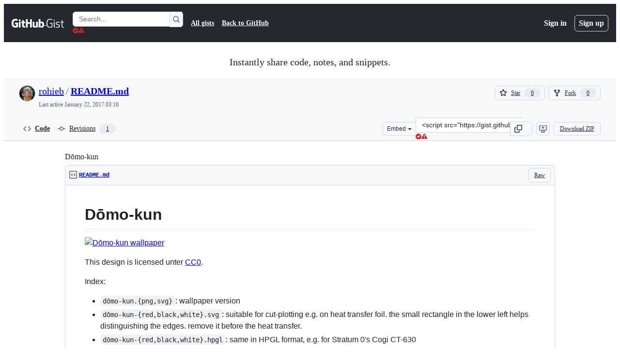

--- FILE ---
content_type: text/html; charset=utf-8
request_url: https://gist.github.com/rohieb/8cb8da6b1ce788ec2a7609b0ac56c63a?short_path=c6e5c7a
body_size: 52065
content:






<!DOCTYPE html>
<html
  lang="en"
  
  data-color-mode="auto" data-light-theme="light" data-dark-theme="dark"
  data-a11y-animated-images="system" data-a11y-link-underlines="true"
  
  >




  <head>
    <meta charset="utf-8">
  <link rel="dns-prefetch" href="https://github.githubassets.com">
  <link rel="dns-prefetch" href="https://avatars.githubusercontent.com">
  <link rel="dns-prefetch" href="https://github-cloud.s3.amazonaws.com">
  <link rel="dns-prefetch" href="https://user-images.githubusercontent.com/">
  <link rel="preconnect" href="https://github.githubassets.com" crossorigin>
  <link rel="preconnect" href="https://avatars.githubusercontent.com">

  

  <link crossorigin="anonymous" media="all" rel="stylesheet" href="https://github.githubassets.com/assets/light-dac525bbd821.css" /><link crossorigin="anonymous" media="all" rel="stylesheet" href="https://github.githubassets.com/assets/light_high_contrast-56ccf4057897.css" /><link crossorigin="anonymous" media="all" rel="stylesheet" href="https://github.githubassets.com/assets/dark-784387e86ac0.css" /><link crossorigin="anonymous" media="all" rel="stylesheet" href="https://github.githubassets.com/assets/dark_high_contrast-79bd5fd84a86.css" /><link data-color-theme="light" crossorigin="anonymous" media="all" rel="stylesheet" data-href="https://github.githubassets.com/assets/light-dac525bbd821.css" /><link data-color-theme="light_high_contrast" crossorigin="anonymous" media="all" rel="stylesheet" data-href="https://github.githubassets.com/assets/light_high_contrast-56ccf4057897.css" /><link data-color-theme="light_colorblind" crossorigin="anonymous" media="all" rel="stylesheet" data-href="https://github.githubassets.com/assets/light_colorblind-0e24752a7d2b.css" /><link data-color-theme="light_colorblind_high_contrast" crossorigin="anonymous" media="all" rel="stylesheet" data-href="https://github.githubassets.com/assets/light_colorblind_high_contrast-412af2517363.css" /><link data-color-theme="light_tritanopia" crossorigin="anonymous" media="all" rel="stylesheet" data-href="https://github.githubassets.com/assets/light_tritanopia-6186e83663dc.css" /><link data-color-theme="light_tritanopia_high_contrast" crossorigin="anonymous" media="all" rel="stylesheet" data-href="https://github.githubassets.com/assets/light_tritanopia_high_contrast-9d33c7aea2e7.css" /><link data-color-theme="dark" crossorigin="anonymous" media="all" rel="stylesheet" data-href="https://github.githubassets.com/assets/dark-784387e86ac0.css" /><link data-color-theme="dark_high_contrast" crossorigin="anonymous" media="all" rel="stylesheet" data-href="https://github.githubassets.com/assets/dark_high_contrast-79bd5fd84a86.css" /><link data-color-theme="dark_colorblind" crossorigin="anonymous" media="all" rel="stylesheet" data-href="https://github.githubassets.com/assets/dark_colorblind-75db11311555.css" /><link data-color-theme="dark_colorblind_high_contrast" crossorigin="anonymous" media="all" rel="stylesheet" data-href="https://github.githubassets.com/assets/dark_colorblind_high_contrast-f2c1045899a2.css" /><link data-color-theme="dark_tritanopia" crossorigin="anonymous" media="all" rel="stylesheet" data-href="https://github.githubassets.com/assets/dark_tritanopia-f46d293c6ff3.css" /><link data-color-theme="dark_tritanopia_high_contrast" crossorigin="anonymous" media="all" rel="stylesheet" data-href="https://github.githubassets.com/assets/dark_tritanopia_high_contrast-e4b5684db29d.css" /><link data-color-theme="dark_dimmed" crossorigin="anonymous" media="all" rel="stylesheet" data-href="https://github.githubassets.com/assets/dark_dimmed-72c58078e707.css" /><link data-color-theme="dark_dimmed_high_contrast" crossorigin="anonymous" media="all" rel="stylesheet" data-href="https://github.githubassets.com/assets/dark_dimmed_high_contrast-956cb5dfcb85.css" />

  <style type="text/css">
    :root {
      --tab-size-preference: 4;
    }

    pre, code {
      tab-size: var(--tab-size-preference);
    }
  </style>

    <link crossorigin="anonymous" media="all" rel="stylesheet" href="https://github.githubassets.com/assets/primer-primitives-c37d781e2da5.css" />
    <link crossorigin="anonymous" media="all" rel="stylesheet" href="https://github.githubassets.com/assets/primer-dc3bfaf4b78e.css" />
    <link crossorigin="anonymous" media="all" rel="stylesheet" href="https://github.githubassets.com/assets/global-b0ea6cebe9c5.css" />
    <link crossorigin="anonymous" media="all" rel="stylesheet" href="https://github.githubassets.com/assets/github-7b2c79a47cf5.css" />
  

  

  <script type="application/json" id="client-env">{"locale":"en","featureFlags":["a11y_status_checks_ruleset","actions_custom_images_public_preview_visibility","actions_custom_images_storage_billing_ui_visibility","actions_enable_snapshot_keyword","actions_image_version_event","actions_workflow_language_service","alternate_user_config_repo","api_insights_show_missing_data_banner","arianotify_comprehensive_migration","codespaces_prebuild_region_target_update","coding_agent_model_selection","consolidated_custom_properties_values_table","contentful_lp_footnotes","copilot_3p_agent_hovercards","copilot_agent_cli_public_preview","copilot_agent_sessions_alive_updates","copilot_agent_task_list_v2","copilot_agent_tasks_btn_code_nav","copilot_agent_tasks_btn_code_view","copilot_agent_tasks_btn_code_view_lines","copilot_agent_tasks_btn_repo","copilot_api_agentic_issue_marshal_yaml","copilot_byok_extended_capabilities","copilot_chat_agents_empty_state","copilot_chat_attach_multiple_images","copilot_chat_clear_model_selection_for_default_change","copilot_chat_file_redirect","copilot_chat_input_commands","copilot_chat_opening_thread_switch","copilot_chat_reduce_quota_checks","copilot_chat_search_bar_redirect","copilot_chat_selection_attachments","copilot_chat_vision_in_claude","copilot_chat_vision_preview_gate","copilot_coding_agent_task_response","copilot_custom_copilots","copilot_custom_copilots_feature_preview","copilot_duplicate_thread","copilot_extensions_hide_in_dotcom_chat","copilot_extensions_removal_on_marketplace","copilot_features_raycast_logo","copilot_file_block_ref_matching","copilot_ftp_hyperspace_upgrade_prompt","copilot_icebreakers_experiment_dashboard","copilot_icebreakers_experiment_hyperspace","copilot_immersive_generate_thread_name_async","copilot_immersive_job_result_preview","copilot_immersive_structured_model_picker","copilot_immersive_task_hyperlinking","copilot_immersive_task_within_chat_thread","copilot_org_policy_page_focus_mode","copilot_redirect_header_button_to_agents","copilot_security_alert_assignee_options","copilot_share_active_subthread","copilot_spaces_ga","copilot_spaces_individual_policies_ga","copilot_spaces_public_access_to_user_owned_spaces","copilot_spaces_read_access_to_user_owned_spaces","copilot_spaces_report_abuse","copilot_spaces_use_search_endpoint","copilot_spark_empty_state","copilot_spark_handle_nil_friendly_name","copilot_stable_conversation_view","copilot_swe_agent_progress_commands","copilot_swe_agent_use_subagents","copilot_unconfigured_is_inherited","dashboard_lists_max_age_filter","dashboard_universe_2025_feedback_dialog","dom_node_counts","enterprise_ai_controls","failbot_report_error_react_apps_on_page","flex_cta_groups_mvp","global_nav_react_edit_status_dialog","global_nav_react_feature_preview","global_nav_react_teams_settings_page","global_nav_react_top_repos_api_caching","global_nav_repo_picker_debounce","hyperspace_2025_logged_out_batch_1","initial_per_page_pagination_updates","issue_fields_global_search","issue_fields_report_usage","issue_fields_timeline_events","issues_cache_operation_timeout","issues_cca_assign_actor_with_agent","issues_check_is_repository_writable","issues_expanded_file_types","issues_lazy_load_comment_box_suggestions","issues_preheating_dependency_issues","issues_preheating_issue_row","issues_preheating_memex","issues_preheating_parent_issue","issues_preheating_secondary","issues_preheating_sub_issues","issues_preheating_timeline_issues","issues_react_bots_timeline_pagination","issues_react_chrome_container_query_fix","issues_react_client_side_caching_analytics","issues_react_client_side_caching_cb","issues_react_extended_preheat_analytics","issues_react_hot_cache","issues_react_prohibit_title_fallback","issues_react_safari_scroll_preservation","issues_react_turbo_cache_navigation","issues_react_use_turbo_for_cross_repo_navigation","issues_report_sidebar_interactions","lifecycle_label_name_updates","marketing_pages_search_explore_provider","memex_default_issue_create_repository","memex_display_button_config_menu","memex_grouped_by_edit_route","memex_live_update_hovercard","memex_mwl_filter_field_delimiter","mission_control_retry_on_401","mission_control_safe_token_clearing","mission_control_use_body_html","open_agent_session_in_vscode_insiders","open_agent_session_in_vscode_stable","primer_react_css_has_selector_perf","projects_assignee_max_limit","prs_conversations_react_split","react_profile_user_status_dialog_enabled","react_quality_profiling","repo_insights_all_traffic_endpoint","repos_insights_remove_new_url","ruleset_deletion_confirmation","sample_network_conn_type","site_calculator_actions_2025","site_features_copilot_universe","site_homepage_collaborate_video","site_homepage_contentful","site_homepage_universe_animations","site_msbuild_webgl_hero","spark_prompt_secret_scanning","spark_server_connection_status","swe_agent_member_requests","viewscreen_sandbox","webp_support","workbench_store_readonly"],"copilotApiOverrideUrl":"https://api.githubcopilot.com"}</script>
<script crossorigin="anonymous" type="application/javascript" src="https://github.githubassets.com/assets/high-contrast-cookie-ff2c933fbe48.js"></script>
<script crossorigin="anonymous" type="application/javascript" src="https://github.githubassets.com/assets/wp-runtime-f6ac06d91427.js" defer="defer"></script>
<script crossorigin="anonymous" type="application/javascript" src="https://github.githubassets.com/assets/78298-e2b301acbc0e.js" defer="defer"></script>
<script crossorigin="anonymous" type="application/javascript" src="https://github.githubassets.com/assets/6488-de87864e6818.js" defer="defer"></script>
<script crossorigin="anonymous" type="application/javascript" src="https://github.githubassets.com/assets/82075-0a62077d7865.js" defer="defer"></script>
<script crossorigin="anonymous" type="application/javascript" src="https://github.githubassets.com/assets/environment-4b1518f5fbee.js" defer="defer"></script>
<script crossorigin="anonymous" type="application/javascript" src="https://github.githubassets.com/assets/97068-2c8e697c6e8c.js" defer="defer"></script>
<script crossorigin="anonymous" type="application/javascript" src="https://github.githubassets.com/assets/43784-4652ae97a661.js" defer="defer"></script>
<script crossorigin="anonymous" type="application/javascript" src="https://github.githubassets.com/assets/4712-6fc930a63a4b.js" defer="defer"></script>
<script crossorigin="anonymous" type="application/javascript" src="https://github.githubassets.com/assets/81028-4fa90b716172.js" defer="defer"></script>
<script crossorigin="anonymous" type="application/javascript" src="https://github.githubassets.com/assets/74911-313e1ea8beda.js" defer="defer"></script>
<script crossorigin="anonymous" type="application/javascript" src="https://github.githubassets.com/assets/91853-448038d8f9ef.js" defer="defer"></script>
<script crossorigin="anonymous" type="application/javascript" src="https://github.githubassets.com/assets/78143-31968346cf4c.js" defer="defer"></script>
<script crossorigin="anonymous" type="application/javascript" src="https://github.githubassets.com/assets/78954-eeadcb8a29db.js" defer="defer"></script>
<script crossorigin="anonymous" type="application/javascript" src="https://github.githubassets.com/assets/github-elements-c96932270531.js" defer="defer"></script>
<script crossorigin="anonymous" type="application/javascript" src="https://github.githubassets.com/assets/element-registry-a634b4c9832b.js" defer="defer"></script>
<script crossorigin="anonymous" type="application/javascript" src="https://github.githubassets.com/assets/react-core-fbb7101a5e29.js" defer="defer"></script>
<script crossorigin="anonymous" type="application/javascript" src="https://github.githubassets.com/assets/react-lib-b492ee0e2c35.js" defer="defer"></script>
<script crossorigin="anonymous" type="application/javascript" src="https://github.githubassets.com/assets/90780-1a0f3d593ff0.js" defer="defer"></script>
<script crossorigin="anonymous" type="application/javascript" src="https://github.githubassets.com/assets/28546-ee41c9313871.js" defer="defer"></script>
<script crossorigin="anonymous" type="application/javascript" src="https://github.githubassets.com/assets/17688-a9e16fb5ed13.js" defer="defer"></script>
<script crossorigin="anonymous" type="application/javascript" src="https://github.githubassets.com/assets/15938-1bc2c363d5ed.js" defer="defer"></script>
<script crossorigin="anonymous" type="application/javascript" src="https://github.githubassets.com/assets/70191-36bdeb9f5eb6.js" defer="defer"></script>
<script crossorigin="anonymous" type="application/javascript" src="https://github.githubassets.com/assets/7332-5ea4ccf72018.js" defer="defer"></script>
<script crossorigin="anonymous" type="application/javascript" src="https://github.githubassets.com/assets/66721-c03c0d8e4fbe.js" defer="defer"></script>
<script crossorigin="anonymous" type="application/javascript" src="https://github.githubassets.com/assets/51519-d05cf6658c87.js" defer="defer"></script>
<script crossorigin="anonymous" type="application/javascript" src="https://github.githubassets.com/assets/27376-1e4a947f926f.js" defer="defer"></script>
<script crossorigin="anonymous" type="application/javascript" src="https://github.githubassets.com/assets/96384-750ef5263abe.js" defer="defer"></script>
<script crossorigin="anonymous" type="application/javascript" src="https://github.githubassets.com/assets/19718-302da6273821.js" defer="defer"></script>
<script crossorigin="anonymous" type="application/javascript" src="https://github.githubassets.com/assets/behaviors-14c0e306d628.js" defer="defer"></script>
<script crossorigin="anonymous" type="application/javascript" src="https://github.githubassets.com/assets/37911-38a50fdf7d79.js" defer="defer"></script>
<script crossorigin="anonymous" type="application/javascript" src="https://github.githubassets.com/assets/notifications-global-945a9cf8a11b.js" defer="defer"></script>
  
  <script crossorigin="anonymous" type="application/javascript" src="https://github.githubassets.com/assets/5017-b9a13cdd0074.js" defer="defer"></script>
<script crossorigin="anonymous" type="application/javascript" src="https://github.githubassets.com/assets/55526-cc4799be07b0.js" defer="defer"></script>
<script crossorigin="anonymous" type="application/javascript" src="https://github.githubassets.com/assets/gist-a905c0ac0931.js" defer="defer"></script>


  <title>Dōmo-kun · GitHub</title>



  <meta name="route-pattern" content="/:user_id/:gist_id(.:format)" data-turbo-transient>
  <meta name="route-controller" content="gists_gists" data-turbo-transient>
  <meta name="route-action" content="show" data-turbo-transient>
  <meta name="fetch-nonce" content="v2:9bc73dba-81c8-5f71-20ec-53fc9ba9f73d">

    
  <meta name="current-catalog-service-hash" content="56253a530ab9027b25719525dcbe6007461a3202218f6f5dfce5a601c121cbcb">


  <meta name="request-id" content="AA64:348D9:2BACC8:3E2195:696FA4BC" data-pjax-transient="true"/><meta name="html-safe-nonce" content="2387ea7d6441b74acff95a22212eb20f2622537ff3b5e9efb5cf0a57c34384ac" data-pjax-transient="true"/><meta name="visitor-payload" content="eyJyZWZlcnJlciI6IiIsInJlcXVlc3RfaWQiOiJBQTY0OjM0OEQ5OjJCQUNDODozRTIxOTU6Njk2RkE0QkMiLCJ2aXNpdG9yX2lkIjoiODc4NTk3NTcxMzExNTEyMDgyOCIsInJlZ2lvbl9lZGdlIjoiaWFkIiwicmVnaW9uX3JlbmRlciI6ImlhZCJ9" data-pjax-transient="true"/><meta name="visitor-hmac" content="ff052b840b872da5bbbe4ea707375ecf01b0ec09a070ea7724c7ebd9ab7cc2cc" data-pjax-transient="true"/>




  <meta name="github-keyboard-shortcuts" content="copilot" data-turbo-transient="true" />
  

  <meta name="selected-link" value="gist_code" data-turbo-transient>
  <link rel="assets" href="https://github.githubassets.com/">

    <meta name="google-site-verification" content="Apib7-x98H0j5cPqHWwSMm6dNU4GmODRoqxLiDzdx9I">

<meta name="octolytics-url" content="https://collector.github.com/github/collect" />

  <meta name="analytics-location" content="/&lt;user-name&gt;/&lt;gist-id&gt;" data-turbo-transient="true" />

  




    <meta name="user-login" content="">

  

    <meta name="viewport" content="width=device-width">

    

      <meta name="description" content="Dōmo-kun. GitHub Gist: instantly share code, notes, and snippets.">

      <link rel="search" type="application/opensearchdescription+xml" href="/opensearch-gist.xml" title="Gist">

    <link rel="fluid-icon" href="https://gist.github.com/fluidicon.png" title="GitHub">
    <meta property="fb:app_id" content="1401488693436528">
    <meta name="apple-itunes-app" content="app-id=1477376905, app-argument=https://gist.github.com/rohieb/8cb8da6b1ce788ec2a7609b0ac56c63a?short_path=c6e5c7a" />

      <meta name="twitter:image" content="https://raw.githubusercontent.com/gist/rohieb/8cb8da6b1ce788ec2a7609b0ac56c63a/raw/b81c30cdc154ec49ece3aab66f523c5f283b67f6/d%C5%8Dmo-kun.png" /><meta name="twitter:site" content="@github" /><meta name="twitter:card" content="summary_large_image" /><meta name="twitter:title" content="Dōmo-kun" /><meta name="twitter:description" content="Dōmo-kun. GitHub Gist: instantly share code, notes, and snippets." />
  <meta property="og:image" content="https://raw.githubusercontent.com/gist/rohieb/8cb8da6b1ce788ec2a7609b0ac56c63a/raw/b81c30cdc154ec49ece3aab66f523c5f283b67f6/d%C5%8Dmo-kun.png" /><meta property="og:image:alt" content="Dōmo-kun. GitHub Gist: instantly share code, notes, and snippets." /><meta property="og:site_name" content="Gist" /><meta property="og:type" content="article" /><meta property="og:title" content="Dōmo-kun" /><meta property="og:url" content="https://gist.github.com/rohieb/8cb8da6b1ce788ec2a7609b0ac56c63a" /><meta property="og:description" content="Dōmo-kun. GitHub Gist: instantly share code, notes, and snippets." /><meta property="article:author" content="262588213843476" /><meta property="article:publisher" content="262588213843476" />
  




      <meta name="hostname" content="gist.github.com">



        <meta name="expected-hostname" content="gist.github.com">


  <meta http-equiv="x-pjax-version" content="42e78409500569a932f2e24b05ad9d8b7d60dda7ed4464d54c26a0f7447121c4" data-turbo-track="reload">
  <meta http-equiv="x-pjax-csp-version" content="21a43568025709b66240454fc92d4f09335a96863f8ab1c46b4a07f6a5b67102" data-turbo-track="reload">
  <meta http-equiv="x-pjax-css-version" content="55b0505ced03db2ce471b1617daeace5e7a81657042cfd93a3d10d1fb8695d21" data-turbo-track="reload">
  <meta http-equiv="x-pjax-js-version" content="0ca8d8c65612640b9a1a588b3eed68222ca723ed2d028b18fe81b28936d535eb" data-turbo-track="reload">

  <meta name="turbo-cache-control" content="no-preview" data-turbo-transient="">

      <link href="/rohieb.atom" rel="alternate" title="atom" type="application/atom+xml">


  <link crossorigin="anonymous" media="all" rel="stylesheet" href="https://github.githubassets.com/assets/gist-8058c9745533.css" />




    <meta name="turbo-body-classes" content="logged-out env-production page-responsive">
  <meta name="disable-turbo" content="false">


  <meta name="browser-stats-url" content="https://api.github.com/_private/browser/stats">

  <meta name="browser-errors-url" content="https://api.github.com/_private/browser/errors">

  <meta name="release" content="95f60616ce2765d1114fe6da4af405a58c6d26d2">
  <meta name="ui-target" content="full">

  <link rel="mask-icon" href="https://github.githubassets.com/assets/pinned-octocat-093da3e6fa40.svg" color="#000000">
  <link rel="alternate icon" class="js-site-favicon" type="image/png" href="https://github.githubassets.com/favicons/favicon.png">
  <link rel="icon" class="js-site-favicon" type="image/svg+xml" href="https://github.githubassets.com/favicons/favicon.svg" data-base-href="https://github.githubassets.com/favicons/favicon">

<meta name="theme-color" content="#1e2327">
<meta name="color-scheme" content="light dark" />



  </head>

  <body class="logged-out env-production page-responsive" style="word-wrap: break-word;" >
    <div data-turbo-body class="logged-out env-production page-responsive" style="word-wrap: break-word;" >
      <div id="__primerPortalRoot__" role="region" style="z-index: 1000; position: absolute; width: 100%;" data-turbo-permanent></div>
      



    <div class="position-relative header-wrapper js-header-wrapper ">
      <a href="#start-of-content" data-skip-target-assigned="false" class="px-2 py-4 color-bg-accent-emphasis color-fg-on-emphasis show-on-focus js-skip-to-content">Skip to content</a>

      <span data-view-component="true" class="progress-pjax-loader Progress position-fixed width-full">
    <span style="width: 0%;" data-view-component="true" class="Progress-item progress-pjax-loader-bar left-0 top-0 color-bg-accent-emphasis"></span>
</span>      
      
      <link crossorigin="anonymous" media="all" rel="stylesheet" href="https://github.githubassets.com/assets/primer-react.7d74e12fb6d12081c276.module.css" />
<link crossorigin="anonymous" media="all" rel="stylesheet" href="https://github.githubassets.com/assets/keyboard-shortcuts-dialog.29aaeaafa90f007c6f61.module.css" />

<react-partial
  partial-name="keyboard-shortcuts-dialog"
  data-ssr="false"
  data-attempted-ssr="false"
  data-react-profiling="true"
>
  
  <script type="application/json" data-target="react-partial.embeddedData">{"props":{"docsUrl":"https://docs.github.com/get-started/accessibility/keyboard-shortcuts"}}</script>
  <div data-target="react-partial.reactRoot"></div>
</react-partial>





      

            <div class="Header js-details-container Details flex-wrap flex-md-nowrap p-responsive" role="banner" >
  <div class="Header-item d-none d-md-flex">
    <a class="Header-link" data-hotkey="g d" aria-label="Gist Homepage " style="--focus-outlineColor: #fff;" href="/">
  <svg aria-hidden="true" height="24" viewBox="0 0 24 24" version="1.1" width="24" data-view-component="true" class="octicon octicon-mark-github v-align-middle d-inline-block d-md-none">
    <path d="M12 1C5.923 1 1 5.923 1 12c0 4.867 3.149 8.979 7.521 10.436.55.096.756-.233.756-.522 0-.262-.013-1.128-.013-2.049-2.764.509-3.479-.674-3.699-1.292-.124-.317-.66-1.293-1.127-1.554-.385-.207-.936-.715-.014-.729.866-.014 1.485.797 1.691 1.128.99 1.663 2.571 1.196 3.204.907.096-.715.385-1.196.701-1.471-2.448-.275-5.005-1.224-5.005-5.432 0-1.196.426-2.186 1.128-2.956-.111-.275-.496-1.402.11-2.915 0 0 .921-.288 3.024 1.128a10.193 10.193 0 0 1 2.75-.371c.936 0 1.871.123 2.75.371 2.104-1.43 3.025-1.128 3.025-1.128.605 1.513.221 2.64.111 2.915.701.77 1.127 1.747 1.127 2.956 0 4.222-2.571 5.157-5.019 5.432.399.344.743 1.004.743 2.035 0 1.471-.014 2.654-.014 3.025 0 .289.206.632.756.522C19.851 20.979 23 16.854 23 12c0-6.077-4.922-11-11-11Z"></path>
</svg>
  <svg aria-hidden="true" height="24" viewBox="0 0 68 24" version="1.1" width="68" data-view-component="true" class="octicon octicon-logo-github v-align-middle d-none d-md-inline-block">
    <path d="M27.8 17.908h-.03c.013 0 .022.014.035.017l.01-.002-.016-.015Zm.005.017c-.14.001-.49.073-.861.073-1.17 0-1.575-.536-1.575-1.234v-4.652h2.385c.135 0 .24-.12.24-.283V9.302c0-.133-.12-.252-.24-.252H25.37V5.913c0-.119-.075-.193-.21-.193h-3.24c-.136 0-.21.074-.21.193V9.14s-1.636.401-1.741.416a.255.255 0 0 0-.195.253v2.021c0 .164.12.282.255.282h1.665v4.876c0 3.627 2.55 3.998 4.29 3.998.796 0 1.756-.252 1.906-.327.09-.03.135-.134.135-.238v-2.23a.264.264 0 0 0-.219-.265Zm35.549-3.272c0-2.69-1.095-3.047-2.25-2.928-.9.06-1.62.505-1.62.505v5.232s.735.506 1.83.536c1.545.044 2.04-.506 2.04-3.345ZM67 14.415c0 5.099-1.665 6.555-4.576 6.555-2.46 0-3.78-1.233-3.78-1.233s-.06.683-.135.773c-.045.089-.12.118-.21.118h-2.22c-.15 0-.286-.119-.286-.252l.03-16.514a.26.26 0 0 1 .255-.252h3.196a.26.26 0 0 1 .255.252v5.604s1.23-.788 3.03-.788l-.015-.03c1.8 0 4.456.67 4.456 5.767ZM53.918 9.05h-3.15c-.165 0-.255.119-.255.282v8.086s-.826.58-1.95.58c-1.126 0-1.456-.506-1.456-1.62v-7.06a.262.262 0 0 0-.255-.254h-3.21a.262.262 0 0 0-.256.253v7.596c0 3.27 1.846 4.087 4.381 4.087 2.085 0 3.78-1.145 3.78-1.145s.076.58.12.67c.03.074.136.133.24.133h2.011a.243.243 0 0 0 .255-.253l.03-11.103c0-.133-.12-.252-.285-.252Zm-35.556-.015h-3.195c-.135 0-.255.134-.255.297v10.91c0 .297.195.401.45.401h2.88c.3 0 .375-.134.375-.401V9.287a.262.262 0 0 0-.255-.252ZM16.787 4.01c-1.155 0-2.07.907-2.07 2.051 0 1.145.915 2.051 2.07 2.051a2.04 2.04 0 0 0 2.04-2.05 2.04 2.04 0 0 0-2.04-2.052Zm24.74-.372H38.36a.262.262 0 0 0-.255.253v6.08H33.14v-6.08a.262.262 0 0 0-.255-.253h-3.196a.262.262 0 0 0-.255.253v16.514c0 .133.135.252.255.252h3.196a.262.262 0 0 0 .255-.253v-7.06h4.966l-.03 7.06c0 .134.12.253.255.253h3.195a.262.262 0 0 0 .255-.253V3.892a.262.262 0 0 0-.255-.253Zm-28.31 7.313v8.532c0 .06-.015.163-.09.193 0 0-1.875 1.323-4.966 1.323C4.426 21 0 19.84 0 12.2S3.87 2.986 7.651 3c3.27 0 4.59.728 4.8.862.06.075.09.134.09.208l-.63 2.646c0 .134-.134.297-.3.253-.54-.164-1.35-.49-3.255-.49-2.205 0-4.575.623-4.575 5.543s2.25 5.5 3.87 5.5c1.38 0 1.875-.164 1.875-.164V13.94H7.321c-.165 0-.285-.12-.285-.253v-2.735c0-.134.12-.252.285-.252h5.61c.166 0 .286.118.286.252Z"></path>
</svg>
  <svg aria-hidden="true" height="24" viewBox="0 0 38 24" version="1.1" width="38" data-view-component="true" class="octicon octicon-logo-gist v-align-middle d-none d-md-inline-block">
    <path d="M7.05 13.095v-1.5h5.28v8.535c-1.17.555-2.925.96-5.385.96C1.665 21.09 0 17.055 0 12.045S1.695 3 6.945 3c2.43 0 3.96.495 4.92.99v1.575c-1.83-.75-3-1.095-4.92-1.095-3.855 0-5.22 3.315-5.22 7.59s1.365 7.575 5.205 7.575c1.335 0 2.97-.105 3.795-.51v-6.03H7.05Zm16.47 1.035h.045c3.33.3 4.125 1.425 4.125 3.345 0 1.815-1.14 3.615-4.71 3.615-1.125 0-2.745-.285-3.495-.585v-1.41c.705.255 1.83.54 3.495.54 2.43 0 3.09-1.035 3.09-2.13 0-1.065-.33-1.815-2.655-2.01-3.39-.3-4.095-1.5-4.095-3.12 0-1.665 1.08-3.465 4.38-3.465 1.095 0 2.34.135 3.375.585v1.41c-.915-.3-1.83-.54-3.405-.54-2.325 0-2.82.855-2.82 2.01 0 1.035.42 1.56 2.67 1.755Zm12.87-4.995v1.275h-3.63v7.305c0 1.425.795 2.01 2.25 2.01.3 0 .63 0 .915-.045v1.335c-.255.045-.75.075-1.035.075-1.965 0-3.75-.9-3.75-3.195v-7.5H28.8v-.72l2.34-.66V5.85l1.62-.465v3.75h3.63ZM16.635 9.09v9.615c0 .81.285 1.05 1.005 1.05v1.335c-1.71 0-2.58-.705-2.58-2.58V9.09h1.575Zm.375-3.495c0 .66-.51 1.17-1.17 1.17a1.14 1.14 0 0 1-1.155-1.17c0-.66.48-1.17 1.155-1.17s1.17.51 1.17 1.17Z"></path>
</svg>
</a>


  </div>

  <div class="Header-item d-md-none">
      <button aria-label="Toggle navigation" aria-expanded="false" type="button" data-view-component="true" class="Header-link js-details-target btn-link">    <svg aria-hidden="true" height="24" viewBox="0 0 24 24" version="1.1" width="24" data-view-component="true" class="octicon octicon-three-bars">
    <path d="M3.75 5.25a.75.75 0 0 0 0 1.5h16.5a.75.75 0 0 0 0-1.5H3.75Zm0 6a.75.75 0 0 0 0 1.5h16.5a.75.75 0 0 0 0-1.5H3.75Zm0 6a.75.75 0 0 0 0 1.5h16.5a.75.75 0 0 0 0-1.5H3.75Z"></path>
</svg>
</button>  </div>

  <div class="Header-item Header-item--full js-site-search flex-column flex-md-row width-full flex-order-2 flex-md-order-none mr-0 mr-md-3 mt-3 mt-md-0 Details-content--hidden-not-important d-md-flex">
      <div class="header-search flex-self-stretch flex-md-self-auto mr-0 mr-md-3 mb-3 mb-md-0">
  <!-- '"` --><!-- </textarea></xmp> --></option></form><form data-turbo="false" action="/search" accept-charset="UTF-8" method="get">
    <div class="d-flex">
        <primer-text-field class="FormControl width-full FormControl--fullWidth">
      <label class="sr-only FormControl-label" for="q">
        Search Gists
</label>    
  <div class="FormControl-input-wrap">
    
      <input placeholder="Search..." aria-describedby="validation-136c5dff-6386-4a95-b950-1ee8992b27e8" data-target="primer-text-field.inputElement " class="form-control FormControl-input FormControl-medium rounded-right-0" type="text" name="q" id="q" />
</div>
      <div class="FormControl-inlineValidation" id="validation-136c5dff-6386-4a95-b950-1ee8992b27e8" hidden="hidden">
  <span class="FormControl-inlineValidation--visual" data-target="primer-text-field.validationSuccessIcon" hidden><svg aria-hidden="true" height="12" viewBox="0 0 12 12" version="1.1" width="12" data-view-component="true" class="octicon octicon-check-circle-fill">
    <path d="M6 0a6 6 0 1 1 0 12A6 6 0 0 1 6 0Zm-.705 8.737L9.63 4.403 8.392 3.166 5.295 6.263l-1.7-1.702L2.356 5.8l2.938 2.938Z"></path>
</svg></span>
  <span class=" FormControl-inlineValidation--visual" data-target="primer-text-field.validationErrorIcon"><svg aria-hidden="true" height="12" viewBox="0 0 12 12" version="1.1" width="12" data-view-component="true" class="octicon octicon-alert-fill">
    <path d="M4.855.708c.5-.896 1.79-.896 2.29 0l4.675 8.351a1.312 1.312 0 0 1-1.146 1.954H1.33A1.313 1.313 0 0 1 .183 9.058ZM7 7V3H5v4Zm-1 3a1 1 0 1 0 0-2 1 1 0 0 0 0 2Z"></path>
</svg></span>
  <span></span>
</div>
    
</primer-text-field>
      <button id="icon-button-8b976cef-aa60-4e8d-86e3-9e1db3e06106" aria-labelledby="tooltip-8e4f94b9-1216-44e7-a9a4-11b2d690ce89" type="submit" data-view-component="true" class="Button Button--iconOnly Button--secondary Button--medium rounded-left-0">  <svg aria-hidden="true" height="16" viewBox="0 0 16 16" version="1.1" width="16" data-view-component="true" class="octicon octicon-search Button-visual">
    <path d="M10.68 11.74a6 6 0 0 1-7.922-8.982 6 6 0 0 1 8.982 7.922l3.04 3.04a.749.749 0 0 1-.326 1.275.749.749 0 0 1-.734-.215ZM11.5 7a4.499 4.499 0 1 0-8.997 0A4.499 4.499 0 0 0 11.5 7Z"></path>
</svg>
</button><tool-tip id="tooltip-8e4f94b9-1216-44e7-a9a4-11b2d690ce89" for="icon-button-8b976cef-aa60-4e8d-86e3-9e1db3e06106" popover="manual" data-direction="s" data-type="label" data-view-component="true" class="sr-only position-absolute">Search Gists</tool-tip>

    </div>
</form></div>


    <nav aria-label="Global" class="d-flex flex-column flex-md-row flex-self-stretch flex-md-self-auto">
  <a class="Header-link mr-0 mr-md-3 py-2 py-md-0 border-top border-md-top-0 border-white-fade" data-ga-click="Header, go to all gists, text:all gists" href="/discover">All gists</a>

  <a class="Header-link mr-0 mr-md-3 py-2 py-md-0 border-top border-md-top-0 border-white-fade" data-ga-click="Header, go to GitHub, text:Back to GitHub" href="https://github.com">Back to GitHub</a>

    <a class="Header-link d-block d-md-none mr-0 mr-md-3 py-2 py-md-0 border-top border-md-top-0 border-white-fade" data-ga-click="Header, sign in" data-hydro-click="{&quot;event_type&quot;:&quot;authentication.click&quot;,&quot;payload&quot;:{&quot;location_in_page&quot;:&quot;gist header&quot;,&quot;repository_id&quot;:null,&quot;auth_type&quot;:&quot;LOG_IN&quot;,&quot;originating_url&quot;:&quot;https://gist.github.com/rohieb/8cb8da6b1ce788ec2a7609b0ac56c63a?short_path=c6e5c7a&quot;,&quot;user_id&quot;:null}}" data-hydro-click-hmac="c8d8445737d6892b66a629c8bdada32279b9a36cd700e6cb0a5230850e429fad" href="https://gist.github.com/auth/github?return_to=https%3A%2F%2Fgist.github.com%2Frohieb%2F8cb8da6b1ce788ec2a7609b0ac56c63a%3Fshort_path%3Dc6e5c7a">
      Sign in
</a>
      <a class="Header-link d-block d-md-none mr-0 mr-md-3 py-2 py-md-0 border-top border-md-top-0 border-white-fade" data-ga-click="Header, sign up" data-hydro-click="{&quot;event_type&quot;:&quot;authentication.click&quot;,&quot;payload&quot;:{&quot;location_in_page&quot;:&quot;gist header&quot;,&quot;repository_id&quot;:null,&quot;auth_type&quot;:&quot;SIGN_UP&quot;,&quot;originating_url&quot;:&quot;https://gist.github.com/rohieb/8cb8da6b1ce788ec2a7609b0ac56c63a?short_path=c6e5c7a&quot;,&quot;user_id&quot;:null}}" data-hydro-click-hmac="cafce6e888b3a21e9be81113bb7709853b1722f46788e4738a8b94c5a4485df4" href="/join?return_to=https%3A%2F%2Fgist.github.com%2Frohieb%2F8cb8da6b1ce788ec2a7609b0ac56c63a%3Fshort_path%3Dc6e5c7a&amp;source=header-gist">
        Sign up
</a></nav>

  </div>

  <div class="Header-item Header-item--full flex-justify-center d-md-none position-relative">
    <a class="Header-link" data-hotkey="g d" aria-label="Gist Homepage " style="--focus-outlineColor: #fff;" href="/">
  <svg aria-hidden="true" height="24" viewBox="0 0 24 24" version="1.1" width="24" data-view-component="true" class="octicon octicon-mark-github v-align-middle d-inline-block d-md-none">
    <path d="M12 1C5.923 1 1 5.923 1 12c0 4.867 3.149 8.979 7.521 10.436.55.096.756-.233.756-.522 0-.262-.013-1.128-.013-2.049-2.764.509-3.479-.674-3.699-1.292-.124-.317-.66-1.293-1.127-1.554-.385-.207-.936-.715-.014-.729.866-.014 1.485.797 1.691 1.128.99 1.663 2.571 1.196 3.204.907.096-.715.385-1.196.701-1.471-2.448-.275-5.005-1.224-5.005-5.432 0-1.196.426-2.186 1.128-2.956-.111-.275-.496-1.402.11-2.915 0 0 .921-.288 3.024 1.128a10.193 10.193 0 0 1 2.75-.371c.936 0 1.871.123 2.75.371 2.104-1.43 3.025-1.128 3.025-1.128.605 1.513.221 2.64.111 2.915.701.77 1.127 1.747 1.127 2.956 0 4.222-2.571 5.157-5.019 5.432.399.344.743 1.004.743 2.035 0 1.471-.014 2.654-.014 3.025 0 .289.206.632.756.522C19.851 20.979 23 16.854 23 12c0-6.077-4.922-11-11-11Z"></path>
</svg>
  <svg aria-hidden="true" height="24" viewBox="0 0 68 24" version="1.1" width="68" data-view-component="true" class="octicon octicon-logo-github v-align-middle d-none d-md-inline-block">
    <path d="M27.8 17.908h-.03c.013 0 .022.014.035.017l.01-.002-.016-.015Zm.005.017c-.14.001-.49.073-.861.073-1.17 0-1.575-.536-1.575-1.234v-4.652h2.385c.135 0 .24-.12.24-.283V9.302c0-.133-.12-.252-.24-.252H25.37V5.913c0-.119-.075-.193-.21-.193h-3.24c-.136 0-.21.074-.21.193V9.14s-1.636.401-1.741.416a.255.255 0 0 0-.195.253v2.021c0 .164.12.282.255.282h1.665v4.876c0 3.627 2.55 3.998 4.29 3.998.796 0 1.756-.252 1.906-.327.09-.03.135-.134.135-.238v-2.23a.264.264 0 0 0-.219-.265Zm35.549-3.272c0-2.69-1.095-3.047-2.25-2.928-.9.06-1.62.505-1.62.505v5.232s.735.506 1.83.536c1.545.044 2.04-.506 2.04-3.345ZM67 14.415c0 5.099-1.665 6.555-4.576 6.555-2.46 0-3.78-1.233-3.78-1.233s-.06.683-.135.773c-.045.089-.12.118-.21.118h-2.22c-.15 0-.286-.119-.286-.252l.03-16.514a.26.26 0 0 1 .255-.252h3.196a.26.26 0 0 1 .255.252v5.604s1.23-.788 3.03-.788l-.015-.03c1.8 0 4.456.67 4.456 5.767ZM53.918 9.05h-3.15c-.165 0-.255.119-.255.282v8.086s-.826.58-1.95.58c-1.126 0-1.456-.506-1.456-1.62v-7.06a.262.262 0 0 0-.255-.254h-3.21a.262.262 0 0 0-.256.253v7.596c0 3.27 1.846 4.087 4.381 4.087 2.085 0 3.78-1.145 3.78-1.145s.076.58.12.67c.03.074.136.133.24.133h2.011a.243.243 0 0 0 .255-.253l.03-11.103c0-.133-.12-.252-.285-.252Zm-35.556-.015h-3.195c-.135 0-.255.134-.255.297v10.91c0 .297.195.401.45.401h2.88c.3 0 .375-.134.375-.401V9.287a.262.262 0 0 0-.255-.252ZM16.787 4.01c-1.155 0-2.07.907-2.07 2.051 0 1.145.915 2.051 2.07 2.051a2.04 2.04 0 0 0 2.04-2.05 2.04 2.04 0 0 0-2.04-2.052Zm24.74-.372H38.36a.262.262 0 0 0-.255.253v6.08H33.14v-6.08a.262.262 0 0 0-.255-.253h-3.196a.262.262 0 0 0-.255.253v16.514c0 .133.135.252.255.252h3.196a.262.262 0 0 0 .255-.253v-7.06h4.966l-.03 7.06c0 .134.12.253.255.253h3.195a.262.262 0 0 0 .255-.253V3.892a.262.262 0 0 0-.255-.253Zm-28.31 7.313v8.532c0 .06-.015.163-.09.193 0 0-1.875 1.323-4.966 1.323C4.426 21 0 19.84 0 12.2S3.87 2.986 7.651 3c3.27 0 4.59.728 4.8.862.06.075.09.134.09.208l-.63 2.646c0 .134-.134.297-.3.253-.54-.164-1.35-.49-3.255-.49-2.205 0-4.575.623-4.575 5.543s2.25 5.5 3.87 5.5c1.38 0 1.875-.164 1.875-.164V13.94H7.321c-.165 0-.285-.12-.285-.253v-2.735c0-.134.12-.252.285-.252h5.61c.166 0 .286.118.286.252Z"></path>
</svg>
  <svg aria-hidden="true" height="24" viewBox="0 0 38 24" version="1.1" width="38" data-view-component="true" class="octicon octicon-logo-gist v-align-middle d-none d-md-inline-block">
    <path d="M7.05 13.095v-1.5h5.28v8.535c-1.17.555-2.925.96-5.385.96C1.665 21.09 0 17.055 0 12.045S1.695 3 6.945 3c2.43 0 3.96.495 4.92.99v1.575c-1.83-.75-3-1.095-4.92-1.095-3.855 0-5.22 3.315-5.22 7.59s1.365 7.575 5.205 7.575c1.335 0 2.97-.105 3.795-.51v-6.03H7.05Zm16.47 1.035h.045c3.33.3 4.125 1.425 4.125 3.345 0 1.815-1.14 3.615-4.71 3.615-1.125 0-2.745-.285-3.495-.585v-1.41c.705.255 1.83.54 3.495.54 2.43 0 3.09-1.035 3.09-2.13 0-1.065-.33-1.815-2.655-2.01-3.39-.3-4.095-1.5-4.095-3.12 0-1.665 1.08-3.465 4.38-3.465 1.095 0 2.34.135 3.375.585v1.41c-.915-.3-1.83-.54-3.405-.54-2.325 0-2.82.855-2.82 2.01 0 1.035.42 1.56 2.67 1.755Zm12.87-4.995v1.275h-3.63v7.305c0 1.425.795 2.01 2.25 2.01.3 0 .63 0 .915-.045v1.335c-.255.045-.75.075-1.035.075-1.965 0-3.75-.9-3.75-3.195v-7.5H28.8v-.72l2.34-.66V5.85l1.62-.465v3.75h3.63ZM16.635 9.09v9.615c0 .81.285 1.05 1.005 1.05v1.335c-1.71 0-2.58-.705-2.58-2.58V9.09h1.575Zm.375-3.495c0 .66-.51 1.17-1.17 1.17a1.14 1.14 0 0 1-1.155-1.17c0-.66.48-1.17 1.155-1.17s1.17.51 1.17 1.17Z"></path>
</svg>
</a>


  </div>

    <div class="Header-item f4 mr-0" role="navigation" aria-label="Sign in or sign up">
      <a class="Header-link no-underline mr-3" data-ga-click="Header, sign in" data-hydro-click="{&quot;event_type&quot;:&quot;authentication.click&quot;,&quot;payload&quot;:{&quot;location_in_page&quot;:&quot;gist header&quot;,&quot;repository_id&quot;:null,&quot;auth_type&quot;:&quot;LOG_IN&quot;,&quot;originating_url&quot;:&quot;https://gist.github.com/rohieb/8cb8da6b1ce788ec2a7609b0ac56c63a?short_path=c6e5c7a&quot;,&quot;user_id&quot;:null}}" data-hydro-click-hmac="c8d8445737d6892b66a629c8bdada32279b9a36cd700e6cb0a5230850e429fad" href="https://gist.github.com/auth/github?return_to=https%3A%2F%2Fgist.github.com%2Frohieb%2F8cb8da6b1ce788ec2a7609b0ac56c63a%3Fshort_path%3Dc6e5c7a">
        Sign&nbsp;in
</a>        <a class="Header-link d-inline-block no-underline border color-border-default rounded px-2 py-1" data-ga-click="Header, sign up" data-hydro-click="{&quot;event_type&quot;:&quot;authentication.click&quot;,&quot;payload&quot;:{&quot;location_in_page&quot;:&quot;gist header&quot;,&quot;repository_id&quot;:null,&quot;auth_type&quot;:&quot;SIGN_UP&quot;,&quot;originating_url&quot;:&quot;https://gist.github.com/rohieb/8cb8da6b1ce788ec2a7609b0ac56c63a?short_path=c6e5c7a&quot;,&quot;user_id&quot;:null}}" data-hydro-click-hmac="cafce6e888b3a21e9be81113bb7709853b1722f46788e4738a8b94c5a4485df4" href="/join?return_to=https%3A%2F%2Fgist.github.com%2Frohieb%2F8cb8da6b1ce788ec2a7609b0ac56c63a%3Fshort_path%3Dc6e5c7a&amp;source=header-gist">
          Sign&nbsp;up
</a>    </div>
</div>



      <div hidden="hidden" data-view-component="true" class="js-stale-session-flash stale-session-flash flash flash-warn flash-full">
  
        <svg aria-hidden="true" height="16" viewBox="0 0 16 16" version="1.1" width="16" data-view-component="true" class="octicon octicon-alert">
    <path d="M6.457 1.047c.659-1.234 2.427-1.234 3.086 0l6.082 11.378A1.75 1.75 0 0 1 14.082 15H1.918a1.75 1.75 0 0 1-1.543-2.575Zm1.763.707a.25.25 0 0 0-.44 0L1.698 13.132a.25.25 0 0 0 .22.368h12.164a.25.25 0 0 0 .22-.368Zm.53 3.996v2.5a.75.75 0 0 1-1.5 0v-2.5a.75.75 0 0 1 1.5 0ZM9 11a1 1 0 1 1-2 0 1 1 0 0 1 2 0Z"></path>
</svg>
        <span class="js-stale-session-flash-signed-in" hidden>You signed in with another tab or window. <a class="Link--inTextBlock" href="">Reload</a> to refresh your session.</span>
        <span class="js-stale-session-flash-signed-out" hidden>You signed out in another tab or window. <a class="Link--inTextBlock" href="">Reload</a> to refresh your session.</span>
        <span class="js-stale-session-flash-switched" hidden>You switched accounts on another tab or window. <a class="Link--inTextBlock" href="">Reload</a> to refresh your session.</span>

    <button id="icon-button-8ba2f6ba-4410-4474-832c-0a0b0701d6c3" aria-labelledby="tooltip-98efdf14-95dc-4715-ae3a-9867742edaad" type="button" data-view-component="true" class="Button Button--iconOnly Button--invisible Button--medium flash-close js-flash-close">  <svg aria-hidden="true" height="16" viewBox="0 0 16 16" version="1.1" width="16" data-view-component="true" class="octicon octicon-x Button-visual">
    <path d="M3.72 3.72a.75.75 0 0 1 1.06 0L8 6.94l3.22-3.22a.749.749 0 0 1 1.275.326.749.749 0 0 1-.215.734L9.06 8l3.22 3.22a.749.749 0 0 1-.326 1.275.749.749 0 0 1-.734-.215L8 9.06l-3.22 3.22a.751.751 0 0 1-1.042-.018.751.751 0 0 1-.018-1.042L6.94 8 3.72 4.78a.75.75 0 0 1 0-1.06Z"></path>
</svg>
</button><tool-tip id="tooltip-98efdf14-95dc-4715-ae3a-9867742edaad" for="icon-button-8ba2f6ba-4410-4474-832c-0a0b0701d6c3" popover="manual" data-direction="s" data-type="label" data-view-component="true" class="sr-only position-absolute">Dismiss alert</tool-tip>


  
</div>
    </div>

  <div id="start-of-content" class="show-on-focus"></div>








    <div id="js-flash-container" class="flash-container" data-turbo-replace>




  <template class="js-flash-template">
    
<div class="flash flash-full   {{ className }}">
  <div >
    <button autofocus class="flash-close js-flash-close" type="button" aria-label="Dismiss this message">
      <svg aria-hidden="true" height="16" viewBox="0 0 16 16" version="1.1" width="16" data-view-component="true" class="octicon octicon-x">
    <path d="M3.72 3.72a.75.75 0 0 1 1.06 0L8 6.94l3.22-3.22a.749.749 0 0 1 1.275.326.749.749 0 0 1-.215.734L9.06 8l3.22 3.22a.749.749 0 0 1-.326 1.275.749.749 0 0 1-.734-.215L8 9.06l-3.22 3.22a.751.751 0 0 1-1.042-.018.751.751 0 0 1-.018-1.042L6.94 8 3.72 4.78a.75.75 0 0 1 0-1.06Z"></path>
</svg>
    </button>
    <div aria-atomic="true" role="alert" class="js-flash-alert">
      
      <div>{{ message }}</div>

    </div>
  </div>
</div>
  </template>
</div>


    






  <div
    class="application-main "
    data-commit-hovercards-enabled
    data-discussion-hovercards-enabled
    data-issue-and-pr-hovercards-enabled
    data-project-hovercards-enabled
  >
        <div itemscope itemtype="http://schema.org/Code">
    <main id="gist-pjax-container">
      

  <div class="gist-detail-intro gist-banner pb-3">
    <div class="text-center container-lg px-3">
      <p class="lead">
        Instantly share code, notes, and snippets.
      </p>
    </div>
  </div>


<div class="gisthead pagehead pb-0 pt-3 mb-4">
  <div class="px-0">
    
  
<div class="mb-3 d-flex px-3 px-md-3 px-lg-5">
  <div class="flex-auto min-width-0 width-fit mr-3">
    <div class="d-flex">
      <div class="d-none d-md-block">
        <a class="mr-2 flex-shrink-0" data-hovercard-type="user" data-hovercard-url="/users/rohieb/hovercard" data-octo-click="hovercard-link-click" data-octo-dimensions="link_type:self" href="/rohieb"><img class="avatar avatar-user" src="https://avatars.githubusercontent.com/u/192014?s=64&amp;v=4" width="32" height="32" alt="@rohieb" /></a>
      </div>
      <div class="d-flex flex-column width-full">
        <div class="d-flex flex-row width-full">
          <h1 class="wb-break-word f3 text-normal mb-md-0 mb-1">
            <span class="author"><a data-hovercard-type="user" data-hovercard-url="/users/rohieb/hovercard" data-octo-click="hovercard-link-click" data-octo-dimensions="link_type:self" href="/rohieb">rohieb</a></span><!--
                --><span class="mx-1 color-fg-muted">/</span><!--
                --><strong itemprop="name" class="css-truncate-target mr-1" style="max-width: 410px"><a href="/rohieb/8cb8da6b1ce788ec2a7609b0ac56c63a">README.md</a></strong>
          </h1>
        </div>

        <div class="note m-0">
          Last active
          <relative-time tense="past" datetime="2017-01-22T03:16:26Z" data-view-component="true">January 22, 2017 03:16</relative-time>
        </div>
      </div>
    </div>
  </div>
  <ul class="d-md-flex pagehead-actions float-none mr-2">
  </ul>
  <div class="d-inline-block d-md-none ml-auto">
    <action-menu data-select-variant="none" data-view-component="true" class="flex-self-start ml-auto d-inline-block">
  <focus-group direction="vertical" mnemonics retain>
    <button id="gist_options-button" popovertarget="gist_options-overlay" aria-controls="gist_options-list" aria-haspopup="true" aria-labelledby="tooltip-f29e9705-7858-4b9f-bb30-865affdbfb3e" type="button" data-view-component="true" class="Button Button--iconOnly Button--secondary Button--small">  <svg aria-hidden="true" height="16" viewBox="0 0 16 16" version="1.1" width="16" data-view-component="true" class="octicon octicon-kebab-horizontal Button-visual">
    <path d="M8 9a1.5 1.5 0 1 0 0-3 1.5 1.5 0 0 0 0 3ZM1.5 9a1.5 1.5 0 1 0 0-3 1.5 1.5 0 0 0 0 3Zm13 0a1.5 1.5 0 1 0 0-3 1.5 1.5 0 0 0 0 3Z"></path>
</svg>
</button><tool-tip id="tooltip-f29e9705-7858-4b9f-bb30-865affdbfb3e" for="gist_options-button" popover="manual" data-direction="s" data-type="label" data-view-component="true" class="sr-only position-absolute">Show Gist options</tool-tip>


<anchored-position data-target="action-menu.overlay" id="gist_options-overlay" anchor="gist_options-button" align="start" side="outside-bottom" anchor-offset="normal" popover="auto" data-view-component="true">
  <div data-view-component="true" class="Overlay Overlay--size-auto">
    
      <div data-view-component="true" class="Overlay-body Overlay-body--paddingNone">          <action-list>
  <div data-view-component="true">
    <ul aria-labelledby="gist_options-button" id="gist_options-list" role="menu" data-view-component="true" class="ActionListWrap--inset ActionListWrap">
        <li rel="nofollow" data-hydro-click="{&quot;event_type&quot;:&quot;clone_or_download.click&quot;,&quot;payload&quot;:{&quot;feature_clicked&quot;:&quot;DOWNLOAD_ZIP&quot;,&quot;git_repository_type&quot;:&quot;GIST&quot;,&quot;gist_id&quot;:44042263,&quot;originating_url&quot;:&quot;https://gist.github.com/rohieb/8cb8da6b1ce788ec2a7609b0ac56c63a?short_path=c6e5c7a&quot;,&quot;user_id&quot;:null}}" data-hydro-click-hmac="579ec8540ac20ef06c21c25f69957b2ca5d4dfd636f832c9c9ee20ebe5f6f4a9" data-ga-click="Gist, download zip, location:gist overview" data-targets="action-list.items" data-item-id="download_from_gist_options" role="none" data-view-component="true" class="ActionListItem">
    
    
    <a tabindex="-1" id="item-628480e8-f0ca-4c6d-bb6b-549f364bb93b" href="/rohieb/8cb8da6b1ce788ec2a7609b0ac56c63a/archive/b81c30cdc154ec49ece3aab66f523c5f283b67f6.zip" role="menuitem" data-view-component="true" class="ActionListContent ActionListContent--visual16">
        <span class="ActionListItem-visual ActionListItem-visual--leading">
          <svg aria-hidden="true" height="16" viewBox="0 0 16 16" version="1.1" width="16" data-view-component="true" class="octicon octicon-download">
    <path d="M2.75 14A1.75 1.75 0 0 1 1 12.25v-2.5a.75.75 0 0 1 1.5 0v2.5c0 .138.112.25.25.25h10.5a.25.25 0 0 0 .25-.25v-2.5a.75.75 0 0 1 1.5 0v2.5A1.75 1.75 0 0 1 13.25 14Z"></path><path d="M7.25 7.689V2a.75.75 0 0 1 1.5 0v5.689l1.97-1.969a.749.749 0 1 1 1.06 1.06l-3.25 3.25a.749.749 0 0 1-1.06 0L4.22 6.78a.749.749 0 1 1 1.06-1.06l1.97 1.969Z"></path>
</svg>
        </span>
      
        <span data-view-component="true" class="ActionListItem-label">
          Download ZIP
</span>      
</a>
  
</li>
</ul>    
</div></action-list>


</div>
      
</div></anchored-position>  </focus-group>
</action-menu>  </div>
  <ul class="d-md-flex d-none pagehead-actions float-none">


      <li>
          <a id="gist-star-button" href="/login?return_to=https%3A%2F%2Fgist.github.com%2Frohieb%2F8cb8da6b1ce788ec2a7609b0ac56c63a%3Fshort_path%3Dc6e5c7a" rel="nofollow" data-hydro-click="{&quot;event_type&quot;:&quot;authentication.click&quot;,&quot;payload&quot;:{&quot;location_in_page&quot;:&quot;gist star button&quot;,&quot;repository_id&quot;:null,&quot;auth_type&quot;:&quot;LOG_IN&quot;,&quot;originating_url&quot;:&quot;https://gist.github.com/rohieb/8cb8da6b1ce788ec2a7609b0ac56c63a?short_path=c6e5c7a&quot;,&quot;user_id&quot;:null}}" data-hydro-click-hmac="504459ac0489b20c40f1f36502546eb8bfa1f2c3150d54c80d23ce94d7714c59" aria-label="You must be signed in to star a gist" data-view-component="true" class="btn-with-count Button--secondary Button--small Button">  <span class="Button-content">
      <span class="Button-visual Button-leadingVisual">
        <svg aria-hidden="true" height="16" viewBox="0 0 16 16" version="1.1" width="16" data-view-component="true" class="octicon octicon-star">
    <path d="M8 .25a.75.75 0 0 1 .673.418l1.882 3.815 4.21.612a.75.75 0 0 1 .416 1.279l-3.046 2.97.719 4.192a.751.751 0 0 1-1.088.791L8 12.347l-3.766 1.98a.75.75 0 0 1-1.088-.79l.72-4.194L.818 6.374a.75.75 0 0 1 .416-1.28l4.21-.611L7.327.668A.75.75 0 0 1 8 .25Zm0 2.445L6.615 5.5a.75.75 0 0 1-.564.41l-3.097.45 2.24 2.184a.75.75 0 0 1 .216.664l-.528 3.084 2.769-1.456a.75.75 0 0 1 .698 0l2.77 1.456-.53-3.084a.75.75 0 0 1 .216-.664l2.24-2.183-3.096-.45a.75.75 0 0 1-.564-.41L8 2.694Z"></path>
</svg>
      </span>
    <span class="Button-label">Star</span>
      <span class="Button-visual Button-trailingVisual">
          <span class="d-flex" aria-hidden="true"><span title="0" data-view-component="true" class="Counter">0</span></span>
          <span class="sr-only">(<span title="0" data-view-component="true" class="Counter">0</span>)</span>
      </span>
  </span>
</a><tool-tip id="tooltip-f6545f1e-6ffd-413f-94a8-732344bb191f" for="gist-star-button" popover="manual" data-direction="n" data-type="description" data-view-component="true" class="sr-only position-absolute">You must be signed in to star a gist</tool-tip>

      </li>
        <li>
            <a id="gist-fork-button" href="/login?return_to=https%3A%2F%2Fgist.github.com%2Frohieb%2F8cb8da6b1ce788ec2a7609b0ac56c63a%3Fshort_path%3Dc6e5c7a" rel="nofollow" data-hydro-click="{&quot;event_type&quot;:&quot;authentication.click&quot;,&quot;payload&quot;:{&quot;location_in_page&quot;:&quot;gist fork button&quot;,&quot;repository_id&quot;:null,&quot;auth_type&quot;:&quot;LOG_IN&quot;,&quot;originating_url&quot;:&quot;https://gist.github.com/rohieb/8cb8da6b1ce788ec2a7609b0ac56c63a?short_path=c6e5c7a&quot;,&quot;user_id&quot;:null}}" data-hydro-click-hmac="ec7e9d0a23ced1c8f69742ff0491528e5785dcd69ac145ff94936ce984e345fe" aria-label="You must be signed in to fork a gist" data-view-component="true" class="btn-with-count Button--secondary Button--small Button">  <span class="Button-content">
      <span class="Button-visual Button-leadingVisual">
        <svg aria-hidden="true" height="16" viewBox="0 0 16 16" version="1.1" width="16" data-view-component="true" class="octicon octicon-repo-forked">
    <path d="M5 5.372v.878c0 .414.336.75.75.75h4.5a.75.75 0 0 0 .75-.75v-.878a2.25 2.25 0 1 1 1.5 0v.878a2.25 2.25 0 0 1-2.25 2.25h-1.5v2.128a2.251 2.251 0 1 1-1.5 0V8.5h-1.5A2.25 2.25 0 0 1 3.5 6.25v-.878a2.25 2.25 0 1 1 1.5 0ZM5 3.25a.75.75 0 1 0-1.5 0 .75.75 0 0 0 1.5 0Zm6.75.75a.75.75 0 1 0 0-1.5.75.75 0 0 0 0 1.5Zm-3 8.75a.75.75 0 1 0-1.5 0 .75.75 0 0 0 1.5 0Z"></path>
</svg>
      </span>
    <span class="Button-label">Fork</span>
      <span class="Button-visual Button-trailingVisual">
          <span class="d-flex" aria-hidden="true"><span title="0" data-view-component="true" class="Counter">0</span></span>
          <span class="sr-only">(<span title="0" data-view-component="true" class="Counter">0</span>)</span>
      </span>
  </span>
</a><tool-tip id="tooltip-a65b94fa-7f01-4095-993e-3a12197ea6f3" for="gist-fork-button" popover="manual" data-direction="n" data-type="description" data-view-component="true" class="sr-only position-absolute">You must be signed in to fork a gist</tool-tip>

        </li>
  </ul>
</div>

  <ul class="d-flex d-md-none px-3 mb-2 pagehead-actions float-none" >
    <li>
      
<div data-view-component="true" class="flex-items-center d-inline-flex">
    <select-panel data-menu-input="gist-share-url-sized-down" id="select-panel-1af83547-378a-4195-8545-85ad0a1e14b7" anchor-align="start" anchor-side="outside-bottom" data-menu-input="gist-share-url-sized-down" data-select-variant="single" data-fetch-strategy="local" data-open-on-load="false" data-dynamic-label="true" data-view-component="true" class="flex-shrink-0">
  <dialog-helper>
    <button id="select-panel-1af83547-378a-4195-8545-85ad0a1e14b7-button" aria-controls="select-panel-1af83547-378a-4195-8545-85ad0a1e14b7-dialog" aria-haspopup="dialog" aria-expanded="false" type="button" data-view-component="true" class="rounded-right-0 border-right-0 Button--secondary Button--small Button">  <span class="Button-content">
    <span class="Button-label">Embed</span>
  </span>
    <span class="Button-visual Button-trailingAction">
      <svg aria-hidden="true" height="16" viewBox="0 0 16 16" version="1.1" width="16" data-view-component="true" class="octicon octicon-triangle-down">
    <path d="m4.427 7.427 3.396 3.396a.25.25 0 0 0 .354 0l3.396-3.396A.25.25 0 0 0 11.396 7H4.604a.25.25 0 0 0-.177.427Z"></path>
</svg>
    </span>
</button>

    <dialog id="select-panel-1af83547-378a-4195-8545-85ad0a1e14b7-dialog" aria-labelledby="select-panel-1af83547-378a-4195-8545-85ad0a1e14b7-dialog-title" data-target="select-panel.dialog" style="position: absolute;" data-view-component="true" class="Overlay Overlay-whenNarrow Overlay--size-small-portrait">
      <div data-view-component="true" class="Overlay-header">
  <div class="Overlay-headerContentWrap">
    <div class="Overlay-titleWrap">
      <h1 class="Overlay-title " id="select-panel-1af83547-378a-4195-8545-85ad0a1e14b7-dialog-title">
        Select an option
      </h1>
        
    </div>
    <div class="Overlay-actionWrap">
      <button data-close-dialog-id="select-panel-1af83547-378a-4195-8545-85ad0a1e14b7-dialog" aria-label="Close" aria-label="Close" type="button" data-view-component="true" class="close-button Overlay-closeButton"><svg aria-hidden="true" height="16" viewBox="0 0 16 16" version="1.1" width="16" data-view-component="true" class="octicon octicon-x">
    <path d="M3.72 3.72a.75.75 0 0 1 1.06 0L8 6.94l3.22-3.22a.749.749 0 0 1 1.275.326.749.749 0 0 1-.215.734L9.06 8l3.22 3.22a.749.749 0 0 1-.326 1.275.749.749 0 0 1-.734-.215L8 9.06l-3.22 3.22a.751.751 0 0 1-1.042-.018.751.751 0 0 1-.018-1.042L6.94 8 3.72 4.78a.75.75 0 0 1 0-1.06Z"></path>
</svg></button>
    </div>
  </div>
  
</div>      <div data-view-component="true" class="Overlay-body p-0">
        <focus-group direction="vertical" mnemonics retain>
          <live-region data-target="select-panel.liveRegion"></live-region>
          <div data-fetch-strategy="local" data-target="select-panel.list" data-view-component="true">
            <div id="select-panel-1af83547-378a-4195-8545-85ad0a1e14b7-body">
                <action-list>
  <div data-view-component="true">
    <ul aria-label="Select an option options" id="select-panel-1af83547-378a-4195-8545-85ad0a1e14b7-list" role="listbox" data-view-component="true" class="ActionListWrap p-2">
        <li data-targets="action-list.items" role="none" data-view-component="true" class="ActionListItem">
    
    
    <button value="&lt;script src=&quot;https://gist.github.com/rohieb/8cb8da6b1ce788ec2a7609b0ac56c63a.js&quot;&gt;&lt;/script&gt;" data-hydro-click="{&quot;event_type&quot;:&quot;clone_or_download.click&quot;,&quot;payload&quot;:{&quot;feature_clicked&quot;:&quot;EMBED&quot;,&quot;git_repository_type&quot;:&quot;GIST&quot;,&quot;gist_id&quot;:44042263,&quot;originating_url&quot;:&quot;https://gist.github.com/rohieb/8cb8da6b1ce788ec2a7609b0ac56c63a?short_path=c6e5c7a&quot;,&quot;user_id&quot;:null}}" data-hydro-click-hmac="640fd1c99b0af05a4f3a397a8ef3119d4fc38929839545e73983a47ff0fbe3e3" id="item-40be03d3-1c90-4e7f-9b51-3190d476d5f4" type="button" role="option" aria-selected="true" data-view-component="true" class="ActionListContent">
        <span class="ActionListItem-visual ActionListItem-action--leading">
          <svg aria-hidden="true" height="16" viewBox="0 0 16 16" version="1.1" width="16" data-view-component="true" class="octicon octicon-check ActionListItem-singleSelectCheckmark">
    <path d="M13.78 4.22a.75.75 0 0 1 0 1.06l-7.25 7.25a.75.75 0 0 1-1.06 0L2.22 9.28a.751.751 0 0 1 .018-1.042.751.751 0 0 1 1.042-.018L6 10.94l6.72-6.72a.75.75 0 0 1 1.06 0Z"></path>
</svg>
        </span>
      <span data-view-component="true" class="ActionListItem-descriptionWrap">
        <span data-view-component="true" class="ActionListItem-label">
           Embed
</span>      <span data-view-component="true" class="ActionListItem-description">Embed this gist in your website.</span>
</span></button>
  
</li>
        <li data-targets="action-list.items" role="none" data-view-component="true" class="ActionListItem">
    
    
    <button value="https://gist.github.com/rohieb/8cb8da6b1ce788ec2a7609b0ac56c63a" data-hydro-click="{&quot;event_type&quot;:&quot;clone_or_download.click&quot;,&quot;payload&quot;:{&quot;feature_clicked&quot;:&quot;SHARE&quot;,&quot;git_repository_type&quot;:&quot;GIST&quot;,&quot;gist_id&quot;:44042263,&quot;originating_url&quot;:&quot;https://gist.github.com/rohieb/8cb8da6b1ce788ec2a7609b0ac56c63a?short_path=c6e5c7a&quot;,&quot;user_id&quot;:null}}" data-hydro-click-hmac="9456c4c14154a7d1e8d132d02c58e874745be967fc73d3eb4fd40f49f594dd1b" id="item-ffe8a96a-e372-4a78-a427-5b7df38532f0" type="button" role="option" aria-selected="false" data-view-component="true" class="ActionListContent">
        <span class="ActionListItem-visual ActionListItem-action--leading">
          <svg aria-hidden="true" height="16" viewBox="0 0 16 16" version="1.1" width="16" data-view-component="true" class="octicon octicon-check ActionListItem-singleSelectCheckmark">
    <path d="M13.78 4.22a.75.75 0 0 1 0 1.06l-7.25 7.25a.75.75 0 0 1-1.06 0L2.22 9.28a.751.751 0 0 1 .018-1.042.751.751 0 0 1 1.042-.018L6 10.94l6.72-6.72a.75.75 0 0 1 1.06 0Z"></path>
</svg>
        </span>
      <span data-view-component="true" class="ActionListItem-descriptionWrap">
        <span data-view-component="true" class="ActionListItem-label">
           Share
</span>      <span data-view-component="true" class="ActionListItem-description">Copy sharable link for this gist.</span>
</span></button>
  
</li>
        <li data-targets="action-list.items" role="none" data-view-component="true" class="ActionListItem">
    
    
    <button value="https://gist.github.com/8cb8da6b1ce788ec2a7609b0ac56c63a.git" data-hydro-click="{&quot;event_type&quot;:&quot;clone_or_download.click&quot;,&quot;payload&quot;:{&quot;feature_clicked&quot;:&quot;USE_HTTPS&quot;,&quot;git_repository_type&quot;:&quot;GIST&quot;,&quot;gist_id&quot;:44042263,&quot;originating_url&quot;:&quot;https://gist.github.com/rohieb/8cb8da6b1ce788ec2a7609b0ac56c63a?short_path=c6e5c7a&quot;,&quot;user_id&quot;:null}}" data-hydro-click-hmac="2ff019ea3a86d0065e8a2b29be7ab9082f33d60134aaf89236832f0ec66594f9" id="item-f66f6128-cc87-4e22-8fa2-50a4fd930237" type="button" role="option" aria-selected="false" data-view-component="true" class="ActionListContent">
        <span class="ActionListItem-visual ActionListItem-action--leading">
          <svg aria-hidden="true" height="16" viewBox="0 0 16 16" version="1.1" width="16" data-view-component="true" class="octicon octicon-check ActionListItem-singleSelectCheckmark">
    <path d="M13.78 4.22a.75.75 0 0 1 0 1.06l-7.25 7.25a.75.75 0 0 1-1.06 0L2.22 9.28a.751.751 0 0 1 .018-1.042.751.751 0 0 1 1.042-.018L6 10.94l6.72-6.72a.75.75 0 0 1 1.06 0Z"></path>
</svg>
        </span>
      <span data-view-component="true" class="ActionListItem-descriptionWrap">
        <span data-view-component="true" class="ActionListItem-label">
          Clone via HTTPS
</span>      <span data-view-component="true" class="ActionListItem-description">Clone using the web URL.</span>
</span></button>
  
</li>
</ul>    
</div></action-list>

            </div>
            <div data-target="select-panel.noResults" class="SelectPanel-emptyPanel" hidden>
              <h2 class="v-align-middle m-3 f5">No results found</h2>
            </div>
</div>        </focus-group>
</div>      <div data-view-component="true" class="Overlay-footer Overlay-footer--alignEnd Overlay-footer--divided">        <a target="_blank" rel="noopener noreferrer" href="https://docs.github.com/articles/which-remote-url-should-i-use">Learn more about clone URLs</a>
</div>
</dialog>  </dialog-helper>
</select-panel>    <primer-text-field class="FormControl width-full FormControl--fullWidth">
      <label for="gist-share-url-sized-down" class="sr-only FormControl-label">
        Clone this repository at &amp;lt;script src=&amp;quot;https://gist.github.com/rohieb/8cb8da6b1ce788ec2a7609b0ac56c63a.js&amp;quot;&amp;gt;&amp;lt;/script&amp;gt;
</label>    
  <div class="FormControl-input-wrap FormControl-input-wrap--small">
    
      <input id="gist-share-url-sized-down" aria-label="Clone this repository at &amp;lt;script src=&amp;quot;https://gist.github.com/rohieb/8cb8da6b1ce788ec2a7609b0ac56c63a.js&amp;quot;&amp;gt;&amp;lt;/script&amp;gt;" value="&lt;script src=&quot;https://gist.github.com/rohieb/8cb8da6b1ce788ec2a7609b0ac56c63a.js&quot;&gt;&lt;/script&gt;" readonly="readonly" data-autoselect="true" data-target="primer-text-field.inputElement " aria-describedby="validation-f4d2dbf2-0475-4dc8-8c6e-8c9e92d93560" class="form-control FormControl-monospace FormControl-input FormControl-small rounded-left-0 rounded-right-0 border-right-0" type="text" name="gist-share-url-sized-down" />
</div>
      <div class="FormControl-inlineValidation" id="validation-f4d2dbf2-0475-4dc8-8c6e-8c9e92d93560" hidden="hidden">
  <span class="FormControl-inlineValidation--visual" data-target="primer-text-field.validationSuccessIcon" hidden><svg aria-hidden="true" height="12" viewBox="0 0 12 12" version="1.1" width="12" data-view-component="true" class="octicon octicon-check-circle-fill">
    <path d="M6 0a6 6 0 1 1 0 12A6 6 0 0 1 6 0Zm-.705 8.737L9.63 4.403 8.392 3.166 5.295 6.263l-1.7-1.702L2.356 5.8l2.938 2.938Z"></path>
</svg></span>
  <span class=" FormControl-inlineValidation--visual" data-target="primer-text-field.validationErrorIcon"><svg aria-hidden="true" height="12" viewBox="0 0 12 12" version="1.1" width="12" data-view-component="true" class="octicon octicon-alert-fill">
    <path d="M4.855.708c.5-.896 1.79-.896 2.29 0l4.675 8.351a1.312 1.312 0 0 1-1.146 1.954H1.33A1.313 1.313 0 0 1 .183 9.058ZM7 7V3H5v4Zm-1 3a1 1 0 1 0 0-2 1 1 0 0 0 0 2Z"></path>
</svg></span>
  <span></span>
</div>
    
</primer-text-field>
  <span data-view-component="true">
  <clipboard-copy id="clipboard-button" aria-label="Copy" for="gist-share-url-sized-down" data-hydro-click="{&quot;event_type&quot;:&quot;clone_or_download.click&quot;,&quot;payload&quot;:{&quot;feature_clicked&quot;:&quot;COPY_URL&quot;,&quot;git_repository_type&quot;:&quot;GIST&quot;,&quot;gist_id&quot;:44042263,&quot;originating_url&quot;:&quot;https://gist.github.com/rohieb/8cb8da6b1ce788ec2a7609b0ac56c63a?short_path=c6e5c7a&quot;,&quot;user_id&quot;:null}}" data-hydro-click-hmac="e7b626267c0f1a8e13a783f8e1505b86e69ea28eb8b61a13921e799b80ac9115" type="button" data-view-component="true" class="rounded-left-0 Button--secondary Button--small Button">
      <svg aria-hidden="true" height="16" viewBox="0 0 16 16" version="1.1" width="16" data-view-component="true" class="octicon octicon-copy">
    <path d="M0 6.75C0 5.784.784 5 1.75 5h1.5a.75.75 0 0 1 0 1.5h-1.5a.25.25 0 0 0-.25.25v7.5c0 .138.112.25.25.25h7.5a.25.25 0 0 0 .25-.25v-1.5a.75.75 0 0 1 1.5 0v1.5A1.75 1.75 0 0 1 9.25 16h-7.5A1.75 1.75 0 0 1 0 14.25Z"></path><path d="M5 1.75C5 .784 5.784 0 6.75 0h7.5C15.216 0 16 .784 16 1.75v7.5A1.75 1.75 0 0 1 14.25 11h-7.5A1.75 1.75 0 0 1 5 9.25Zm1.75-.25a.25.25 0 0 0-.25.25v7.5c0 .138.112.25.25.25h7.5a.25.25 0 0 0 .25-.25v-7.5a.25.25 0 0 0-.25-.25Z"></path>
</svg>
      <svg style="display: none;" aria-hidden="true" height="16" viewBox="0 0 16 16" version="1.1" width="16" data-view-component="true" class="octicon octicon-check color-fg-success">
    <path d="M13.78 4.22a.75.75 0 0 1 0 1.06l-7.25 7.25a.75.75 0 0 1-1.06 0L2.22 9.28a.751.751 0 0 1 .018-1.042.751.751 0 0 1 1.042-.018L6 10.94l6.72-6.72a.75.75 0 0 1 1.06 0Z"></path>
</svg>
</clipboard-copy>  <div aria-live="polite" aria-atomic="true" class="sr-only" data-clipboard-copy-feedback></div>
</span>

</div>
    </li>
    <li>
        <button href="https://desktop.github.com" data-hydro-click="{&quot;event_type&quot;:&quot;clone_or_download.click&quot;,&quot;payload&quot;:{&quot;feature_clicked&quot;:&quot;OPEN_IN_DESKTOP&quot;,&quot;git_repository_type&quot;:&quot;GIST&quot;,&quot;gist_id&quot;:44042263,&quot;originating_url&quot;:&quot;https://gist.github.com/rohieb/8cb8da6b1ce788ec2a7609b0ac56c63a?short_path=c6e5c7a&quot;,&quot;user_id&quot;:null}}" data-hydro-click-hmac="a7e4c558d0d488567add737c54a959ced0f58bfd18d98498895055667d8b47c9" data-platforms="windows,mac" id="icon-button-e4375886-d384-475b-be58-31b69ef56bcc" aria-labelledby="tooltip-4ec9c491-7c0a-491a-bd58-7c8efcf17b5d" type="button" data-view-component="true" class="Button Button--iconOnly Button--secondary Button--small js-remove-unless-platform">  <svg aria-hidden="true" height="16" viewBox="0 0 16 16" version="1.1" width="16" data-view-component="true" class="octicon octicon-desktop-download Button-visual">
    <path d="m4.927 5.427 2.896 2.896a.25.25 0 0 0 .354 0l2.896-2.896A.25.25 0 0 0 10.896 5H8.75V.75a.75.75 0 1 0-1.5 0V5H5.104a.25.25 0 0 0-.177.427Z"></path><path d="M1.573 2.573a.25.25 0 0 0-.073.177v7.5a.25.25 0 0 0 .25.25h12.5a.25.25 0 0 0 .25-.25v-7.5a.25.25 0 0 0-.25-.25h-3a.75.75 0 1 1 0-1.5h3A1.75 1.75 0 0 1 16 2.75v7.5A1.75 1.75 0 0 1 14.25 12h-3.727c.099 1.041.52 1.872 1.292 2.757A.75.75 0 0 1 11.25 16h-6.5a.75.75 0 0 1-.565-1.243c.772-.885 1.192-1.716 1.292-2.757H1.75A1.75 1.75 0 0 1 0 10.25v-7.5A1.75 1.75 0 0 1 1.75 1h3a.75.75 0 0 1 0 1.5h-3a.25.25 0 0 0-.177.073ZM6.982 12a5.72 5.72 0 0 1-.765 2.5h3.566a5.72 5.72 0 0 1-.765-2.5H6.982Z"></path>
</svg>
</button><tool-tip id="tooltip-4ec9c491-7c0a-491a-bd58-7c8efcf17b5d" for="icon-button-e4375886-d384-475b-be58-31b69ef56bcc" popover="manual" data-direction="s" data-type="label" data-view-component="true" class="sr-only position-absolute">Save rohieb/8cb8da6b1ce788ec2a7609b0ac56c63a to your computer and use it in GitHub Desktop.</tool-tip>


    </li>
  </ul>

<div class="d-flex flex-md-row flex-column px-0 pr-md-3 px-lg-5">
  <div class="flex-md-order-1 flex-order-2 flex-auto">
    <nav class="UnderlineNav box-shadow-none px-3 px-lg-0"
     aria-label="Gist"
     data-pjax="#gist-pjax-container">

  <div class="UnderlineNav-body">
    <a class="js-selected-navigation-item selected UnderlineNav-item" data-pjax="true" data-hotkey="g c" aria-current="page" data-selected-links="gist_code /rohieb/8cb8da6b1ce788ec2a7609b0ac56c63a" href="/rohieb/8cb8da6b1ce788ec2a7609b0ac56c63a">
      <svg aria-hidden="true" height="16" viewBox="0 0 16 16" version="1.1" width="16" data-view-component="true" class="octicon octicon-code UnderlineNav-octicon">
    <path d="m11.28 3.22 4.25 4.25a.75.75 0 0 1 0 1.06l-4.25 4.25a.749.749 0 0 1-1.275-.326.749.749 0 0 1 .215-.734L13.94 8l-3.72-3.72a.749.749 0 0 1 .326-1.275.749.749 0 0 1 .734.215Zm-6.56 0a.751.751 0 0 1 1.042.018.751.751 0 0 1 .018 1.042L2.06 8l3.72 3.72a.749.749 0 0 1-.326 1.275.749.749 0 0 1-.734-.215L.47 8.53a.75.75 0 0 1 0-1.06Z"></path>
</svg>
      Code
</a>
      <a class="js-selected-navigation-item UnderlineNav-item" data-pjax="true" data-hotkey="g r" data-selected-links="gist_revisions /rohieb/8cb8da6b1ce788ec2a7609b0ac56c63a/revisions" href="/rohieb/8cb8da6b1ce788ec2a7609b0ac56c63a/revisions">
        <svg aria-hidden="true" height="16" viewBox="0 0 16 16" version="1.1" width="16" data-view-component="true" class="octicon octicon-git-commit UnderlineNav-octicon">
    <path d="M11.93 8.5a4.002 4.002 0 0 1-7.86 0H.75a.75.75 0 0 1 0-1.5h3.32a4.002 4.002 0 0 1 7.86 0h3.32a.75.75 0 0 1 0 1.5Zm-1.43-.75a2.5 2.5 0 1 0-5 0 2.5 2.5 0 0 0 5 0Z"></path>
</svg>
        Revisions
        <span title="1" data-view-component="true" class="Counter">1</span>
</a>

  </div>
</nav>

  </div>

  <div class="d-md-flex d-none flex-items-center flex-md-order-2 flex-order-1" data-multiple>
    
<div data-view-component="true" class="flex-items-center d-inline-flex">
    <select-panel data-menu-input="gist-share-url-original" id="select-panel-ec613855-5ce2-420e-880e-2b993ae7e545" anchor-align="start" anchor-side="outside-bottom" data-menu-input="gist-share-url-original" data-select-variant="single" data-fetch-strategy="local" data-open-on-load="false" data-dynamic-label="true" data-view-component="true" class="flex-shrink-0">
  <dialog-helper>
    <button id="select-panel-ec613855-5ce2-420e-880e-2b993ae7e545-button" aria-controls="select-panel-ec613855-5ce2-420e-880e-2b993ae7e545-dialog" aria-haspopup="dialog" aria-expanded="false" type="button" data-view-component="true" class="rounded-right-0 border-right-0 Button--secondary Button--small Button">  <span class="Button-content">
    <span class="Button-label">Embed</span>
  </span>
    <span class="Button-visual Button-trailingAction">
      <svg aria-hidden="true" height="16" viewBox="0 0 16 16" version="1.1" width="16" data-view-component="true" class="octicon octicon-triangle-down">
    <path d="m4.427 7.427 3.396 3.396a.25.25 0 0 0 .354 0l3.396-3.396A.25.25 0 0 0 11.396 7H4.604a.25.25 0 0 0-.177.427Z"></path>
</svg>
    </span>
</button>

    <dialog id="select-panel-ec613855-5ce2-420e-880e-2b993ae7e545-dialog" aria-labelledby="select-panel-ec613855-5ce2-420e-880e-2b993ae7e545-dialog-title" data-target="select-panel.dialog" style="position: absolute;" data-view-component="true" class="Overlay Overlay-whenNarrow Overlay--size-small-portrait">
      <div data-view-component="true" class="Overlay-header">
  <div class="Overlay-headerContentWrap">
    <div class="Overlay-titleWrap">
      <h1 class="Overlay-title " id="select-panel-ec613855-5ce2-420e-880e-2b993ae7e545-dialog-title">
        Select an option
      </h1>
        
    </div>
    <div class="Overlay-actionWrap">
      <button data-close-dialog-id="select-panel-ec613855-5ce2-420e-880e-2b993ae7e545-dialog" aria-label="Close" aria-label="Close" type="button" data-view-component="true" class="close-button Overlay-closeButton"><svg aria-hidden="true" height="16" viewBox="0 0 16 16" version="1.1" width="16" data-view-component="true" class="octicon octicon-x">
    <path d="M3.72 3.72a.75.75 0 0 1 1.06 0L8 6.94l3.22-3.22a.749.749 0 0 1 1.275.326.749.749 0 0 1-.215.734L9.06 8l3.22 3.22a.749.749 0 0 1-.326 1.275.749.749 0 0 1-.734-.215L8 9.06l-3.22 3.22a.751.751 0 0 1-1.042-.018.751.751 0 0 1-.018-1.042L6.94 8 3.72 4.78a.75.75 0 0 1 0-1.06Z"></path>
</svg></button>
    </div>
  </div>
  
</div>      <div data-view-component="true" class="Overlay-body p-0">
        <focus-group direction="vertical" mnemonics retain>
          <live-region data-target="select-panel.liveRegion"></live-region>
          <div data-fetch-strategy="local" data-target="select-panel.list" data-view-component="true">
            <div id="select-panel-ec613855-5ce2-420e-880e-2b993ae7e545-body">
                <action-list>
  <div data-view-component="true">
    <ul aria-label="Select an option options" id="select-panel-ec613855-5ce2-420e-880e-2b993ae7e545-list" role="listbox" data-view-component="true" class="ActionListWrap p-2">
        <li data-targets="action-list.items" role="none" data-view-component="true" class="ActionListItem">
    
    
    <button value="&lt;script src=&quot;https://gist.github.com/rohieb/8cb8da6b1ce788ec2a7609b0ac56c63a.js&quot;&gt;&lt;/script&gt;" data-hydro-click="{&quot;event_type&quot;:&quot;clone_or_download.click&quot;,&quot;payload&quot;:{&quot;feature_clicked&quot;:&quot;EMBED&quot;,&quot;git_repository_type&quot;:&quot;GIST&quot;,&quot;gist_id&quot;:44042263,&quot;originating_url&quot;:&quot;https://gist.github.com/rohieb/8cb8da6b1ce788ec2a7609b0ac56c63a?short_path=c6e5c7a&quot;,&quot;user_id&quot;:null}}" data-hydro-click-hmac="640fd1c99b0af05a4f3a397a8ef3119d4fc38929839545e73983a47ff0fbe3e3" id="item-a72e4920-ffe7-4fb5-8611-cd17d116090b" type="button" role="option" aria-selected="true" data-view-component="true" class="ActionListContent">
        <span class="ActionListItem-visual ActionListItem-action--leading">
          <svg aria-hidden="true" height="16" viewBox="0 0 16 16" version="1.1" width="16" data-view-component="true" class="octicon octicon-check ActionListItem-singleSelectCheckmark">
    <path d="M13.78 4.22a.75.75 0 0 1 0 1.06l-7.25 7.25a.75.75 0 0 1-1.06 0L2.22 9.28a.751.751 0 0 1 .018-1.042.751.751 0 0 1 1.042-.018L6 10.94l6.72-6.72a.75.75 0 0 1 1.06 0Z"></path>
</svg>
        </span>
      <span data-view-component="true" class="ActionListItem-descriptionWrap">
        <span data-view-component="true" class="ActionListItem-label">
           Embed
</span>      <span data-view-component="true" class="ActionListItem-description">Embed this gist in your website.</span>
</span></button>
  
</li>
        <li data-targets="action-list.items" role="none" data-view-component="true" class="ActionListItem">
    
    
    <button value="https://gist.github.com/rohieb/8cb8da6b1ce788ec2a7609b0ac56c63a" data-hydro-click="{&quot;event_type&quot;:&quot;clone_or_download.click&quot;,&quot;payload&quot;:{&quot;feature_clicked&quot;:&quot;SHARE&quot;,&quot;git_repository_type&quot;:&quot;GIST&quot;,&quot;gist_id&quot;:44042263,&quot;originating_url&quot;:&quot;https://gist.github.com/rohieb/8cb8da6b1ce788ec2a7609b0ac56c63a?short_path=c6e5c7a&quot;,&quot;user_id&quot;:null}}" data-hydro-click-hmac="9456c4c14154a7d1e8d132d02c58e874745be967fc73d3eb4fd40f49f594dd1b" id="item-856e00f2-aa90-400d-91bf-cd1f72444e30" type="button" role="option" aria-selected="false" data-view-component="true" class="ActionListContent">
        <span class="ActionListItem-visual ActionListItem-action--leading">
          <svg aria-hidden="true" height="16" viewBox="0 0 16 16" version="1.1" width="16" data-view-component="true" class="octicon octicon-check ActionListItem-singleSelectCheckmark">
    <path d="M13.78 4.22a.75.75 0 0 1 0 1.06l-7.25 7.25a.75.75 0 0 1-1.06 0L2.22 9.28a.751.751 0 0 1 .018-1.042.751.751 0 0 1 1.042-.018L6 10.94l6.72-6.72a.75.75 0 0 1 1.06 0Z"></path>
</svg>
        </span>
      <span data-view-component="true" class="ActionListItem-descriptionWrap">
        <span data-view-component="true" class="ActionListItem-label">
           Share
</span>      <span data-view-component="true" class="ActionListItem-description">Copy sharable link for this gist.</span>
</span></button>
  
</li>
        <li data-targets="action-list.items" role="none" data-view-component="true" class="ActionListItem">
    
    
    <button value="https://gist.github.com/8cb8da6b1ce788ec2a7609b0ac56c63a.git" data-hydro-click="{&quot;event_type&quot;:&quot;clone_or_download.click&quot;,&quot;payload&quot;:{&quot;feature_clicked&quot;:&quot;USE_HTTPS&quot;,&quot;git_repository_type&quot;:&quot;GIST&quot;,&quot;gist_id&quot;:44042263,&quot;originating_url&quot;:&quot;https://gist.github.com/rohieb/8cb8da6b1ce788ec2a7609b0ac56c63a?short_path=c6e5c7a&quot;,&quot;user_id&quot;:null}}" data-hydro-click-hmac="2ff019ea3a86d0065e8a2b29be7ab9082f33d60134aaf89236832f0ec66594f9" id="item-9dbd9d10-4f4e-4964-b8e6-c1209cd45390" type="button" role="option" aria-selected="false" data-view-component="true" class="ActionListContent">
        <span class="ActionListItem-visual ActionListItem-action--leading">
          <svg aria-hidden="true" height="16" viewBox="0 0 16 16" version="1.1" width="16" data-view-component="true" class="octicon octicon-check ActionListItem-singleSelectCheckmark">
    <path d="M13.78 4.22a.75.75 0 0 1 0 1.06l-7.25 7.25a.75.75 0 0 1-1.06 0L2.22 9.28a.751.751 0 0 1 .018-1.042.751.751 0 0 1 1.042-.018L6 10.94l6.72-6.72a.75.75 0 0 1 1.06 0Z"></path>
</svg>
        </span>
      <span data-view-component="true" class="ActionListItem-descriptionWrap">
        <span data-view-component="true" class="ActionListItem-label">
          Clone via HTTPS
</span>      <span data-view-component="true" class="ActionListItem-description">Clone using the web URL.</span>
</span></button>
  
</li>
</ul>    
</div></action-list>

            </div>
            <div data-target="select-panel.noResults" class="SelectPanel-emptyPanel" hidden>
              <h2 class="v-align-middle m-3 f5">No results found</h2>
            </div>
</div>        </focus-group>
</div>      <div data-view-component="true" class="Overlay-footer Overlay-footer--alignEnd Overlay-footer--divided">        <a target="_blank" rel="noopener noreferrer" href="https://docs.github.com/articles/which-remote-url-should-i-use">Learn more about clone URLs</a>
</div>
</dialog>  </dialog-helper>
</select-panel>    <primer-text-field class="FormControl width-full FormControl--fullWidth">
      <label for="gist-share-url-original" class="sr-only FormControl-label">
        Clone this repository at &amp;lt;script src=&amp;quot;https://gist.github.com/rohieb/8cb8da6b1ce788ec2a7609b0ac56c63a.js&amp;quot;&amp;gt;&amp;lt;/script&amp;gt;
</label>    
  <div class="FormControl-input-wrap FormControl-input-wrap--small">
    
      <input id="gist-share-url-original" aria-label="Clone this repository at &amp;lt;script src=&amp;quot;https://gist.github.com/rohieb/8cb8da6b1ce788ec2a7609b0ac56c63a.js&amp;quot;&amp;gt;&amp;lt;/script&amp;gt;" value="&lt;script src=&quot;https://gist.github.com/rohieb/8cb8da6b1ce788ec2a7609b0ac56c63a.js&quot;&gt;&lt;/script&gt;" readonly="readonly" data-autoselect="true" data-target="primer-text-field.inputElement " aria-describedby="validation-234c6ee9-ee51-4c86-9b6c-780307eefc2f" class="form-control FormControl-monospace FormControl-input FormControl-small rounded-left-0 rounded-right-0 border-right-0" type="text" name="gist-share-url-original" />
</div>
      <div class="FormControl-inlineValidation" id="validation-234c6ee9-ee51-4c86-9b6c-780307eefc2f" hidden="hidden">
  <span class="FormControl-inlineValidation--visual" data-target="primer-text-field.validationSuccessIcon" hidden><svg aria-hidden="true" height="12" viewBox="0 0 12 12" version="1.1" width="12" data-view-component="true" class="octicon octicon-check-circle-fill">
    <path d="M6 0a6 6 0 1 1 0 12A6 6 0 0 1 6 0Zm-.705 8.737L9.63 4.403 8.392 3.166 5.295 6.263l-1.7-1.702L2.356 5.8l2.938 2.938Z"></path>
</svg></span>
  <span class=" FormControl-inlineValidation--visual" data-target="primer-text-field.validationErrorIcon"><svg aria-hidden="true" height="12" viewBox="0 0 12 12" version="1.1" width="12" data-view-component="true" class="octicon octicon-alert-fill">
    <path d="M4.855.708c.5-.896 1.79-.896 2.29 0l4.675 8.351a1.312 1.312 0 0 1-1.146 1.954H1.33A1.313 1.313 0 0 1 .183 9.058ZM7 7V3H5v4Zm-1 3a1 1 0 1 0 0-2 1 1 0 0 0 0 2Z"></path>
</svg></span>
  <span></span>
</div>
    
</primer-text-field>
  <span data-view-component="true">
  <clipboard-copy id="clipboard-button" aria-label="Copy" for="gist-share-url-original" data-hydro-click="{&quot;event_type&quot;:&quot;clone_or_download.click&quot;,&quot;payload&quot;:{&quot;feature_clicked&quot;:&quot;COPY_URL&quot;,&quot;git_repository_type&quot;:&quot;GIST&quot;,&quot;gist_id&quot;:44042263,&quot;originating_url&quot;:&quot;https://gist.github.com/rohieb/8cb8da6b1ce788ec2a7609b0ac56c63a?short_path=c6e5c7a&quot;,&quot;user_id&quot;:null}}" data-hydro-click-hmac="e7b626267c0f1a8e13a783f8e1505b86e69ea28eb8b61a13921e799b80ac9115" type="button" data-view-component="true" class="rounded-left-0 Button--secondary Button--small Button">
      <svg aria-hidden="true" height="16" viewBox="0 0 16 16" version="1.1" width="16" data-view-component="true" class="octicon octicon-copy">
    <path d="M0 6.75C0 5.784.784 5 1.75 5h1.5a.75.75 0 0 1 0 1.5h-1.5a.25.25 0 0 0-.25.25v7.5c0 .138.112.25.25.25h7.5a.25.25 0 0 0 .25-.25v-1.5a.75.75 0 0 1 1.5 0v1.5A1.75 1.75 0 0 1 9.25 16h-7.5A1.75 1.75 0 0 1 0 14.25Z"></path><path d="M5 1.75C5 .784 5.784 0 6.75 0h7.5C15.216 0 16 .784 16 1.75v7.5A1.75 1.75 0 0 1 14.25 11h-7.5A1.75 1.75 0 0 1 5 9.25Zm1.75-.25a.25.25 0 0 0-.25.25v7.5c0 .138.112.25.25.25h7.5a.25.25 0 0 0 .25-.25v-7.5a.25.25 0 0 0-.25-.25Z"></path>
</svg>
      <svg style="display: none;" aria-hidden="true" height="16" viewBox="0 0 16 16" version="1.1" width="16" data-view-component="true" class="octicon octicon-check color-fg-success">
    <path d="M13.78 4.22a.75.75 0 0 1 0 1.06l-7.25 7.25a.75.75 0 0 1-1.06 0L2.22 9.28a.751.751 0 0 1 .018-1.042.751.751 0 0 1 1.042-.018L6 10.94l6.72-6.72a.75.75 0 0 1 1.06 0Z"></path>
</svg>
</clipboard-copy>  <div aria-live="polite" aria-atomic="true" class="sr-only" data-clipboard-copy-feedback></div>
</span>

</div>

    <div class="ml-2">
        <button href="https://desktop.github.com" data-hydro-click="{&quot;event_type&quot;:&quot;clone_or_download.click&quot;,&quot;payload&quot;:{&quot;feature_clicked&quot;:&quot;OPEN_IN_DESKTOP&quot;,&quot;git_repository_type&quot;:&quot;GIST&quot;,&quot;gist_id&quot;:44042263,&quot;originating_url&quot;:&quot;https://gist.github.com/rohieb/8cb8da6b1ce788ec2a7609b0ac56c63a?short_path=c6e5c7a&quot;,&quot;user_id&quot;:null}}" data-hydro-click-hmac="a7e4c558d0d488567add737c54a959ced0f58bfd18d98498895055667d8b47c9" data-platforms="windows,mac" id="icon-button-759b38ff-75f8-4b39-9b54-6c802e47a1c8" aria-labelledby="tooltip-e9c3a54a-7a02-4f64-ad46-943fddc2ad92" type="button" data-view-component="true" class="Button Button--iconOnly Button--secondary Button--small js-remove-unless-platform">  <svg aria-hidden="true" height="16" viewBox="0 0 16 16" version="1.1" width="16" data-view-component="true" class="octicon octicon-desktop-download Button-visual">
    <path d="m4.927 5.427 2.896 2.896a.25.25 0 0 0 .354 0l2.896-2.896A.25.25 0 0 0 10.896 5H8.75V.75a.75.75 0 1 0-1.5 0V5H5.104a.25.25 0 0 0-.177.427Z"></path><path d="M1.573 2.573a.25.25 0 0 0-.073.177v7.5a.25.25 0 0 0 .25.25h12.5a.25.25 0 0 0 .25-.25v-7.5a.25.25 0 0 0-.25-.25h-3a.75.75 0 1 1 0-1.5h3A1.75 1.75 0 0 1 16 2.75v7.5A1.75 1.75 0 0 1 14.25 12h-3.727c.099 1.041.52 1.872 1.292 2.757A.75.75 0 0 1 11.25 16h-6.5a.75.75 0 0 1-.565-1.243c.772-.885 1.192-1.716 1.292-2.757H1.75A1.75 1.75 0 0 1 0 10.25v-7.5A1.75 1.75 0 0 1 1.75 1h3a.75.75 0 0 1 0 1.5h-3a.25.25 0 0 0-.177.073ZM6.982 12a5.72 5.72 0 0 1-.765 2.5h3.566a5.72 5.72 0 0 1-.765-2.5H6.982Z"></path>
</svg>
</button><tool-tip id="tooltip-e9c3a54a-7a02-4f64-ad46-943fddc2ad92" for="icon-button-759b38ff-75f8-4b39-9b54-6c802e47a1c8" popover="manual" data-direction="s" data-type="label" data-view-component="true" class="sr-only position-absolute">Save rohieb/8cb8da6b1ce788ec2a7609b0ac56c63a to your computer and use it in GitHub Desktop.</tool-tip>


    </div>

    <div class="ml-2">
      <a class="btn btn-sm" rel="nofollow" data-hydro-click="{&quot;event_type&quot;:&quot;clone_or_download.click&quot;,&quot;payload&quot;:{&quot;feature_clicked&quot;:&quot;DOWNLOAD_ZIP&quot;,&quot;git_repository_type&quot;:&quot;GIST&quot;,&quot;gist_id&quot;:44042263,&quot;originating_url&quot;:&quot;https://gist.github.com/rohieb/8cb8da6b1ce788ec2a7609b0ac56c63a?short_path=c6e5c7a&quot;,&quot;user_id&quot;:null}}" data-hydro-click-hmac="579ec8540ac20ef06c21c25f69957b2ca5d4dfd636f832c9c9ee20ebe5f6f4a9" data-ga-click="Gist, download zip, location:gist overview" href="/rohieb/8cb8da6b1ce788ec2a7609b0ac56c63a/archive/b81c30cdc154ec49ece3aab66f523c5f283b67f6.zip">Download ZIP</a>
    </div>
  </div>
</div>


  </div>
</div>

<div class="container-lg px-3">
  <div class="repository-content gist-content" >
    
  <div>
      <div itemprop="about">
    Dōmo-kun
  </div>

        <div class="js-gist-file-update-container js-task-list-container">
  <div id="file-readme-md" class="file my-2">
      <div class="file-header d-flex flex-md-items-center flex-items-start">
        <div class="file-actions flex-order-2 pt-0">
          <a href="/rohieb/8cb8da6b1ce788ec2a7609b0ac56c63a/raw/b81c30cdc154ec49ece3aab66f523c5f283b67f6/README.md" data-view-component="true" class="Button--secondary Button--small Button">  <span class="Button-content">
    <span class="Button-label">Raw</span>
  </span>
</a>

        </div>
        <div class="file-info pr-4 d-flex flex-md-items-center flex-items-start flex-order-1 flex-auto">
          <span class="mr-1">
            <svg aria-hidden="true" height="16" viewBox="0 0 16 16" version="1.1" width="16" data-view-component="true" class="octicon octicon-code-square color-fg-muted">
    <path d="M0 1.75C0 .784.784 0 1.75 0h12.5C15.216 0 16 .784 16 1.75v12.5A1.75 1.75 0 0 1 14.25 16H1.75A1.75 1.75 0 0 1 0 14.25Zm1.75-.25a.25.25 0 0 0-.25.25v12.5c0 .138.112.25.25.25h12.5a.25.25 0 0 0 .25-.25V1.75a.25.25 0 0 0-.25-.25Zm7.47 3.97a.75.75 0 0 1 1.06 0l2 2a.75.75 0 0 1 0 1.06l-2 2a.749.749 0 0 1-1.275-.326.749.749 0 0 1 .215-.734L10.69 8 9.22 6.53a.75.75 0 0 1 0-1.06ZM6.78 6.53 5.31 8l1.47 1.47a.749.749 0 0 1-.326 1.275.749.749 0 0 1-.734-.215l-2-2a.75.75 0 0 1 0-1.06l2-2a.751.751 0 0 1 1.042.018.751.751 0 0 1 .018 1.042Z"></path>
</svg>
          </span>
          <a class="wb-break-all" href="#file-readme-md">
            <strong class="user-select-contain gist-blob-name css-truncate-target">
              README.md
            </strong>
          </a>
        </div>
      </div>
      <div id="file-readme-md-readme" class="Box-body readme blob p-5 p-xl-6 gist-border-0"
    style="overflow: auto" tabindex="0" role="region"
    aria-label="README.md content, created by rohieb on 11:45PM on January 21, 2017."
  >
    <article class="markdown-body entry-content container-lg" itemprop="text"><div class="markdown-heading" dir="auto"><h1 class="heading-element" dir="auto">Dōmo-kun</h1><a id="user-content-dōmo-kun" class="anchor" aria-label="Permalink: Dōmo-kun" href="#dōmo-kun"><svg class="octicon octicon-link" viewBox="0 0 16 16" version="1.1" width="16" height="16" aria-hidden="true"><path d="m7.775 3.275 1.25-1.25a3.5 3.5 0 1 1 4.95 4.95l-2.5 2.5a3.5 3.5 0 0 1-4.95 0 .751.751 0 0 1 .018-1.042.751.751 0 0 1 1.042-.018 1.998 1.998 0 0 0 2.83 0l2.5-2.5a2.002 2.002 0 0 0-2.83-2.83l-1.25 1.25a.751.751 0 0 1-1.042-.018.751.751 0 0 1-.018-1.042Zm-4.69 9.64a1.998 1.998 0 0 0 2.83 0l1.25-1.25a.751.751 0 0 1 1.042.018.751.751 0 0 1 .018 1.042l-1.25 1.25a3.5 3.5 0 1 1-4.95-4.95l2.5-2.5a3.5 3.5 0 0 1 4.95 0 .751.751 0 0 1-.018 1.042.751.751 0 0 1-1.042.018 1.998 1.998 0 0 0-2.83 0l-2.5 2.5a1.998 1.998 0 0 0 0 2.83Z"></path></svg></a></div>
<p dir="auto"><a target="_blank" rel="noopener noreferrer nofollow" href="https://gist.githubusercontent.com/rohieb/8cb8da6b1ce788ec2a7609b0ac56c63a/raw/d%C5%8Dmo-kun.png"><img src="https://gist.githubusercontent.com/rohieb/8cb8da6b1ce788ec2a7609b0ac56c63a/raw/d%C5%8Dmo-kun.png" alt="Dōmo-kun wallpaper" style="max-width: 100%;"></a></p>
<p dir="auto">This design is licensed unter <a href="http://creativecommons.org/publicdomain/zero/1.0/" rel="nofollow">CC0</a>.</p>
<p dir="auto">Index:</p>
<ul dir="auto">
<li><code>dōmo-kun.{png,svg}</code>: wallpaper version</li>
<li><code>dōmo-kun-{red,black,white}.svg</code>: suitable for cut-plotting e.g. on heat transfer foil. the small rectangle in the lower left helps distinguishing the edges. remove it before the heat transfer.</li>
<li><code>dōmo-kun-{red,black,white}.hpgl</code>: same in HPGL format, e.g. for Stratum 0's Cogi CT-630</li>
</ul>
</article>
  </div>

  </div>
</div>

        <div class="js-gist-file-update-container js-task-list-container">
  <div id="file-domo-kun-black-hpgl" class="file my-2">
      <div class="file-header d-flex flex-md-items-center flex-items-start">
        <div class="file-actions flex-order-2 pt-0">
          <a href="/rohieb/8cb8da6b1ce788ec2a7609b0ac56c63a/raw/b81c30cdc154ec49ece3aab66f523c5f283b67f6/d%25C5%258Dmo-kun-black.hpgl" data-view-component="true" class="Button--secondary Button--small Button">  <span class="Button-content">
    <span class="Button-label">Raw</span>
  </span>
</a>

        </div>
        <div class="file-info pr-4 d-flex flex-md-items-center flex-items-start flex-order-1 flex-auto">
          <span class="mr-1">
            <svg aria-hidden="true" height="16" viewBox="0 0 16 16" version="1.1" width="16" data-view-component="true" class="octicon octicon-code-square color-fg-muted">
    <path d="M0 1.75C0 .784.784 0 1.75 0h12.5C15.216 0 16 .784 16 1.75v12.5A1.75 1.75 0 0 1 14.25 16H1.75A1.75 1.75 0 0 1 0 14.25Zm1.75-.25a.25.25 0 0 0-.25.25v12.5c0 .138.112.25.25.25h12.5a.25.25 0 0 0 .25-.25V1.75a.25.25 0 0 0-.25-.25Zm7.47 3.97a.75.75 0 0 1 1.06 0l2 2a.75.75 0 0 1 0 1.06l-2 2a.749.749 0 0 1-1.275-.326.749.749 0 0 1 .215-.734L10.69 8 9.22 6.53a.75.75 0 0 1 0-1.06ZM6.78 6.53 5.31 8l1.47 1.47a.749.749 0 0 1-.326 1.275.749.749 0 0 1-.734-.215l-2-2a.75.75 0 0 1 0-1.06l2-2a.751.751 0 0 1 1.042.018.751.751 0 0 1 .018 1.042Z"></path>
</svg>
          </span>
          <a class="wb-break-all" href="#file-domo-kun-black-hpgl">
            <strong class="user-select-contain gist-blob-name css-truncate-target">
              dōmo-kun-black.hpgl
            </strong>
          </a>
        </div>
      </div>
    
    <div itemprop="text"
      class="Box-body p-0 blob-wrapper data type-text  gist-border-0"
      style="overflow: auto" tabindex="0" role="region"
      aria-label="dōmo-kun-black.hpgl content, created by rohieb on 11:45PM on January 21, 2017."
    >

        
<div class="js-check-hidden-unicode js-blob-code-container blob-code-content">

  <template class="js-file-alert-template">
  <div data-view-component="true" class="flash flash-warn flash-full d-flex flex-items-center">
  <svg aria-hidden="true" height="16" viewBox="0 0 16 16" version="1.1" width="16" data-view-component="true" class="octicon octicon-alert">
    <path d="M6.457 1.047c.659-1.234 2.427-1.234 3.086 0l6.082 11.378A1.75 1.75 0 0 1 14.082 15H1.918a1.75 1.75 0 0 1-1.543-2.575Zm1.763.707a.25.25 0 0 0-.44 0L1.698 13.132a.25.25 0 0 0 .22.368h12.164a.25.25 0 0 0 .22-.368Zm.53 3.996v2.5a.75.75 0 0 1-1.5 0v-2.5a.75.75 0 0 1 1.5 0ZM9 11a1 1 0 1 1-2 0 1 1 0 0 1 2 0Z"></path>
</svg>
    <span>
      This file contains hidden or bidirectional Unicode text that may be interpreted or compiled differently than what appears below. To review, open the file in an editor that reveals hidden Unicode characters.
      <a class="Link--inTextBlock" href="https://github.co/hiddenchars" target="_blank">Learn more about bidirectional Unicode characters</a>
    </span>


  <div data-view-component="true" class="flash-action">        <a href="{{ revealButtonHref }}" data-view-component="true" class="btn-sm btn">    Show hidden characters
</a>
</div>
</div></template>
<template class="js-line-alert-template">
  <span aria-label="This line has hidden Unicode characters" data-view-component="true" class="line-alert tooltipped tooltipped-e">
    <svg aria-hidden="true" height="16" viewBox="0 0 16 16" version="1.1" width="16" data-view-component="true" class="octicon octicon-alert">
    <path d="M6.457 1.047c.659-1.234 2.427-1.234 3.086 0l6.082 11.378A1.75 1.75 0 0 1 14.082 15H1.918a1.75 1.75 0 0 1-1.543-2.575Zm1.763.707a.25.25 0 0 0-.44 0L1.698 13.132a.25.25 0 0 0 .22.368h12.164a.25.25 0 0 0 .22-.368Zm.53 3.996v2.5a.75.75 0 0 1-1.5 0v-2.5a.75.75 0 0 1 1.5 0ZM9 11a1 1 0 1 1-2 0 1 1 0 0 1 2 0Z"></path>
</svg>
</span></template>

  <table data-hpc class="highlight tab-size js-file-line-container" data-tab-size="4" data-paste-markdown-skip data-tagsearch-path="dōmo-kun-black.hpgl">
        <tr>
          <td id="file-domo-kun-black-hpgl-L1" class="blob-num js-line-number js-blob-rnum" data-line-number="1"></td>
          <td id="file-domo-kun-black-hpgl-LC1" class="blob-code blob-code-inner js-file-line">IN;VS20;SP1;PU1590,902;PD2016,902,2016,901,2016,900,2015,899,2015,898,2014,897,2014,896,2013,895,2012,894,2011,894,2010,893,2009,893,2008,892,2007,892,2006,892,2006,590,2005,590,2004,590,2003,590,2002,590,2001,591,2000,592,1999,592,1998,593,1997,594,1997,595,1997,596,1996,597,1996,598,1996,599,1996,600,1580,600,1580,601,1580,602,1581,603,1581,604,1581,605,1582,606,1583,607,1584,607,1584,608,1585,608,1586,609,1587,609,1588,609,1589,610,1590,610,1590,912,1591,912,1592,912,1593,912,1593,911,1594,911,1595,911,1596,910,1597,910,1597,909,1598,908,1599,907,1599,906,1599,905,1600,904,1600,903,1600,902,1640,902;PU298,4428;PD298,4427,298,4426,297,4425,297,4424,297,4423,296,4422,295,4421,294,4421,294,4420,293,4420,292,4419,291,4419,290,4419,289,4418,288,4418,287,4418,286,4419,285,4419,284,4419,283,4420,282,4420,282,4421,281,4421,280,4422,280,4423,267,4415,255,4407,243,4399,244,4398,232,4390,221,4381,210,4371,199,4362,189,4352,179,4342,169,4332,160,4322,160,4321,151,4311,142,4300,134,4289,126,4278,119,4266,112,4255,112,4254,105,4243,105,4242,99,4231,99,4230,93,4218,88,4206,83,4193,78,4180,79,4180,74,4167,75,4167,71,4154,68,4141,65,4128,66,4127,63,4114,64,4114,62,4100,61,4086,60,4072,61,4072,60,4058,61,4058,60,3950,59,3841,57,3731,55,3621,53,3511,52,3400,50,3290,50,3181,50,3126,51,3071,53,2963,56,2855,59,2747,62,2639,64,2532,66,2425,67,2371,67,2317,66,2208,65,2097,63,1984,61,1871,59,1757,57,1644,56,1532,55,1421,55,1367,56,1313,58,1206,60,1101,63,996,65,891,68,786,69,681,70,628,70,574,70,560,71,546,72,546,73,532,75,519,77,505,78,505,80,492,81,492,84,478,84,479,88,465,92,452,97,439,102,427,107,414,113,401,113,402,119,389,120,389,126,377,133,365,141,353,148,341,149,342,157,330,165,319,174,308,183,297,193,286,202,275,203,276,212,265,213,265,223,255,234,245,245,235,256,226,267,217,268,217,279,208,291,199,304,190,316,182,329,174,342,166,355,158,356,158,369,151,383,144,397,137,411,130,426,124,440,118,455,112,470,106,486,101,501,95,501,96,517,91,533,86,549,82,565,78,582,74,598,71,615,67,615,68,632,65,649,62,667,60,684,58,702,56,702,57,719,55,737,54,755,53,755,54,773,53,792,53,874,54,956,55,1038,56,1121,58,1285,63,1450,68,1614,73,1778,78,1860,80,1941,81,2022,82,2103,82,2184,82,2266,81,2429,79,2593,76,2757,72,2922,69,3086,66,3251,64,3333,63,3415,63,3577,63,3738,64,4056,66,4374,68,4535,68,4696,68,4777,68,4859,67,5023,65,5187,62,5352,59,5517,56,5683,53,5847,51,5929,50,6011,50,6030,50,6048,51,6066,52,6084,53,6101,55,6119,57,6137,59,6154,61,6171,64,6188,67,6205,70,6222,74,6239,78,6255,82,6272,86,6272,87,6288,91,6304,96,6320,101,6335,107,6351,113,6366,119,6381,125,6396,131,6410,138,6424,145,6439,152,6452,160,6466,167,6466,168,6480,175,6479,175,6493,183,6493,184,6506,192,6505,192,6518,200,6518,201,6531,209,6530,209,6543,218,6555,228,6554,228,6566,237,6577,247,6588,257,6599,267,6610,278,6609,278,6620,288,6619,288,6629,299,6639,310,6648,321,6648,322,6656,333,6665,344,6664,345,6673,356,6672,356,6680,368,6687,381,6694,393,6700,405,6700,406,6706,418,6711,431,6716,444,6721,457,6720,457,6725,470,6724,470,6728,484,6731,497,6734,511,6736,525,6737,539,6738,553,6739,567,6738,567,6739,581,6738,581,6738,1449,6739,2320,6738,2540,6737,2764,6736,2987,6735,3206,6735,3261,6734,3315,6732,3424,6729,3531,6726,3638,6723,3745,6720,3851,6719,3958,6718,4012,6718,4065,6718,4079,6717,4079,6716,4093,6715,4107,6714,4107,6712,4121,6710,4134,6709,4134,6707,4147,6706,4147,6703,4161,6699,4174,6698,4173,6694,4186,6689,4199,6684,4212,6683,4211,6678,4224,6672,4236,6671,4236,6665,4248,6658,4259,6657,4259,6650,4271,6642,4282,6634,4293,6626,4304,6625,4304,6617,4315,6616,4315,6607,4325,6598,4336,6597,4335,6588,4346,6578,4356,6577,4355,6567,4365,6556,4374,6545,4384,6545,4383,6534,4392,6533,4392,6522,4401,6510,4409,6498,4417,6485,4425,6473,4433,6460,4440,6447,4448,6447,4447,6433,4455,6433,4454,6420,4461,6406,4468,6392,4474,6378,4480,6349,4491,6348,4491,6319,4502,6288,4511,6256,4520,6224,4527,6192,4534,6158,4539,6124,4544,6090,4547,6055,4550,6054,4549,6019,4551,5983,4551,5821,4552,5661,4553,5501,4555,5342,4558,5182,4560,5022,4562,4861,4564,4698,4564,4372,4564,4046,4564,3721,4563,3395,4563,3314,4563,3232,4564,3068,4566,2903,4568,2738,4571,2573,4574,2407,4577,2242,4579,2242,4578,2160,4579,2078,4579,1996,4579,1915,4578,1833,4577,1751,4575,1589,4571,1427,4566,1265,4561,1103,4557,1022,4556,941,4554,860,4554,779,4553,744,4553,708,4551,673,4548,639,4544,605,4540,605,4539,572,4534,572,4533,539,4527,507,4519,476,4510,445,4501,445,4500,415,4490,386,4479,386,4478,358,4466,344,4460,345,4459,331,4453,318,4446,305,4438,292,4431,279,4423,280,4423,267,4415,255,4407,246,4401;PU2902,4077;PD2903,4076,2904,4075,2871,4038,2871,4039,2839,4002,2807,3967,2775,3933,2744,3900,2714,3869,2685,3840,2658,3813,2644,3800,2629,3787,2599,3763,2577,3744,2568,3737,2567,3738,2567,3739,2566,3739,2566,3740,2566,3741,2566,3742,2566,3743,2566,3744,2566,3745,2566,3746,2566,3747,2564,3748,2565,3748,2559,3751,2560,3752,2552,3756,2553,3757,2548,3760,2548,3761,2543,3765,2524,3781,2525,3781,2503,3800,2480,3822,2455,3846,2429,3873,2401,3901,2342,3961,2280,4027,2216,4096,2133,4184,2052,4272,1975,4355,1938,4394,1903,4431,1904,4431,1905,4432,1906,4432,1907,4433,1908,4433,1909,4433,1910,4433,1911,4433,1912,4433,1913,4433,1914,4432,1915,4432,1916,4432,1916,4431,1917,4430,1918,4430,1918,4429,1919,4428,1919,4427,1920,4426,1920,4425,1920,4424,1920,4423,2009,4424,2098,4425,2234,4424,2370,4423,2508,4421,2645,4419,2921,4414,3059,4412,3197,4410,3197,4409,3197,4408,3196,4407,3196,4406,3195,4405,3195,4404,3194,4403,3193,4402,3192,4402,3191,4401,3190,4400,3189,4400,3188,4400,3187,4400,3186,4400,3185,4400,3184,4400,3184,4401,3183,4401,3182,4401,3181,4402,3180,4402,3137,4349,3086,4288,3029,4220,2968,4149,2967,4149,2904,4075,2877,4045;PU2348,3721;PD2349,3721,2350,3720,2351,3720,2352,3719,2353,3719,2354,3719,2355,3719,2356,3719,2357,3719,2358,3720,2359,3720,2360,3720,2361,3721,2362,3722,2388,3696,2388,3697,2414,3673,2438,3652,2460,3633,2481,3616,2491,3609,2501,3602,2511,3596,2512,3596,2523,3590,2523,3591,2535,3585,2535,3586,2548,3581,2548,3582,2555,3580,2561,3579,2567,3578,2567,3579,2573,3578,2573,3579,2579,3578,2579,3579,2584,3579,2584,3580,2594,3581,2594,3582,2603,3584,2611,3587,2619,3590,2619,3591,2626,3594,2639,3600,2639,3601,2652,3608,2651,3608,2663,3616,2675,3624,2675,3625,2687,3633,2687,3634,2700,3643,2699,3643,2712,3654,2725,3665,2752,3689,2751,3689,2779,3716,2809,3745,2808,3745,2839,3776,2870,3808,2902,3842,2934,3878,2967,3914,3000,3951,3033,3988,3098,4063,3160,4136,3159,4136,3217,4204,3268,4266,3341,4355,3342,4354,3343,4354,3343,4353,3344,4352,3344,4351,3344,4350,3345,4350,3345,4349,3345,4348,3345,4347,3345,4346,3345,4345,3345,4344,3344,4343,3344,4342,3343,4341,3359,4331,3358,4331,3376,4318,3375,4318,3395,4303,3394,4303,3416,4285,3445,4260,3477,4233,3476,4233,3509,4203,3544,4172,3579,4139,3616,4105,3691,4034,3766,3961,3839,3890,3909,3821,3973,3757,4080,3651,4119,3613,4146,3587,4146,3588,4152,3583,4153,3583,4159,3579,4160,3580,4166,3576,4167,3577,4173,3574,4173,3575,4180,3572,4180,3573,4187,3571,4187,3572,4194,3570,4194,3571,4200,3570,4200,3571,4207,3570,4207,3571,4213,3571,4219,3572,4225,3573,4235,3575,4235,3576,4244,3579,4252,3582,4251,3582,4259,3585,4258,3586,4265,3589,4271,3593,4283,3601,4295,3609,4307,3618,4319,3628,4332,3638,4331,3638,4344,3649,4371,3673,4370,3673,4398,3700,4428,3729,4459,3760,4491,3794,4524,3829,4557,3865,4592,3902,4661,3979,4797,4130,4860,4199,4916,4261,4916,4260,4938,4284,4958,4304,4976,4321,4992,4336,4993,4335,4993,4334,4994,4333,4994,4332,4994,4331,4995,4330,4995,4329,4995,4328,4994,4327,4994,4326,4993,4325,4993,4324,4992,4323,5029,4287,5076,4243,5202,4121,5347,3982,5421,3911,5493,3842,5494,3842,5562,3777,5625,3718,5625,3719,5681,3668,5705,3646,5727,3627,5727,3628,5746,3611,5746,3612,5763,3598,5770,3592,5770,3593,5777,3587,5777,3588,5781,3585,5782,3586,5787,3583,5788,3584,5795,3581,5804,3578,5812,3576,5819,3575,5826,3574,5826,3575,5833,3574,5833,3575,5839,3575,5839,3576,5844,3576,5844,3577,5849,3578,5849,3579,5853,3580,5858,3582,5857,3582,5861,3584,5861,3585,5868,3588,5868,3589,5879,3595,5879,3596,5888,3601,5887,3602,5895,3607,5895,3608,5902,3613,5902,3614,5908,3620,5922,3633,5937,3648,5936,3648,5952,3665,5968,3683,5985,3702,6003,3724,6043,3770,6042,3771,6085,3822,6129,3877,6211,3979,6294,4082,6336,4133,6376,4182,6416,4229,6453,4272,6454,4272,6454,4271,6455,4270,6455,4269,6456,4269,6456,4268,6456,4267,6456,4266,6456,4265,6456,4264,6456,4263,6456,4262,6456,4261,6455,4260,6455,4259,6454,4258,6468,4247,6481,4235,6493,4223,6493,4222,6504,4210,6515,4198,6514,4197,6524,4185,6523,4184,6532,4172,6531,4171,6539,4158,6546,4145,6545,4144,6551,4131,6550,4131,6556,4117,6555,4117,6559,4103,6558,4103,6562,4089,6561,4089,6563,4074,6564,4060,6563,4060,6564,4045,6564,3990,6564,3936,6566,3828,6569,3720,6572,3613,6576,3507,6578,3400,6580,3293,6581,3240,6581,3186,6581,2966,6583,2743,6584,2520,6585,2300,6584,1429,6584,561,6584,550,6583,550,6582,539,6580,528,6578,517,6577,518,6575,507,6574,507,6571,496,6567,485,6562,475,6557,464,6552,454,6551,454,6545,443,6545,444,6539,433,6538,433,6531,423,6524,413,6523,413,6515,403,6507,393,6506,394,6505,394,6505,395,6504,396,6504,397,6503,398,6503,399,6503,400,6503,401,6503,402,6503,403,6503,404,6504,404,6504,405,6505,406,6505,407,6506,407,6506,408,6507,408,6422,513,6335,620,6291,674,6247,727,6204,778,6161,828,6136,856,6136,855,6112,882,6089,908,6066,932,6043,956,6043,955,6021,978,6021,977,6000,998,5999,998,5979,1017,5978,1017,5958,1034,5938,1050,5928,1057,5918,1064,5908,1070,5898,1076,5890,1081,5889,1081,5881,1086,5880,1085,5871,1090,5861,1094,5861,1093,5851,1097,5850,1096,5840,1098,5839,1098,5834,1099,5834,1098,5828,1099,5828,1098,5821,1099,5821,1098,5815,1098,5808,1098,5808,1097,5800,1096,5787,1094,5787,1093,5777,1090,5777,1089,5769,1086,5769,1085,5763,1081,5763,1080,5764,1080,5758,1076,5759,1076,5755,1072,5747,1064,5747,1065,5739,1058,5732,1050,5717,1034,5701,1016,5683,996,5684,996,5665,973,5645,948,5601,892,5554,830,5502,762,5449,691,5344,551,5291,482,5240,416,5192,354,5192,355,5169,326,5168,326,5146,299,5125,274,5105,251,5087,230,5070,211,5069,212,5068,213,5067,214,5067,215,5067,216,5067,217,5066,218,5066,219,5049,219,5049,220,5049,221,5050,222,5050,223,5050,224,5051,224,5051,225,5052,226,5016,266,4971,316,4972,316,4865,435,4806,502,4743,572,4679,643,4614,713,4581,749,4581,748,4548,783,4516,817,4484,849,4453,880,4423,909,4394,937,4394,936,4366,962,4339,985,4326,995,4313,1005,4300,1015,4300,1014,4288,1023,4276,1031,4263,1039,4263,1038,4251,1045,4239,1051,4226,1056,4225,1056,4219,1058,4211,1060,4204,1062,4204,1061,4195,1063,4195,1062,4186,1064,4186,1063,4177,1063,4177,1062,4167,1062,4167,1061,4157,1059,4151,1057,4146,1055,4141,1053,4141,1052,4135,1050,4135,1049,4124,1044,4124,1043,4113,1037,4114,1037,4103,1031,4104,1030,4094,1023,4085,1016,4085,1015,4076,1008,4076,1007,4067,999,4068,999,4059,990,4051,981,4042,971,4025,951,3988,906,3968,880,3947,854,3903,797,3857,736,3857,735,3809,671,3715,544,3667,481,3620,419,3574,360,3552,332,3551,332,3530,305,3529,305,3508,279,3487,254,3467,231,3467,232,3447,210,3447,211,3446,212,3445,213,3445,214,3445,215,3444,216,3444,217,3444,218,3383,218,3324,218,3324,219,3324,220,3324,221,3324,222,3325,222,3325,223,3326,224,3326,225,3327,225,3306,246,3285,268,3239,317,3190,370,3139,427,3032,546,2978,606,2925,666,2925,665,2871,724,2820,780,2819,780,2795,806,2770,831,2770,830,2747,854,2724,876,2724,875,2703,896,2682,914,2662,930,2643,945,2624,959,2624,958,2615,965,2615,964,2605,970,2604,969,2599,972,2599,971,2593,974,2593,973,2587,975,2581,977,2581,976,2574,978,2574,977,2566,979,2566,978,2558,979,2550,979,2541,979,2541,978,2533,977,2533,976,2526,975,2527,974,2521,973,2522,972,2517,970,2517,969,2513,968,2514,967,2507,964,2502,961,2502,960,2498,958,2498,957,2491,952,2491,951,2484,946,2478,940,2465,928,2450,914,2451,914,2435,898,2418,880,2399,860,2358,816,2313,765,2263,710,2211,651,2110,536,2008,421,1959,366,1959,367,1913,315,1870,268,1831,226,1830,227,1829,228,1828,229,1828,230,1828,231,1828,232,1827,233,1710,230,1710,231,1710,232,1710,233,1710,234,1711,235,1711,236,1712,237,1713,238,1693,259,1672,282,1626,333,1577,389,1524,449,1413,577,1357,642,1301,706,1242,772,1213,803,1185,833,1158,862,1132,890,1132,889,1107,915,1083,939,1083,938,1060,960,1038,979,1027,988,1017,996,1007,1004,1006,1003,996,1011,996,1010,986,1017,975,1023,975,1022,964,1028,963,1028,957,1030,951,1032,943,1034,935,1036,935,1035,926,1037,926,1036,916,1037,916,1036,911,1036,911,1035,905,1035,906,1035,900,1034,900,1033,894,1032,895,1032,889,1030,889,1029,883,1028,883,1027,877,1025,878,1024,871,1021,872,1021,862,1015,852,1009,843,1003,834,997,834,996,824,990,825,990,815,983,815,982,797,968,797,967,779,951,761,934,743,916,744,915,726,896,708,876,690,855,691,855,673,833,655,811,618,764,581,715,516,629,449,540,416,496,415,496,382,452,348,409,314,368,313,369,313,370,312,370,312,371,311,372,311,373,311,374,311,375,311,376,311,377,311,378,311,379,312,380,312,381,313,381,313,382,314,383,302,395,303,395,292,407,282,420,273,432,273,433,265,445,265,446,257,459,250,472,251,472,244,485,245,485,239,499,234,512,235,512,231,526,228,539,228,540,226,553,224,567,225,567,224,580,224,594,224,649,223,703,222,809,219,915,217,1020,214,1124,212,1229,210,1335,210,1388,210,1441,210,1551,212,1662,213,1774,216,1888,218,2001,220,2115,221,2227,221,2337,221,2392,220,2446,218,2555,216,2663,213,2771,209,2879,207,2986,205,3093,205,3147,204,3201,205,3309,206,3418,208,3528,210,3638,212,3748,214,3859,213,3859,215,3969,215,4078,215,4088,216,4088,217,4098,218,4107,220,4116,222,4126,223,4126,225,4135,228,4144,232,4153,235,4161,236,4161,240,4170,244,4179,245,4178,250,4187,255,4195,261,4203,267,4211,268,4211,274,4219,275,4219,275,4218,276,4217,277,4216,277,4215,277,4214,278,4213,278,4212,278,4211,278,4210,277,4209,277,4208,277,4207,276,4206,275,4205,275,4204,355,4118,437,4031,518,3946,596,3866,678,3783,746,3715,773,3688,795,3667,809,3653,810,3654,817,3647,818,3648,829,3640,835,3637,840,3634,840,3635,846,3633,851,3631,851,3632,857,3630,862,3629,862,3630,873,3628,873,3629,883,3628,883,3629,893,3628,893,3629,902,3630,902,3631,911,3632,911,3633,919,3635,918,3635,926,3637,926,3638,933,3640,939,3643,939,3644,952,3650,964,3657,976,3664,975,3665,987,3673,999,3681,999,3682,1011,3691,1023,3700,1023,3701,1035,3711,1060,3733,1086,3758,1113,3784,1113,3785,1141,3813,1170,3843,1199,3874,1229,3907,1260,3941,1259,3941,1290,3975,1348,4041,1405,4107,1405,4108,1514,4235,1563,4293,1608,4345,1648,4390,1665,4409,1681,4426,1681,4425,1682,4424,1682,4423,1683,4423,1683,4422,1683,4421,1684,4420,1684,4419,1684,4418,1705,4419,1705,4418,1705,4417,1705,4416,1704,4415,1704,4414,1703,4413,1703,4412,1702,4412,1719,4396,1737,4378,1779,4335,1827,4286,1879,4230,1995,4106,2116,3976,2181,3906,2245,3840,2305,3778,2334,3749,2362,3722,2388,3696,2388,3697,2391,3694;PU1469,4406;PD1469,4405,1468,4404,1467,4404,1467,4403,1466,4403,1465,4403,1464,4403,1463,4402,1462,4402,1461,4402,1460,4403,1459,4403,1458,4403,1457,4404,1456,4404,1456,4405,1388,4326,1315,4240,1239,4152,1200,4107,1161,4063,1131,4029,1102,3996,1101,3996,1072,3965,1044,3935,1016,3906,990,3880,965,3856,942,3834,941,3835,923,3818,922,3819,906,3806,891,3795,891,3796,879,3787,878,3788,878,3789,878,3790,877,3791,877,3792,877,3793,877,3794,877,3795,878,3796,878,3797,878,3798,879,3798,879,3799,880,3800,840,3839,774,3906,692,3989,617,4066,539,4148,459,4232,382,4316,383,4317,384,4317,385,4317,386,4318,387,4318,388,4318,389,4318,390,4318,391,4318,392,4318,393,4317,394,4316,395,4316,396,4315,397,4314,397,4313,417,4323,437,4332,438,4332,459,4341,481,4350,481,4349,504,4357,528,4364,552,4371,578,4377,603,4382,630,4387,657,4391,657,4390,684,4394,712,4396,741,4398,770,4399,799,4399,884,4399,968,4400,1053,4402,1137,4403,1137,4404,1305,4408,1472,4413,1472,4412,1472,4411,1472,4410,1472,4409,1471,4408,1470,4407,1470,4406,1469,4405,1468,4404,1467,4404,1466,4403,1465,4403,1464,4403,1463,4402,1462,4402,1461,4402,1460,4403,1459,4403,1458,4403,1458,4404,1457,4404,1456,4404,1456,4405,1430,4374;PU4278,3796;PD4277,3797,4255,3777,4235,3760,4218,3746,4217,3746,4202,3734,4202,3735,4201,3736,4201,3737,4200,3738,4200,3739,4200,3740,4200,3741,4200,3742,4201,3743,4201,3744,4202,3745,4202,3746,4203,3747,4140,3809,4043,3906,3984,3964,3920,4026,3853,4092,3783,4159,3708,4231,3671,4265,3634,4298,3599,4330,3565,4361,3532,4389,3501,4415,3502,4416,3502,4417,3503,4417,3504,4418,3505,4418,3506,4419,3507,4419,3508,4419,3509,4419,3510,4419,3511,4419,3512,4418,3513,4418,3514,4417,3515,4417,3516,4416,3516,4415,3517,4415,3517,4414,3518,4413,3518,4412,3519,4411,3519,4410,3519,4409,4118,4409,4718,4410,4855,4409,4855,4408,4855,4407,4855,4406,4854,4405,4854,4404,4853,4404,4853,4403,4852,4402,4851,4402,4851,4401,4850,4401,4849,4400,4848,4400,4847,4400,4846,4400,4846,4399,4845,4400,4844,4400,4843,4400,4842,4400,4841,4400,4840,4401,4839,4402,4838,4402,4815,4378,4790,4351,4732,4288,4669,4218,4533,4067,4464,3992,4430,3955,4397,3920,4365,3886,4334,3854,4305,3824,4277,3797,4255,3777,4247,3770;PU5120,4400;PD5121,4399,5122,4399,5122,4398,5123,4398,5124,4397,5125,4397,5126,4397,5127,4397,5128,4397,5129,4397,5130,4397,5131,4397,5132,4397,5133,4398,5134,4399,5135,4399,5135,4400,5136,4401,5137,4402,5137,4403,5138,4404,5138,4405,5138,4406,5568,4400,5676,4399,5784,4398,5893,4397,6003,4397,6025,4396,6047,4395,6068,4394,6089,4392,6110,4390,6110,4389,6131,4387,6151,4384,6151,4383,6171,4380,6191,4376,6210,4372,6210,4371,6229,4367,6229,4366,6247,4361,6266,4356,6265,4356,6283,4350,6301,4344,6300,4343,6317,4337,6317,4336,6317,4335,6316,4335,6316,4334,6315,4333,6314,4333,6314,4332,6313,4332,6312,4331,6311,4331,6310,4331,6309,4331,6308,4331,6307,4331,6306,4331,6305,4331,6304,4331,6303,4332,6302,4333,6265,4289,6227,4244,6188,4197,6149,4149,6072,4052,5997,3959,5996,3959,5952,3904,5911,3853,5911,3854,5873,3809,5840,3771,5839,3771,5832,3762,5832,3763,5825,3756,5813,3744,5812,3745,5811,3746,5811,3747,5810,3748,5810,3749,5810,3750,5810,3751,5810,3752,5810,3753,5810,3754,5811,3755,5811,3756,5812,3757,5812,3758,5792,3775,5769,3796,5715,3845,5653,3903,5585,3968,5513,4036,5440,4107,5295,4246,5168,4368,5121,4413,5121,4414,5122,4415,5123,4415,5123,4416,5124,4416,5125,4416,5126,4416,5127,4416,5128,4417,5129,4416,5130,4416,5131,4416,5132,4416,5133,4415,5134,4415,5134,4414,5135,4413,5136,4413,5136,4412,5137,4411,5137,4410,5138,4409,5138,4408,5138,4407,5138,4406,5178,4406;PU5844,933;PD5844,932,5844,931,5844,930,5843,930,5843,929,5843,928,5842,927,5859,915,5875,903,5875,902,5883,896,5891,889,5890,888,5908,872,5927,854,5927,853,5947,833,5946,833,5967,812,5989,788,6011,764,6034,738,6058,711,6099,663,6142,612,6185,560,6228,508,6228,507,6315,401,6399,296,6398,295,6397,295,6396,294,6395,294,6394,294,6393,294,6392,294,6391,294,6390,294,6389,295,6388,295,6387,295,6387,296,6386,297,6385,297,6385,298,6384,299,6364,288,6344,278,6322,268,6300,259,6277,250,6277,251,6254,243,6230,235,6230,236,6205,229,6180,223,6154,218,6128,214,6102,210,6075,207,6075,208,6047,205,6047,206,6019,204,6019,205,5991,204,5902,205,5812,205,5722,207,5632,208,5450,211,5268,215,5268,216,5268,217,5269,218,5269,219,5270,220,5270,221,5271,222,5272,223,5273,223,5274,224,5275,224,5276,225,5277,225,5278,225,5279,225,5280,225,5281,225,5282,224,5283,224,5284,223,5319,266,5356,312,5393,360,5431,409,5508,511,5585,614,5638,685,5689,752,5736,814,5778,867,5799,892,5819,916,5841,941,5841,940,5842,940,5842,939,5843,938,5843,937,5844,936,5844,935,5844,934,5844,933,5844,932,5844,931,5844,930,5843,929,5842,928,5842,927,5859,915,5874,903;PU4278,834;PD4278,833,4303,810,4330,784,4359,756,4388,727,4388,726,4419,695,4450,662,4482,628,4515,593,4560,544,4605,494,4694,396,4855,215,4854,214,4853,213,4852,213,4851,213,4851,212,4850,212,4849,212,4848,212,4847,212,4846,212,4845,212,4844,213,4843,213,4842,214,4841,214,4841,215,4840,216,4839,217,4839,218,4838,219,4838,220,4838,221,4838,222,4757,223,4676,223,4417,222,4160,221,3905,219,3649,218,3649,219,3649,220,3649,221,3649,222,3650,223,3651,224,3651,225,3652,225,3652,226,3653,227,3654,227,3655,227,3656,228,3657,228,3658,228,3659,228,3660,228,3661,228,3662,228,3663,227,3664,227,3665,226,3699,269,3734,314,3769,360,3805,406,3875,501,3875,502,3945,596,3992,659,4038,719,4080,774,4100,799,4101,799,4120,823,4135,841,4136,840,4150,856,4163,870,4163,869,4174,881,4175,880,4192,897,4202,906,4202,905,4203,905,4203,904,4204,903,4204,902,4204,901,4204,900,4205,899,4204,898,4204,897,4204,896,4204,895,4203,894,4218,883,4235,870,4235,869,4256,853,4255,853,4278,833,4303,810,4307,806;PU936,861;PD936,861,947,852,960,842,974,829,990,814,990,813,1012,792,1035,768,1060,742,1059,742,1085,714,1112,685,1140,654,1198,589,1281,494,1364,398,1445,304,1485,260,1522,217,1521,216,1520,216,1519,215,1518,215,1517,215,1516,215,1515,215,1514,215,1513,215,1512,215,1511,216,1510,216,1509,217,1509,218,1508,218,1507,219,1507,220,1507,221,1506,221,1506,222,1506,223,1506,224,1321,218,1137,213,1045,211,954,209,863,208,772,208,748,208,724,210,701,212,678,214,655,217,655,218,633,221,633,222,612,226,590,231,569,236,570,237,549,243,529,249,510,256,510,257,491,264,473,272,455,281,437,290,438,290,438,291,439,292,440,292,440,293,441,294,442,294,443,294,443,295,444,295,445,295,446,295,447,295,448,295,449,295,450,295,451,294,452,293,453,293,487,336,521,379,554,423,588,467,653,554,716,637,748,679,749,679,780,717,811,753,840,785,854,800,867,813,880,826,893,838,904,848,905,848,916,858,926,866,927,866,936,874,937,873,937,872,938,871,938,870,938,869,938,868,938,867,938,866,938,865,938,864,937,863,937,862,936,861,947,852,960,842,967,835;PU2632,751;PD2632,750,2652,730,2674,708,2697,684,2721,659,2771,605,2824,547,2899,463,2976,377,3052,293,3089,252,3125,213,3124,212,3123,211,3122,211,3121,210,3120,210,3119,210,3118,210,3117,210,3116,210,3115,211,3114,211,3113,211,3113,212,3112,212,3111,213,3111,214,3110,214,3110,215,3109,216,3109,217,3109,218,3108,218,3108,219,3108,220,3038,221,2968,222,2829,224,2691,227,2555,230,2422,233,2292,235,2227,236,2164,237,2102,237,2040,236,2040,237,2040,238,2040,239,2041,240,2041,241,2042,242,2042,243,2043,243,2044,244,2044,245,2045,245,2046,245,2047,246,2048,246,2049,246,2050,246,2051,246,2052,246,2053,246,2054,245,2055,245,2056,244,2057,244,2125,320,2197,401,2340,564,2392,622,2441,677,2486,727,2486,726,2526,769,2541,785,2556,800,2572,816,2573,816,2573,815,2574,814,2574,813,2575,812,2575,811,2575,810,2575,809,2575,808,2575,807,2575,806,2574,805,2574,804,2573,803,2594,785,2593,785,2613,768,2632,750,2652,730,2660,722;PU4592,2976;PD4592,2975,4591,2975,4590,2974,4589,2974,4588,2973,4587,2973,4586,2973,4585,2973,4584,2973,4583,2973,4582,2974,4581,2974,4580,2975,4579,2975,4578,2976,4577,2977,4577,2978,4576,2979,4576,2980,4575,2981,4575,2982,4575,2983,4551,2983,4527,2982,4502,2981,4502,2980,4477,2978,4452,2975,4427,2971,4403,2966,4390,2963,4378,2960,4366,2956,4354,2953,4354,2952,4342,2948,4330,2944,4330,2943,4318,2939,4319,2939,4307,2933,4295,2928,4296,2927,4284,2922,4284,2921,4273,2915,4262,2908,4251,2901,4252,2900,4241,2893,4231,2885,4231,2884,4220,2876,4221,2875,4211,2867,4211,2866,4201,2857,4201,2856,4192,2847,4192,2846,4183,2836,4174,2826,4175,2825,4166,2815,4167,2815,4159,2804,4151,2792,4144,2781,4137,2769,4138,2769,4131,2757,4125,2745,4119,2733,4120,2733,4114,2720,4109,2708,4104,2695,4100,2682,4096,2669,4092,2656,4088,2643,4089,2643,4082,2617,4077,2590,4073,2563,4070,2537,4068,2510,4067,2484,4067,2458,4067,2433,4068,2407,4069,2407,4070,2382,4071,2382,4073,2356,4074,2356,4077,2329,4082,2303,4088,2277,4091,2264,4092,2264,4095,2252,4099,2239,4103,2226,4104,2226,4108,2214,4113,2201,4119,2189,4124,2177,4125,2177,4130,2165,4131,2165,4137,2153,4144,2142,4151,2130,4151,2131,4159,2119,4159,2120,4167,2109,4176,2098,4185,2088,4194,2078,4204,2068,4214,2058,4214,2059,4225,2050,4236,2041,4236,2042,4247,2033,4247,2034,4258,2026,4269,2019,4281,2013,4292,2006,4293,2007,4304,2001,4305,2001,4316,1995,4317,1996,4329,1991,4341,1986,4353,1982,4366,1978,4378,1974,4378,1975,4391,1971,4391,1972,4404,1968,4404,1969,4417,1966,4442,1961,4442,1962,4468,1958,4494,1955,4494,1956,4519,1953,4519,1954,4544,1952,4544,1953,4569,1952,4594,1952,4608,1952,4608,1953,4622,1954,4636,1955,4650,1957,4664,1960,4678,1963,4691,1966,4704,1970,4718,1974,4731,1978,4730,1979,4743,1983,4756,1988,4756,1989,4768,1994,4781,2000,4780,2000,4793,2006,4805,2012,4804,2012,4816,2019,4828,2025,4828,2026,4850,2040,4872,2055,4871,2055,4892,2070,4892,2071,4912,2086,4912,2087,4931,2103,4949,2120,4966,2137,4982,2154,4997,2172,5011,2190,5025,2209,5024,2209,5037,2229,5043,2239,5049,2250,5048,2250,5054,2260,5059,2271,5064,2282,5069,2293,5068,2293,5073,2304,5077,2315,5081,2327,5084,2339,5087,2351,5090,2363,5093,2376,5095,2388,5097,2401,5099,2414,5100,2428,5101,2441,5102,2455,5102,2469,5102,2483,5102,2497,5101,2510,5100,2522,5099,2535,5097,2547,5095,2560,5093,2572,5090,2584,5087,2597,5084,2609,5080,2621,5076,2633,5072,2645,5068,2657,5063,2669,5053,2693,5052,2692,5041,2716,5028,2739,5015,2761,5000,2783,4985,2805,4984,2805,4968,2826,4951,2847,4950,2847,4933,2867,4932,2867,4923,2876,4914,2885,4913,2885,4904,2894,4904,2893,4894,2901,4884,2909,4874,2916,4873,2915,4863,2922,4853,2928,4842,2934,4831,2939,4820,2944,4809,2949,4798,2953,4787,2957,4776,2960,4764,2964,4764,2963,4753,2967,4753,2966,4741,2969,4718,2974,4718,2973,4694,2977,4671,2980,4671,2979,4647,2982,4647,2981,4623,2983,4623,2982,4599,2983,4575,2983,4551,2983,4535,2982;PU1728,2969;PD1728,2969,1714,2969,1699,2968,1685,2966,1671,2964,1656,2962,1642,2959,1628,2956,1614,2952,1600,2948,1601,2948,1587,2944,1587,2943,1573,2939,1560,2934,1560,2933,1547,2928,1533,2923,1533,2922,1520,2916,1521,2916,1508,2910,1495,2904,1495,2903,1483,2897,1483,2896,1470,2890,1471,2889,1459,2882,1435,2867,1413,2851,1391,2834,1392,2834,1371,2817,1352,2800,1352,2799,1334,2782,1319,2766,1305,2749,1292,2733,1279,2716,1280,2716,1268,2699,1269,2699,1258,2681,1259,2681,1249,2663,1250,2663,1241,2645,1242,2645,1234,2626,1235,2625,1228,2606,1229,2606,1223,2586,1224,2586,1219,2565,1220,2565,1216,2543,1214,2521,1213,2498,1213,2473,1214,2447,1215,2421,1216,2421,1218,2394,1219,2394,1222,2367,1227,2340,1233,2313,1240,2286,1244,2273,1248,2260,1249,2260,1253,2247,1258,2234,1263,2221,1269,2209,1275,2196,1281,2184,1288,2172,1295,2160,1302,2148,1309,2137,1310,2137,1317,2126,1318,2126,1326,2115,1335,2104,1344,2094,1353,2084,1363,2074,1373,2065,1383,2056,1384,2056,1394,2048,1405,2040,1416,2032,1427,2025,1438,2018,1450,2012,1461,2006,1473,2000,1485,1995,1497,1990,1510,1985,1522,1981,1535,1977,1547,1973,1560,1969,1560,1970,1573,1966,1573,1967,1598,1961,1624,1956,1624,1957,1650,1953,1676,1950,1702,1949,1727,1948,1752,1948,1765,1948,1778,1949,1790,1950,1802,1951,1814,1953,1826,1955,1838,1957,1849,1960,1861,1963,1872,1966,1883,1969,1894,1973,1904,1977,1915,1981,1935,1990,1955,2000,1955,2001,1974,2011,1974,2012,1993,2023,1993,2024,2011,2036,2011,2037,2029,2050,2028,2051,2046,2065,2045,2065,2062,2080,2062,2081,2079,2096,2078,2097,2095,2114,2112,2133,2128,2153,2144,2173,2160,2195,2175,2217,2189,2240,2196,2252,2195,2252,2202,2264,2208,2276,2214,2289,2220,2301,2219,2301,2225,2314,2230,2327,2234,2340,2238,2353,2242,2366,2246,2380,2245,2380,2249,2393,2248,2393,2251,2407,2253,2421,2254,2435,2255,2448,2255,2449,2256,2463,2256,2477,2255,2503,2254,2529,2253,2529,2251,2556,2251,2555,2248,2582,2247,2582,2243,2609,2237,2636,2234,2649,2230,2663,2230,2662,2226,2676,2222,2689,2217,2702,2212,2715,2212,2714,2207,2727,2201,2740,2195,2752,2189,2764,2182,2776,2175,2788,2167,2799,2159,2810,2151,2821,2142,2832,2133,2842,2123,2852,2113,2862,2113,2861,2103,2871,2093,2879,2092,2879,2082,2887,2071,2895,2071,2894,2061,2902,2060,2901,2050,2908,2049,2908,2039,2914,2038,2914,2027,2920,2016,2925,2004,2930,1993,2935,1981,2939,1969,2943,1958,2946,1946,2949,1934,2952,1922,2955,1898,2959,1897,2959,1873,2963,1849,2966,1849,2965,1824,2967,1800,2969,1800,2968,1776,2969,1752,2970,1752,2969,1728,2970,1728,2969,1714,2969,1699,2968,1688,2967;SP0;PU0,0;IN; </td>
        </tr>
  </table>
</div>


    </div>

  </div>
</div>

        <div class="js-gist-file-update-container js-task-list-container">
  <div id="file-domo-kun-black-svg" class="file my-2">
      <div class="file-header d-flex flex-md-items-center flex-items-start">
        <div class="file-actions flex-order-2 pt-0">
            <div data-view-component="true" class="ButtonGroup">
    <div>
      <a id="gist-source-blob-dōmo-kun-black.svg" href="/rohieb/8cb8da6b1ce788ec2a7609b0ac56c63a?short_path=af6a998" aria-labelledby="tooltip-06193460-b38b-4bf4-9044-aa9af2ac470d" data-view-component="true" class="Button Button--iconOnly Button--secondary Button--medium">  <svg aria-hidden="true" height="16" viewBox="0 0 16 16" version="1.1" width="16" data-view-component="true" class="octicon octicon-code Button-visual">
    <path d="m11.28 3.22 4.25 4.25a.75.75 0 0 1 0 1.06l-4.25 4.25a.749.749 0 0 1-1.275-.326.749.749 0 0 1 .215-.734L13.94 8l-3.72-3.72a.749.749 0 0 1 .326-1.275.749.749 0 0 1 .734.215Zm-6.56 0a.751.751 0 0 1 1.042.018.751.751 0 0 1 .018 1.042L2.06 8l3.72 3.72a.749.749 0 0 1-.326 1.275.749.749 0 0 1-.734-.215L.47 8.53a.75.75 0 0 1 0-1.06Z"></path>
</svg>
</a><tool-tip id="tooltip-06193460-b38b-4bf4-9044-aa9af2ac470d" for="gist-source-blob-dōmo-kun-black.svg" popover="manual" data-direction="s" data-type="label" data-view-component="true" class="sr-only position-absolute">Display the source blob</tool-tip>

    </div>
    <div>
      <a id="gist-rendered-blob-dōmo-kun-black.svg" href="" aria-labelledby="tooltip-5e8fef9a-4834-4762-8de7-a74b32030335" data-view-component="true" class="Button Button--iconOnly Button--secondary Button--medium  selected">  <svg aria-hidden="true" height="16" viewBox="0 0 16 16" version="1.1" width="16" data-view-component="true" class="octicon octicon-file Button-visual">
    <path d="M2 1.75C2 .784 2.784 0 3.75 0h6.586c.464 0 .909.184 1.237.513l2.914 2.914c.329.328.513.773.513 1.237v9.586A1.75 1.75 0 0 1 13.25 16h-9.5A1.75 1.75 0 0 1 2 14.25Zm1.75-.25a.25.25 0 0 0-.25.25v12.5c0 .138.112.25.25.25h9.5a.25.25 0 0 0 .25-.25V6h-2.75A1.75 1.75 0 0 1 9 4.25V1.5Zm6.75.062V4.25c0 .138.112.25.25.25h2.688l-.011-.013-2.914-2.914-.013-.011Z"></path>
</svg>
</a><tool-tip id="tooltip-5e8fef9a-4834-4762-8de7-a74b32030335" for="gist-rendered-blob-dōmo-kun-black.svg" popover="manual" data-direction="s" data-type="label" data-view-component="true" class="sr-only position-absolute">Display the rendered blob</tool-tip>

    </div>
</div>          <a href="/rohieb/8cb8da6b1ce788ec2a7609b0ac56c63a/raw/b81c30cdc154ec49ece3aab66f523c5f283b67f6/d%25C5%258Dmo-kun-black.svg" data-view-component="true" class="Button--secondary Button--small Button">  <span class="Button-content">
    <span class="Button-label">Raw</span>
  </span>
</a>

        </div>
        <div class="file-info pr-4 d-flex flex-md-items-center flex-items-start flex-order-1 flex-auto">
          <span class="mr-1">
            <svg aria-hidden="true" height="16" viewBox="0 0 16 16" version="1.1" width="16" data-view-component="true" class="octicon octicon-code-square color-fg-muted">
    <path d="M0 1.75C0 .784.784 0 1.75 0h12.5C15.216 0 16 .784 16 1.75v12.5A1.75 1.75 0 0 1 14.25 16H1.75A1.75 1.75 0 0 1 0 14.25Zm1.75-.25a.25.25 0 0 0-.25.25v12.5c0 .138.112.25.25.25h12.5a.25.25 0 0 0 .25-.25V1.75a.25.25 0 0 0-.25-.25Zm7.47 3.97a.75.75 0 0 1 1.06 0l2 2a.75.75 0 0 1 0 1.06l-2 2a.749.749 0 0 1-1.275-.326.749.749 0 0 1 .215-.734L10.69 8 9.22 6.53a.75.75 0 0 1 0-1.06ZM6.78 6.53 5.31 8l1.47 1.47a.749.749 0 0 1-.326 1.275.749.749 0 0 1-.734-.215l-2-2a.75.75 0 0 1 0-1.06l2-2a.751.751 0 0 1 1.042.018.751.751 0 0 1 .018 1.042Z"></path>
</svg>
          </span>
          <a class="wb-break-all" href="#file-domo-kun-black-svg">
            <strong class="user-select-contain gist-blob-name css-truncate-target">
              dōmo-kun-black.svg
            </strong>
          </a>
        </div>
      </div>
    
    <div itemprop="text"
      class="Box-body p-0 blob-wrapper data type-svg  gist-border-0"
      style="overflow: auto" tabindex="0" role="region"
      aria-label="dōmo-kun-black.svg content, created by rohieb on 11:45PM on January 21, 2017."
    >

          <div class="render-wrapper ">
    <div class="render-container is-render-pending js-render-target "
      data-identity="d0ac4cd5-5d0c-4b6a-998b-347c9fee3569"
      data-host="https://viewscreen.githubusercontent.com"
      data-type="svg">
      <span data-view-component="true">
  <svg style="box-sizing: content-box; color: var(--color-icon-primary);" width="64" height="64" viewBox="0 0 16 16" fill="none" aria-hidden="true" data-view-component="true" class="octospinner mx-auto anim-rotate">
    <circle cx="8" cy="8" r="7" stroke="currentColor" stroke-opacity="0.25" stroke-width="2" vector-effect="non-scaling-stroke" fill="none"></circle>
    <path d="M15 8a7.002 7.002 0 00-7-7" stroke="currentColor" stroke-width="2" stroke-linecap="round" vector-effect="non-scaling-stroke"></path>
</svg>    <span class="sr-only">Loading</span>
</span>
      <div class="render-viewer-error">Sorry, something went wrong. <a class="Link--inTextBlock" href="https://gist.github.com/rohieb/8cb8da6b1ce788ec2a7609b0ac56c63a?short_path=c6e5c7a">Reload?</a></div>
      <div class="render-viewer-fatal">Sorry, we cannot display this file.</div>
      <div class="render-viewer-invalid">Sorry, this file is invalid so it cannot be displayed.</div>
      <iframe
        class="render-viewer "
        src="https://viewscreen.githubusercontent.com/view/svg?bypass_fastly=true&amp;color_mode=auto&amp;commit=b81c30cdc154ec49ece3aab66f523c5f283b67f6&amp;docs_host=https%3A%2F%2Fdocs.github.com&amp;enc_url=[base64]&amp;logged_in=false&amp;nwo=rohieb%2F8cb8da6b1ce788ec2a7609b0ac56c63a&amp;path=d%C5%8Dmo-kun-black.svg&amp;repository_id=44042263&amp;repository_type=Gist#d0ac4cd5-5d0c-4b6a-998b-347c9fee3569"
        sandbox="allow-scripts allow-same-origin allow-top-navigation"
        title="File display"
        name="d0ac4cd5-5d0c-4b6a-998b-347c9fee3569"
      >
          Viewer requires iframe.
      </iframe>
    </div>
  </div>
 
    </div>

  </div>
</div>

        <div class="js-gist-file-update-container js-task-list-container">
  <div id="file-domo-kun-red-hpgl" class="file my-2">
      <div class="file-header d-flex flex-md-items-center flex-items-start">
        <div class="file-actions flex-order-2 pt-0">
          <a href="/rohieb/8cb8da6b1ce788ec2a7609b0ac56c63a/raw/b81c30cdc154ec49ece3aab66f523c5f283b67f6/d%25C5%258Dmo-kun-red.hpgl" data-view-component="true" class="Button--secondary Button--small Button">  <span class="Button-content">
    <span class="Button-label">Raw</span>
  </span>
</a>

        </div>
        <div class="file-info pr-4 d-flex flex-md-items-center flex-items-start flex-order-1 flex-auto">
          <span class="mr-1">
            <svg aria-hidden="true" height="16" viewBox="0 0 16 16" version="1.1" width="16" data-view-component="true" class="octicon octicon-code-square color-fg-muted">
    <path d="M0 1.75C0 .784.784 0 1.75 0h12.5C15.216 0 16 .784 16 1.75v12.5A1.75 1.75 0 0 1 14.25 16H1.75A1.75 1.75 0 0 1 0 14.25Zm1.75-.25a.25.25 0 0 0-.25.25v12.5c0 .138.112.25.25.25h12.5a.25.25 0 0 0 .25-.25V1.75a.25.25 0 0 0-.25-.25Zm7.47 3.97a.75.75 0 0 1 1.06 0l2 2a.75.75 0 0 1 0 1.06l-2 2a.749.749 0 0 1-1.275-.326.749.749 0 0 1 .215-.734L10.69 8 9.22 6.53a.75.75 0 0 1 0-1.06ZM6.78 6.53 5.31 8l1.47 1.47a.749.749 0 0 1-.326 1.275.749.749 0 0 1-.734-.215l-2-2a.75.75 0 0 1 0-1.06l2-2a.751.751 0 0 1 1.042.018.751.751 0 0 1 .018 1.042Z"></path>
</svg>
          </span>
          <a class="wb-break-all" href="#file-domo-kun-red-hpgl">
            <strong class="user-select-contain gist-blob-name css-truncate-target">
              dōmo-kun-red.hpgl
            </strong>
          </a>
        </div>
      </div>
    
    <div itemprop="text"
      class="Box-body p-0 blob-wrapper data type-text  gist-border-0"
      style="overflow: auto" tabindex="0" role="region"
      aria-label="dōmo-kun-red.hpgl content, created by rohieb on 11:45PM on January 21, 2017."
    >

        
<div class="js-check-hidden-unicode js-blob-code-container blob-code-content">

  <template class="js-file-alert-template">
  <div data-view-component="true" class="flash flash-warn flash-full d-flex flex-items-center">
  <svg aria-hidden="true" height="16" viewBox="0 0 16 16" version="1.1" width="16" data-view-component="true" class="octicon octicon-alert">
    <path d="M6.457 1.047c.659-1.234 2.427-1.234 3.086 0l6.082 11.378A1.75 1.75 0 0 1 14.082 15H1.918a1.75 1.75 0 0 1-1.543-2.575Zm1.763.707a.25.25 0 0 0-.44 0L1.698 13.132a.25.25 0 0 0 .22.368h12.164a.25.25 0 0 0 .22-.368Zm.53 3.996v2.5a.75.75 0 0 1-1.5 0v-2.5a.75.75 0 0 1 1.5 0ZM9 11a1 1 0 1 1-2 0 1 1 0 0 1 2 0Z"></path>
</svg>
    <span>
      This file contains hidden or bidirectional Unicode text that may be interpreted or compiled differently than what appears below. To review, open the file in an editor that reveals hidden Unicode characters.
      <a class="Link--inTextBlock" href="https://github.co/hiddenchars" target="_blank">Learn more about bidirectional Unicode characters</a>
    </span>


  <div data-view-component="true" class="flash-action">        <a href="{{ revealButtonHref }}" data-view-component="true" class="btn-sm btn">    Show hidden characters
</a>
</div>
</div></template>
<template class="js-line-alert-template">
  <span aria-label="This line has hidden Unicode characters" data-view-component="true" class="line-alert tooltipped tooltipped-e">
    <svg aria-hidden="true" height="16" viewBox="0 0 16 16" version="1.1" width="16" data-view-component="true" class="octicon octicon-alert">
    <path d="M6.457 1.047c.659-1.234 2.427-1.234 3.086 0l6.082 11.378A1.75 1.75 0 0 1 14.082 15H1.918a1.75 1.75 0 0 1-1.543-2.575Zm1.763.707a.25.25 0 0 0-.44 0L1.698 13.132a.25.25 0 0 0 .22.368h12.164a.25.25 0 0 0 .22-.368Zm.53 3.996v2.5a.75.75 0 0 1-1.5 0v-2.5a.75.75 0 0 1 1.5 0ZM9 11a1 1 0 1 1-2 0 1 1 0 0 1 2 0Z"></path>
</svg>
</span></template>

  <table data-hpc class="highlight tab-size js-file-line-container" data-tab-size="4" data-paste-markdown-skip data-tagsearch-path="dōmo-kun-red.hpgl">
        <tr>
          <td id="file-domo-kun-red-hpgl-L1" class="blob-num js-line-number js-blob-rnum" data-line-number="1"></td>
          <td id="file-domo-kun-red-hpgl-LC1" class="blob-code blob-code-inner js-file-line">IN;VS20;SP1;PU539,312;PD927,312,927,311,927,310,927,309,926,308,926,307,925,306,924,305,923,305,923,304,922,304,921,303,920,303,919,303,918,302,917,302,917,106,916,106,915,106,914,106,913,107,912,107,911,108,910,109,909,110,908,111,908,112,908,113,907,114,907,115,907,116,529,116,529,117,529,118,530,119,530,120,531,121,531,122,532,122,532,123,533,124,534,124,534,125,535,125,536,125,537,126,538,126,539,126,539,322,540,322,541,322,542,322,543,322,544,321,545,320,546,320,546,319,547,319,548,318,548,317,548,316,549,315,549,314,549,313,549,312,589,312;PU1621,62;PD1621,62,1713,65,1804,67,1804,68,1804,69,1804,70,1803,71,1803,72,1802,73,1801,74,1842,116,1841,116,1887,165,1936,220,1988,278,2096,401,2205,525,2257,583,2306,638,2352,688,2392,732,2427,768,2442,783,2442,782,2455,795,2466,805,2466,804,2475,811,2476,811,2480,813,2483,815,2483,814,2484,813,2486,815,2486,814,2487,813,2487,812,2489,812,2489,811,2489,810,2493,809,2493,808,2498,806,2503,803,2509,800,2508,800,2515,796,2521,792,2521,791,2536,781,2535,781,2551,768,2569,753,2568,753,2587,736,2607,717,2628,697,2650,674,2674,650,2673,650,2698,625,2697,625,2748,571,2800,514,2855,454,2909,393,3019,271,3072,213,3122,158,3123,158,3147,132,3147,133,3170,108,3193,85,3214,64,3215,64,3226,53,3237,44,3238,45,3238,46,3238,47,3239,47,3239,48,3239,49,3239,50,3325,50,3408,50,3408,51,3407,52,3407,53,3407,54,3407,55,3406,55,3406,56,3405,57,3425,79,3446,101,3468,125,3467,125,3490,150,3513,177,3537,204,3537,205,3561,233,3610,293,3660,356,3711,419,3761,483,3761,484,3811,547,3905,667,3948,722,3988,772,4024,815,4040,834,4055,852,4055,851,4069,867,4082,880,4082,879,4093,890,4102,898,4103,897,4105,898,4106,897,4108,898,4108,897,4110,897,4110,896,4111,896,4113,896,4113,895,4118,895,4118,894,4118,893,4123,892,4123,891,4129,889,4129,888,4136,885,4135,885,4143,881,4151,876,4150,876,4159,870,4168,864,4177,857,4187,849,4209,831,4232,811,4257,788,4284,763,4312,737,4312,736,4341,708,4371,678,4371,677,4402,646,4433,613,4498,545,4498,544,4563,474,4629,402,4692,332,4753,265,4862,145,4907,96,4944,56,4944,57,4951,50,4951,51,4952,51,4959,46,4959,47,4959,48,4960,48,4960,49,4960,50,4960,51,4961,52,4993,51,5026,50,5026,51,5026,52,5026,53,5026,54,5031,56,5031,55,5038,57,5045,59,5044,60,5047,61,5047,62,5046,62,5048,64,5047,64,5047,65,5046,65,5065,84,5064,84,5084,106,5105,130,5128,157,5127,157,5151,185,5175,215,5175,216,5200,247,5226,280,5280,350,5335,423,5446,570,5499,641,5550,709,5597,771,5598,771,5640,825,5641,825,5660,849,5678,871,5695,890,5710,906,5723,919,5723,918,5734,928,5734,927,5739,931,5739,930,5743,933,5744,932,5748,934,5748,933,5748,932,5751,933,5751,932,5751,931,5752,931,5756,931,5756,930,5756,929,5762,929,5762,928,5761,928,5767,927,5767,926,5773,924,5779,921,5785,918,5785,917,5792,914,5792,913,5799,909,5798,909,5806,904,5814,899,5813,898,5830,886,5829,886,5847,872,5846,872,5865,856,5884,838,5904,818,5925,797,5946,774,5968,750,5991,725,6015,699,6039,672,6038,672,6088,615,6087,614,6138,555,6188,493,6239,430,6340,306,6434,189,6435,190,6436,190,6436,191,6437,192,6437,193,6437,194,6438,194,6438,195,6438,196,6438,197,6438,198,6438,199,6438,200,6437,201,6437,202,6436,203,6453,218,6470,234,6486,250,6485,250,6500,266,6500,267,6514,283,6513,284,6526,301,6537,318,6537,319,6548,336,6547,337,6557,355,6556,355,6561,364,6560,364,6564,374,6568,383,6567,383,6571,393,6574,402,6573,402,6576,412,6578,421,6578,422,6580,431,6582,441,6581,441,6583,451,6584,461,6583,461,6584,471,6584,481,6584,491,6584,1359,6585,2230,6584,2450,6583,2673,6581,2896,6581,3116,6581,3170,6580,3170,6580,3224,6578,3332,6575,3439,6572,3545,6569,3652,6566,3759,6564,3867,6564,3921,6564,3975,6563,3975,6563,3987,6562,3998,6560,4010,6559,4021,6558,4021,6556,4033,6553,4044,6550,4055,6546,4066,6542,4077,6542,4076,6538,4087,6537,4087,6533,4098,6532,4097,6527,4108,6522,4118,6521,4118,6516,4128,6515,4128,6509,4138,6502,4148,6495,4157,6488,4167,6487,4167,6480,4176,6472,4185,6471,4185,6463,4194,6454,4203,6445,4212,6445,4211,6435,4220,6425,4228,6415,4236,6405,4244,6394,4252,6383,4259,6371,4267,6360,4274,6348,4281,6347,4280,6347,4279,6347,4278,6346,4277,6346,4276,6346,4275,6346,4274,6347,4273,6347,4272,6347,4271,6348,4271,6348,4270,6349,4269,6349,4268,6350,4268,6329,4246,6308,4222,6264,4171,6264,4170,6218,4115,6170,4057,6171,4057,6122,3997,6074,3937,5979,3820,5935,3765,5893,3714,5854,3668,5837,3648,5820,3629,5804,3612,5790,3597,5777,3584,5765,3574,5755,3566,5755,3567,5750,3563,5750,3564,5746,3561,5745,3562,5742,3560,5742,3561,5741,3561,5738,3560,5738,3561,5738,3562,5735,3562,5735,3563,5735,3564,5735,3565,5733,3565,5733,3566,5733,3567,5734,3568,5731,3569,5731,3570,5727,3573,5728,3573,5717,3581,5717,3582,5702,3593,5702,3594,5685,3609,5664,3627,5640,3648,5586,3698,5523,3757,5455,3821,5383,3890,5309,3961,5164,4100,5038,4222,4986,4271,4946,4309,4918,4334,4909,4341,4909,4340,4908,4340,4904,4343,4904,4342,4903,4342,4903,4341,4903,4340,4901,4340,4901,4339,4901,4338,4899,4338,4899,4337,4900,4336,4900,4335,4896,4334,4896,4333,4897,4333,4892,4330,4893,4330,4893,4329,4887,4326,4888,4326,4881,4321,4882,4321,4875,4315,4859,4301,4859,4300,4840,4282,4819,4261,4795,4236,4769,4208,4712,4146,4649,4076,4513,3925,4444,3849,4410,3812,4376,3776,4376,3777,4344,3742,4312,3709,4312,3710,4282,3679,4253,3651,4226,3626,4201,3604,4189,3594,4178,3585,4178,3586,4168,3578,4167,3578,4158,3571,4157,3571,4148,3565,4148,3566,4140,3561,4139,3561,4132,3557,4131,3558,4124,3555,4124,3556,4124,3557,4118,3555,4117,3556,4115,3556,4115,3557,4112,3557,4112,3558,4112,3559,4110,3559,4110,3560,4110,3561,4108,3561,4108,3562,4109,3563,4107,3564,4107,3565,4108,3565,4106,3567,4107,3567,4082,3591,4083,3591,4045,3627,3939,3733,3873,3798,3802,3868,3728,3940,3652,4013,3577,4084,3540,4119,3504,4152,3469,4184,3469,4183,3435,4213,3403,4241,3373,4267,3345,4290,3345,4289,3319,4310,3319,4309,3295,4326,3285,4333,3284,4333,3275,4340,3274,4339,3265,4345,3265,4344,3257,4349,3257,4348,3249,4352,3249,4351,3242,4354,3242,4353,3236,4354,3236,4353,3236,4352,3231,4353,3231,4352,3231,4351,3229,4351,3229,4350,3229,4349,3227,4348,3228,4348,3228,4347,3226,4346,3227,4345,3227,4344,3228,4344,3226,4343,3227,4342,3228,4342,3196,4303,3119,4209,3068,4148,3010,4080,2949,4008,2884,3934,2852,3897,2819,3860,2787,3825,2754,3790,2723,3756,2692,3725,2663,3695,2634,3667,2607,3642,2582,3620,2570,3610,2558,3601,2547,3593,2537,3585,2537,3586,2527,3579,2518,3574,2509,3570,2501,3567,2494,3565,2493,3566,2487,3565,2487,3566,2481,3566,2481,3567,2481,3568,2479,3568,2479,3569,2477,3570,2477,3571,2471,3573,2471,3574,2465,3577,2465,3578,2458,3582,2450,3587,2451,3588,2433,3600,2413,3615,2414,3615,2392,3633,2368,3654,2343,3677,2315,3702,2287,3729,2257,3758,2226,3788,2194,3820,2128,3886,2061,3955,1993,4026,1926,4096,1862,4163,1802,4227,1698,4338,1658,4381,1627,4413,1626,4413,1626,4412,1625,4411,1625,4410,1624,4410,1624,4409,1624,4408,1624,4407,1624,4406,1562,4404,1562,4403,1562,4402,1563,4401,1563,4400,1564,4399,1564,4398,1565,4398,1566,4397,1535,4361,1496,4315,1398,4198,1341,4132,1280,4062,1218,3992,1186,3957,1155,3922,1123,3888,1092,3855,1061,3822,1061,3823,1031,3792,1002,3763,974,3735,946,3710,920,3687,896,3667,884,3658,873,3649,862,3642,852,3635,851,3635,842,3629,841,3629,832,3624,823,3619,823,3620,815,3616,814,3617,807,3614,806,3615,799,3613,799,3614,799,3615,793,3614,793,3615,787,3616,787,3617,787,3618,782,3619,782,3620,780,3621,781,3622,781,3623,779,3624,779,3625,771,3632,771,3633,756,3647,757,3647,735,3667,709,3693,642,3761,560,3844,468,3939,469,3939,373,4039,325,4090,277,4141,231,4191,187,4239,186,4238,185,4237,185,4236,185,4235,184,4235,184,4234,184,4233,184,4232,184,4231,184,4230,184,4229,184,4228,185,4227,186,4226,186,4225,171,4212,157,4199,157,4198,143,4184,144,4184,131,4170,120,4155,109,4140,109,4139,99,4124,100,4124,91,4108,83,4091,84,4091,77,4075,77,4074,71,4058,72,4057,67,4040,68,4040,64,4023,64,4022,61,4005,62,4004,60,3986,61,3986,60,3968,61,3968,60,3859,59,3749,57,3639,55,3529,53,3419,52,3309,50,3199,50,3090,50,3036,51,2982,53,2874,56,2766,59,2659,62,2551,64,2443,66,2335,67,2281,67,2227,66,2117,65,2005,63,1892,61,1779,59,1665,57,1552,56,1441,55,1331,55,1277,56,1223,58,1117,60,1012,63,907,65,803,68,697,69,591,70,538,70,484,70,472,71,461,72,450,73,450,74,439,76,428,77,428,79,417,82,406,85,395,88,384,89,385,92,374,93,374,97,363,101,353,102,353,106,342,107,343,112,332,117,322,118,322,123,312,124,312,130,302,136,292,137,293,143,283,144,283,151,273,158,264,166,254,166,255,174,245,174,246,183,236,183,237,192,227,192,228,201,219,210,210,220,202,230,194,240,186,250,178,261,170,261,171,262,171,262,172,262,173,263,174,263,175,263,176,263,177,263,178,262,179,262,180,261,181,261,182,260,182,260,183,259,183,300,231,342,280,383,330,425,381,507,482,587,580,625,627,662,672,662,671,698,714,732,753,764,789,794,822,808,836,821,850,834,862,846,873,847,873,847,872,848,871,848,870,848,869,849,868,849,867,849,866,849,865,849,864,853,864,852,863,852,862,857,861,856,860,861,857,867,853,866,853,873,849,872,849,879,844,879,843,894,832,893,832,910,817,928,800,948,781,970,760,993,736,1017,711,1069,656,1124,596,1182,533,1241,467,1301,399,1419,268,1475,206,1527,149,1575,98,1597,76,1618,55,1618,56,1619,56,1619,57,1620,58,1620,59,1620,60,1621,61,1621,62,1661,63;SP0;PU0,0;IN; </td>
        </tr>
  </table>
</div>


    </div>

  </div>
</div>

        <div class="js-gist-file-update-container js-task-list-container">
  <div id="file-domo-kun-red-svg" class="file my-2">
      <div class="file-header d-flex flex-md-items-center flex-items-start">
        <div class="file-actions flex-order-2 pt-0">
            <div data-view-component="true" class="ButtonGroup">
    <div>
      <a id="gist-source-blob-dōmo-kun-red.svg" href="/rohieb/8cb8da6b1ce788ec2a7609b0ac56c63a?short_path=8ef675c" aria-labelledby="tooltip-03c3b3e7-c742-411b-b5d6-c41f5435465a" data-view-component="true" class="Button Button--iconOnly Button--secondary Button--medium">  <svg aria-hidden="true" height="16" viewBox="0 0 16 16" version="1.1" width="16" data-view-component="true" class="octicon octicon-code Button-visual">
    <path d="m11.28 3.22 4.25 4.25a.75.75 0 0 1 0 1.06l-4.25 4.25a.749.749 0 0 1-1.275-.326.749.749 0 0 1 .215-.734L13.94 8l-3.72-3.72a.749.749 0 0 1 .326-1.275.749.749 0 0 1 .734.215Zm-6.56 0a.751.751 0 0 1 1.042.018.751.751 0 0 1 .018 1.042L2.06 8l3.72 3.72a.749.749 0 0 1-.326 1.275.749.749 0 0 1-.734-.215L.47 8.53a.75.75 0 0 1 0-1.06Z"></path>
</svg>
</a><tool-tip id="tooltip-03c3b3e7-c742-411b-b5d6-c41f5435465a" for="gist-source-blob-dōmo-kun-red.svg" popover="manual" data-direction="s" data-type="label" data-view-component="true" class="sr-only position-absolute">Display the source blob</tool-tip>

    </div>
    <div>
      <a id="gist-rendered-blob-dōmo-kun-red.svg" href="" aria-labelledby="tooltip-16ed7220-3cbd-4a07-86b3-3c1d6ba76787" data-view-component="true" class="Button Button--iconOnly Button--secondary Button--medium  selected">  <svg aria-hidden="true" height="16" viewBox="0 0 16 16" version="1.1" width="16" data-view-component="true" class="octicon octicon-file Button-visual">
    <path d="M2 1.75C2 .784 2.784 0 3.75 0h6.586c.464 0 .909.184 1.237.513l2.914 2.914c.329.328.513.773.513 1.237v9.586A1.75 1.75 0 0 1 13.25 16h-9.5A1.75 1.75 0 0 1 2 14.25Zm1.75-.25a.25.25 0 0 0-.25.25v12.5c0 .138.112.25.25.25h9.5a.25.25 0 0 0 .25-.25V6h-2.75A1.75 1.75 0 0 1 9 4.25V1.5Zm6.75.062V4.25c0 .138.112.25.25.25h2.688l-.011-.013-2.914-2.914-.013-.011Z"></path>
</svg>
</a><tool-tip id="tooltip-16ed7220-3cbd-4a07-86b3-3c1d6ba76787" for="gist-rendered-blob-dōmo-kun-red.svg" popover="manual" data-direction="s" data-type="label" data-view-component="true" class="sr-only position-absolute">Display the rendered blob</tool-tip>

    </div>
</div>          <a href="/rohieb/8cb8da6b1ce788ec2a7609b0ac56c63a/raw/b81c30cdc154ec49ece3aab66f523c5f283b67f6/d%25C5%258Dmo-kun-red.svg" data-view-component="true" class="Button--secondary Button--small Button">  <span class="Button-content">
    <span class="Button-label">Raw</span>
  </span>
</a>

        </div>
        <div class="file-info pr-4 d-flex flex-md-items-center flex-items-start flex-order-1 flex-auto">
          <span class="mr-1">
            <svg aria-hidden="true" height="16" viewBox="0 0 16 16" version="1.1" width="16" data-view-component="true" class="octicon octicon-code-square color-fg-muted">
    <path d="M0 1.75C0 .784.784 0 1.75 0h12.5C15.216 0 16 .784 16 1.75v12.5A1.75 1.75 0 0 1 14.25 16H1.75A1.75 1.75 0 0 1 0 14.25Zm1.75-.25a.25.25 0 0 0-.25.25v12.5c0 .138.112.25.25.25h12.5a.25.25 0 0 0 .25-.25V1.75a.25.25 0 0 0-.25-.25Zm7.47 3.97a.75.75 0 0 1 1.06 0l2 2a.75.75 0 0 1 0 1.06l-2 2a.749.749 0 0 1-1.275-.326.749.749 0 0 1 .215-.734L10.69 8 9.22 6.53a.75.75 0 0 1 0-1.06ZM6.78 6.53 5.31 8l1.47 1.47a.749.749 0 0 1-.326 1.275.749.749 0 0 1-.734-.215l-2-2a.75.75 0 0 1 0-1.06l2-2a.751.751 0 0 1 1.042.018.751.751 0 0 1 .018 1.042Z"></path>
</svg>
          </span>
          <a class="wb-break-all" href="#file-domo-kun-red-svg">
            <strong class="user-select-contain gist-blob-name css-truncate-target">
              dōmo-kun-red.svg
            </strong>
          </a>
        </div>
      </div>
    
    <div itemprop="text"
      class="Box-body p-0 blob-wrapper data type-svg  gist-border-0"
      style="overflow: auto" tabindex="0" role="region"
      aria-label="dōmo-kun-red.svg content, created by rohieb on 11:45PM on January 21, 2017."
    >

          <div class="render-wrapper ">
    <div class="render-container is-render-pending js-render-target "
      data-identity="44a413b7-70e4-4711-bbac-9e5f1d3d90d0"
      data-host="https://viewscreen.githubusercontent.com"
      data-type="svg">
      <span data-view-component="true">
  <svg style="box-sizing: content-box; color: var(--color-icon-primary);" width="64" height="64" viewBox="0 0 16 16" fill="none" aria-hidden="true" data-view-component="true" class="octospinner mx-auto anim-rotate">
    <circle cx="8" cy="8" r="7" stroke="currentColor" stroke-opacity="0.25" stroke-width="2" vector-effect="non-scaling-stroke" fill="none"></circle>
    <path d="M15 8a7.002 7.002 0 00-7-7" stroke="currentColor" stroke-width="2" stroke-linecap="round" vector-effect="non-scaling-stroke"></path>
</svg>    <span class="sr-only">Loading</span>
</span>
      <div class="render-viewer-error">Sorry, something went wrong. <a class="Link--inTextBlock" href="https://gist.github.com/rohieb/8cb8da6b1ce788ec2a7609b0ac56c63a?short_path=c6e5c7a">Reload?</a></div>
      <div class="render-viewer-fatal">Sorry, we cannot display this file.</div>
      <div class="render-viewer-invalid">Sorry, this file is invalid so it cannot be displayed.</div>
      <iframe
        class="render-viewer "
        src="https://viewscreen.githubusercontent.com/view/svg?bypass_fastly=true&amp;color_mode=auto&amp;commit=b81c30cdc154ec49ece3aab66f523c5f283b67f6&amp;docs_host=https%3A%2F%2Fdocs.github.com&amp;enc_url=[base64]&amp;logged_in=false&amp;nwo=rohieb%2F8cb8da6b1ce788ec2a7609b0ac56c63a&amp;path=d%C5%8Dmo-kun-red.svg&amp;repository_id=44042263&amp;repository_type=Gist#44a413b7-70e4-4711-bbac-9e5f1d3d90d0"
        sandbox="allow-scripts allow-same-origin allow-top-navigation"
        title="File display"
        name="44a413b7-70e4-4711-bbac-9e5f1d3d90d0"
      >
          Viewer requires iframe.
      </iframe>
    </div>
  </div>
 
    </div>

  </div>
</div>

        <div class="js-gist-file-update-container js-task-list-container">
  <div id="file-domo-kun-white-hpgl" class="file my-2">
      <div class="file-header d-flex flex-md-items-center flex-items-start">
        <div class="file-actions flex-order-2 pt-0">
          <a href="/rohieb/8cb8da6b1ce788ec2a7609b0ac56c63a/raw/b81c30cdc154ec49ece3aab66f523c5f283b67f6/d%25C5%258Dmo-kun-white.hpgl" data-view-component="true" class="Button--secondary Button--small Button">  <span class="Button-content">
    <span class="Button-label">Raw</span>
  </span>
</a>

        </div>
        <div class="file-info pr-4 d-flex flex-md-items-center flex-items-start flex-order-1 flex-auto">
          <span class="mr-1">
            <svg aria-hidden="true" height="16" viewBox="0 0 16 16" version="1.1" width="16" data-view-component="true" class="octicon octicon-code-square color-fg-muted">
    <path d="M0 1.75C0 .784.784 0 1.75 0h12.5C15.216 0 16 .784 16 1.75v12.5A1.75 1.75 0 0 1 14.25 16H1.75A1.75 1.75 0 0 1 0 14.25Zm1.75-.25a.25.25 0 0 0-.25.25v12.5c0 .138.112.25.25.25h12.5a.25.25 0 0 0 .25-.25V1.75a.25.25 0 0 0-.25-.25Zm7.47 3.97a.75.75 0 0 1 1.06 0l2 2a.75.75 0 0 1 0 1.06l-2 2a.749.749 0 0 1-1.275-.326.749.749 0 0 1 .215-.734L10.69 8 9.22 6.53a.75.75 0 0 1 0-1.06ZM6.78 6.53 5.31 8l1.47 1.47a.749.749 0 0 1-.326 1.275.749.749 0 0 1-.734-.215l-2-2a.75.75 0 0 1 0-1.06l2-2a.751.751 0 0 1 1.042.018.751.751 0 0 1 .018 1.042Z"></path>
</svg>
          </span>
          <a class="wb-break-all" href="#file-domo-kun-white-hpgl">
            <strong class="user-select-contain gist-blob-name css-truncate-target">
              dōmo-kun-white.hpgl
            </strong>
          </a>
        </div>
      </div>
    
    <div itemprop="text"
      class="Box-body p-0 blob-wrapper data type-text  gist-border-0"
      style="overflow: auto" tabindex="0" role="region"
      aria-label="dōmo-kun-white.hpgl content, created by rohieb on 11:45PM on January 21, 2017."
    >

        
<div class="js-check-hidden-unicode js-blob-code-container blob-code-content">

  <template class="js-file-alert-template">
  <div data-view-component="true" class="flash flash-warn flash-full d-flex flex-items-center">
  <svg aria-hidden="true" height="16" viewBox="0 0 16 16" version="1.1" width="16" data-view-component="true" class="octicon octicon-alert">
    <path d="M6.457 1.047c.659-1.234 2.427-1.234 3.086 0l6.082 11.378A1.75 1.75 0 0 1 14.082 15H1.918a1.75 1.75 0 0 1-1.543-2.575Zm1.763.707a.25.25 0 0 0-.44 0L1.698 13.132a.25.25 0 0 0 .22.368h12.164a.25.25 0 0 0 .22-.368Zm.53 3.996v2.5a.75.75 0 0 1-1.5 0v-2.5a.75.75 0 0 1 1.5 0ZM9 11a1 1 0 1 1-2 0 1 1 0 0 1 2 0Z"></path>
</svg>
    <span>
      This file contains hidden or bidirectional Unicode text that may be interpreted or compiled differently than what appears below. To review, open the file in an editor that reveals hidden Unicode characters.
      <a class="Link--inTextBlock" href="https://github.co/hiddenchars" target="_blank">Learn more about bidirectional Unicode characters</a>
    </span>


  <div data-view-component="true" class="flash-action">        <a href="{{ revealButtonHref }}" data-view-component="true" class="btn-sm btn">    Show hidden characters
</a>
</div>
</div></template>
<template class="js-line-alert-template">
  <span aria-label="This line has hidden Unicode characters" data-view-component="true" class="line-alert tooltipped tooltipped-e">
    <svg aria-hidden="true" height="16" viewBox="0 0 16 16" version="1.1" width="16" data-view-component="true" class="octicon octicon-alert">
    <path d="M6.457 1.047c.659-1.234 2.427-1.234 3.086 0l6.082 11.378A1.75 1.75 0 0 1 14.082 15H1.918a1.75 1.75 0 0 1-1.543-2.575Zm1.763.707a.25.25 0 0 0-.44 0L1.698 13.132a.25.25 0 0 0 .22.368h12.164a.25.25 0 0 0 .22-.368Zm.53 3.996v2.5a.75.75 0 0 1-1.5 0v-2.5a.75.75 0 0 1 1.5 0ZM9 11a1 1 0 1 1-2 0 1 1 0 0 1 2 0Z"></path>
</svg>
</span></template>

  <table data-hpc class="highlight tab-size js-file-line-container" data-tab-size="4" data-paste-markdown-skip data-tagsearch-path="dōmo-kun-white.hpgl">
        <tr>
          <td id="file-domo-kun-white-hpgl-L1" class="blob-num js-line-number js-blob-rnum" data-line-number="1"></td>
          <td id="file-domo-kun-white-hpgl-LC1" class="blob-code blob-code-inner js-file-line">IN;VS20;SP1;PU0,0;PD0,90;PU50,409;PD51,409,52,409,53,408,54,408,55,407,56,407,57,406,58,405,58,404,59,404,59,403,60,402,60,401,60,400,60,399,539,399,539,398,539,397,539,396,538,395,538,394,537,393,536,392,535,391,534,390,533,390,532,389,531,389,530,389,529,389,529,89,528,90,527,90,526,90,525,90,524,91,523,91,522,92,522,93,521,93,521,94,520,95,520,96,519,96,519,97,519,98,519,99,40,99,40,100,40,101,40,102,41,103,41,104,41,105,42,105,42,106,43,107,44,107,45,108,46,109,47,109,48,109,49,109,50,109,50,409,51,409,52,409,53,408,54,408,55,407,56,407,57,406,58,405,58,404,59,404,59,403,60,402,60,401,60,400,60,399,100,399;PU6460,943;PD6460,942,6460,941,6460,940,6459,939,6459,938,6458,937,6457,936,6457,935,6456,935,6455,934,6454,934,6453,934,6452,934,6452,933,6451,933,6450,933,6449,933,6448,934,6447,934,6446,934,6446,935,6445,935,6444,936,6443,936,6443,937,6442,937,6442,938,6441,939,6441,940,6441,941,6438,940,6438,939,6438,938,6435,936,6435,935,6431,933,6432,932,6427,928,6428,928,6417,918,6417,917,6405,904,6390,888,6374,869,6356,847,6337,823,6294,768,6247,706,6196,638,6142,567,6032,420,5977,347,5923,278,5897,245,5871,213,5847,183,5823,155,5801,128,5801,129,5780,104,5780,105,5760,83,5759,83,5741,64,5741,65,5740,65,5736,61,5735,62,5729,58,5730,58,5730,57,5731,56,5732,56,5732,55,5733,55,5734,54,5735,54,5736,54,5737,54,5738,54,5739,54,5740,54,5741,54,5742,55,5743,55,5743,56,5744,56,5745,57,5746,58,5746,59,5747,60,5747,61,5747,62,5748,63,5748,64,5972,59,6197,55,6309,53,6420,51,6532,50,6643,50,6662,50,6680,51,6699,52,6717,54,6735,55,6735,56,6754,58,6771,60,6789,63,6807,66,6824,69,6824,70,6841,73,6858,77,6875,82,6892,86,6892,87,6908,91,6908,92,6924,97,6940,102,6956,108,6971,114,6986,121,7001,127,7016,134,7030,141,7044,149,7058,156,7058,157,7071,164,7084,172,7084,173,7097,181,7109,189,7122,198,7121,198,7133,207,7145,216,7144,217,7143,218,7142,219,7141,219,7140,219,7140,220,7139,220,7138,220,7137,220,7136,220,7135,220,7134,220,7133,220,7133,219,7132,219,7131,218,7036,335,6936,459,6885,522,6884,522,6834,583,6783,643,6734,700,6710,727,6687,753,6664,778,6641,802,6619,824,6598,845,6578,865,6559,882,6540,898,6523,912,6522,911,6506,923,6498,928,6490,933,6490,932,6483,936,6476,940,6476,939,6469,942,6469,941,6463,944,6462,943,6456,945,6456,944,6451,945,6450,944,6445,944,6445,943,6440,943,6440,942,6441,941,6438,940,6438,939,6438,938,6435,936,6435,935,6431,933,6432,932,6427,928,6428,928,6417,918,6417,917,6412,912;PU4805,901;PD4804,901,4804,902,4803,903,4803,904,4802,904,4802,905,4798,904,4798,903,4798,902,4796,901,4797,901,4797,900,4796,899,4796,898,4787,890,4787,889,4776,879,4777,878,4764,865,4765,865,4751,850,4736,832,4720,813,4684,769,4644,719,4601,665,4507,544,4458,481,4407,417,4357,353,4356,353,4306,291,4257,231,4232,202,4209,175,4186,148,4185,148,4163,123,4141,99,4141,100,4120,77,4099,56,4100,56,4101,55,4102,55,4102,54,4103,54,4104,54,4105,53,4106,53,4107,53,4108,53,4109,54,4110,54,4111,55,4112,55,4113,56,4114,57,4115,57,4115,58,4115,59,4116,60,4116,61,4116,62,4116,63,4269,64,4420,64,4721,66,5023,68,5175,68,5328,68,5413,68,5498,67,5669,65,5669,66,5669,67,5669,68,5669,69,5668,69,5668,70,5667,71,5667,72,5666,72,5666,73,5665,74,5664,74,5663,74,5662,75,5661,75,5660,75,5659,75,5658,75,5657,75,5656,75,5655,74,5654,74,5653,73,5652,73,5652,72,5651,71,5644,76,5645,77,5638,83,5639,84,5602,124,5557,173,5449,293,5388,360,5324,430,5259,502,5193,572,5128,641,5096,673,5065,705,5035,735,5006,764,4978,790,4951,815,4926,837,4902,857,4880,874,4870,882,4860,888,4851,894,4842,899,4834,903,4826,907,4826,906,4819,909,4819,908,4813,910,4812,909,4807,909,4807,908,4802,908,4802,907,4802,906,4802,905,4798,904,4798,903,4798,902,4796,901,4797,901,4797,900,4796,899,4796,898,4787,890,4787,889,4776,879,4777,878,4774,876;PU1544,873;PD1544,874,1543,875,1542,876,1542,877,1541,878,1541,879,1541,880,1541,881,1539,881,1539,880,1539,879,1537,879,1537,878,1538,877,1536,876,1537,875,1537,874,1536,873,1537,872,1525,861,1525,860,1513,848,1486,820,1487,820,1457,787,1426,751,1393,711,1357,669,1283,578,1203,480,1121,379,1079,328,1038,278,996,229,955,181,956,181,957,180,958,180,959,179,960,179,961,179,962,179,963,179,964,179,965,180,966,180,967,181,968,181,968,182,969,182,969,183,970,183,992,168,992,169,1015,154,1039,141,1064,128,1064,129,1089,117,1090,117,1116,106,1144,96,1172,87,1201,79,1231,72,1261,66,1262,66,1293,61,1293,62,1324,57,1324,58,1341,56,1357,55,1373,54,1390,53,1390,54,1406,53,1423,53,1536,54,1649,56,1762,58,1875,61,2102,69,2216,72,2329,76,2329,77,2329,78,2329,79,2328,80,2328,81,2327,81,2327,82,2326,83,2325,83,2325,84,2324,84,2323,85,2322,85,2321,85,2320,85,2319,85,2318,85,2317,85,2316,85,2315,84,2314,84,2314,83,2313,83,2312,82,2292,103,2270,126,2222,177,2170,234,2115,296,1997,428,1878,561,1820,625,1765,685,1765,684,1713,739,1689,764,1666,787,1644,809,1624,828,1606,844,1589,858,1574,870,1574,869,1568,874,1567,874,1561,878,1561,877,1556,881,1555,880,1550,882,1550,881,1545,883,1545,882,1541,883,1541,882,1541,881,1539,881,1539,880,1539,879,1537,879,1537,878,1538,877,1536,876,1537,875,1537,874,1536,873,1537,872,1525,861,1525,860,1514,849;PU3181,817;PD3180,818,3179,818,3179,819,3179,820,3178,821,3178,822,3178,823,3176,822,3176,821,3176,820,3177,820,3174,819,3174,818,3175,818,3171,816,3172,815,3168,813,3169,812,3160,805,3160,804,3149,794,3136,782,3122,767,3087,730,3047,687,3002,637,2953,582,2953,581,2901,523,2792,399,2683,276,2631,218,2582,164,2537,115,2496,72,2497,72,2498,71,2499,71,2500,70,2501,70,2502,70,2503,70,2504,70,2505,70,2506,70,2507,71,2508,71,2509,71,2509,72,2510,73,2511,73,2511,74,2512,75,2513,76,2513,77,2513,78,2513,79,2513,80,2624,82,2679,82,2735,82,2810,82,2886,81,3037,79,3189,77,3341,74,3493,70,3645,67,3797,65,3948,64,3948,65,3948,66,3947,67,3947,68,3947,69,3946,69,3946,70,3945,71,3944,71,3944,72,3943,72,3942,73,3941,73,3940,73,3939,74,3938,74,3937,74,3936,73,3935,73,3934,73,3933,72,3932,71,3931,71,3931,70,3920,80,3909,91,3887,113,3888,113,3865,136,3842,160,3818,186,3767,241,3714,299,3605,421,3550,482,3496,542,3443,599,3393,653,3368,678,3345,702,3323,724,3301,744,3281,763,3262,780,3262,779,3245,794,3244,794,3228,806,3213,816,3213,815,3206,819,3200,822,3199,822,3194,824,3193,824,3188,826,3188,825,3183,826,3182,825,3178,825,3178,824,3178,823,3176,822,3176,821,3176,820,3177,820,3174,819,3174,818,3175,818,3171,816,3172,815,3168,813,3169,812,3160,805,3160,804,3149,794;PU1919,1200;PD1919,1201,1918,1201,1918,1202,1917,1203,1917,1204,1917,1205,1917,1206,1917,1207,1822,1206,1728,1205,1633,1203,1539,1201,1539,1200,1540,1199,1540,1198,1540,1197,1541,1196,1541,1195,1542,1195,1543,1194,1543,1193,1544,1193,1545,1192,1546,1192,1547,1192,1548,1191,1549,1191,1550,1191,1551,1191,1552,1192,1553,1192,1554,1193,1555,1193,1556,1194,1587,1162,1587,1161,1627,1119,1731,1008,1791,944,1855,876,1922,806,1990,736,2058,667,2124,601,2156,569,2187,539,2217,511,2246,484,2273,459,2299,436,2323,416,2345,398,2365,383,2365,384,2382,371,2383,372,2391,367,2398,363,2398,364,2405,361,2411,359,2411,360,2414,360,2414,361,2416,361,2417,362,2422,363,2422,364,2428,366,2428,367,2435,369,2435,370,2442,374,2451,379,2450,380,2459,385,2459,386,2469,392,2479,400,2490,409,2489,409,2501,418,2513,428,2512,428,2538,451,2537,451,2564,476,2592,504,2622,534,2652,566,2684,600,2716,635,2748,670,2748,671,2781,707,2813,744,2877,818,2939,891,2996,959,3047,1020,3124,1114,3156,1152,3157,1152,3157,1151,3159,1152,3159,1151,3160,1151,3160,1150,3161,1151,3162,1150,3162,1149,3164,1150,3164,1149,3164,1148,3166,1148,3166,1147,3171,1146,3171,1145,3171,1144,3177,1143,3176,1142,3183,1139,3190,1135,3198,1130,3207,1124,3217,1118,3217,1117,3227,1110,3250,1093,3276,1072,3304,1049,3334,1023,3366,995,3399,965,3434,934,3470,900,3507,866,3582,794,3658,721,3732,649,3803,579,3868,515,3868,514,3975,409,4012,372,4037,349,4037,350,4039,348,4039,349,4040,350,4042,349,4042,350,4043,351,4045,350,4045,351,4045,352,4047,351,4047,352,4047,353,4050,353,4050,354,4053,354,4053,355,4059,357,4058,358,4065,361,4065,362,4073,365,4072,366,4081,371,4080,371,4090,377,4089,378,4099,385,4109,393,4120,402,4132,412,4157,435,4156,435,4183,460,4212,488,4212,489,4242,519,4273,552,4306,586,4339,622,4373,659,4442,735,4578,886,4641,956,4698,1018,4724,1046,4748,1070,4770,1092,4770,1091,4789,1109,4806,1123,4813,1128,4819,1132,4820,1132,4825,1135,4826,1134,4830,1136,4831,1136,4831,1135,4835,1136,4835,1135,4835,1134,4835,1133,4836,1133,4836,1132,4836,1131,4838,1131,4837,1130,4837,1129,4837,1128,4836,1127,4841,1124,4840,1123,4848,1116,4876,1091,4916,1053,4916,1052,4968,1004,5094,882,5239,743,5313,672,5385,603,5453,538,5516,480,5571,430,5594,409,5615,391,5633,376,5648,365,5659,357,5660,358,5664,355,5664,356,5668,355,5668,356,5668,357,5668,358,5671,357,5671,358,5671,359,5671,360,5670,360,5673,361,5673,362,5673,363,5676,364,5675,364,5675,365,5679,367,5678,367,5682,370,5686,374,5696,382,5695,383,5707,393,5707,394,5719,407,5733,422,5749,439,5765,458,5783,479,5821,525,5863,576,5907,631,6002,748,6050,808,6099,868,6146,926,6193,981,6237,1032,6258,1056,6279,1078,6278,1079,6277,1079,6276,1080,6275,1081,6274,1081,6273,1081,6272,1081,6271,1081,6270,1081,6269,1081,6268,1080,6267,1080,6266,1079,6265,1079,6265,1078,6264,1077,6263,1076,6241,1088,6218,1100,6218,1099,6194,1110,6169,1120,6144,1130,6144,1129,6117,1138,6090,1146,6090,1145,6063,1153,6035,1159,6034,1159,6006,1164,5976,1169,5946,1173,5946,1172,5916,1176,5916,1175,5885,1178,5885,1177,5853,1179,5853,1178,5821,1179,5659,1179,5498,1181,5338,1183,5179,1186,5019,1188,4859,1190,4698,1192,4536,1192,4211,1192,3885,1191,3559,1191,3233,1191,3152,1191,3070,1192,2905,1193,2740,1196,2575,1199,2410,1202,2244,1204,2080,1206,1998,1207,1917,1207,1877,1207;PU1478,1200;PD1478,1199,1263,1193,1048,1187,941,1185,833,1183,725,1181,725,1182,618,1181,598,1181,578,1180,559,1179,539,1178,520,1176,501,1174,483,1172,464,1169,446,1166,428,1163,410,1160,410,1159,392,1156,375,1152,375,1151,358,1147,341,1142,324,1137,308,1132,292,1127,292,1126,276,1121,276,1120,260,1115,260,1114,245,1108,230,1101,216,1094,202,1087,188,1080,174,1072,161,1064,149,1056,136,1048,136,1047,124,1039,113,1030,101,1021,102,1020,103,1019,104,1018,105,1018,106,1018,107,1017,108,1017,109,1017,110,1017,111,1017,112,1017,113,1018,114,1018,115,1019,116,1019,116,1020,160,971,206,921,206,922,254,871,302,820,398,719,489,625,571,542,638,475,639,475,665,448,686,428,687,428,702,414,702,415,710,408,711,408,711,409,713,408,714,408,714,409,716,408,717,409,722,408,722,409,722,410,728,410,728,411,728,412,735,412,734,413,734,414,741,415,741,416,749,419,748,420,757,423,756,424,765,429,774,434,774,435,784,441,794,448,794,449,804,456,804,457,815,465,827,475,851,495,851,496,877,519,904,544,932,572,961,601,991,632,1021,664,1052,698,1084,732,1115,767,1147,802,1209,873,1269,942,1326,1009,1425,1125,1464,1172,1494,1207,1494,1208,1493,1208,1492,1209,1491,1209,1490,1209,1489,1210,1488,1210,1487,1210,1486,1209,1485,1209,1484,1209,1483,1209,1482,1208,1481,1207,1480,1206,1479,1205,1479,1204,1478,1203,1478,1202,1478,1201,1478,1200,1478,1199,1438,1198;SP0;PU0,0;IN; </td>
        </tr>
  </table>
</div>


    </div>

  </div>
</div>

        <div class="js-gist-file-update-container js-task-list-container">
  <div id="file-domo-kun-white-svg" class="file my-2">
      <div class="file-header d-flex flex-md-items-center flex-items-start">
        <div class="file-actions flex-order-2 pt-0">
            <div data-view-component="true" class="ButtonGroup">
    <div>
      <a id="gist-source-blob-dōmo-kun-white.svg" href="/rohieb/8cb8da6b1ce788ec2a7609b0ac56c63a?short_path=687c41b" aria-labelledby="tooltip-2819bebc-7b2f-4d6a-a1ea-159611322e08" data-view-component="true" class="Button Button--iconOnly Button--secondary Button--medium">  <svg aria-hidden="true" height="16" viewBox="0 0 16 16" version="1.1" width="16" data-view-component="true" class="octicon octicon-code Button-visual">
    <path d="m11.28 3.22 4.25 4.25a.75.75 0 0 1 0 1.06l-4.25 4.25a.749.749 0 0 1-1.275-.326.749.749 0 0 1 .215-.734L13.94 8l-3.72-3.72a.749.749 0 0 1 .326-1.275.749.749 0 0 1 .734.215Zm-6.56 0a.751.751 0 0 1 1.042.018.751.751 0 0 1 .018 1.042L2.06 8l3.72 3.72a.749.749 0 0 1-.326 1.275.749.749 0 0 1-.734-.215L.47 8.53a.75.75 0 0 1 0-1.06Z"></path>
</svg>
</a><tool-tip id="tooltip-2819bebc-7b2f-4d6a-a1ea-159611322e08" for="gist-source-blob-dōmo-kun-white.svg" popover="manual" data-direction="s" data-type="label" data-view-component="true" class="sr-only position-absolute">Display the source blob</tool-tip>

    </div>
    <div>
      <a id="gist-rendered-blob-dōmo-kun-white.svg" href="" aria-labelledby="tooltip-c37937b2-23fd-4af3-a745-6f2a5681affd" data-view-component="true" class="Button Button--iconOnly Button--secondary Button--medium  selected">  <svg aria-hidden="true" height="16" viewBox="0 0 16 16" version="1.1" width="16" data-view-component="true" class="octicon octicon-file Button-visual">
    <path d="M2 1.75C2 .784 2.784 0 3.75 0h6.586c.464 0 .909.184 1.237.513l2.914 2.914c.329.328.513.773.513 1.237v9.586A1.75 1.75 0 0 1 13.25 16h-9.5A1.75 1.75 0 0 1 2 14.25Zm1.75-.25a.25.25 0 0 0-.25.25v12.5c0 .138.112.25.25.25h9.5a.25.25 0 0 0 .25-.25V6h-2.75A1.75 1.75 0 0 1 9 4.25V1.5Zm6.75.062V4.25c0 .138.112.25.25.25h2.688l-.011-.013-2.914-2.914-.013-.011Z"></path>
</svg>
</a><tool-tip id="tooltip-c37937b2-23fd-4af3-a745-6f2a5681affd" for="gist-rendered-blob-dōmo-kun-white.svg" popover="manual" data-direction="s" data-type="label" data-view-component="true" class="sr-only position-absolute">Display the rendered blob</tool-tip>

    </div>
</div>          <a href="/rohieb/8cb8da6b1ce788ec2a7609b0ac56c63a/raw/b81c30cdc154ec49ece3aab66f523c5f283b67f6/d%25C5%258Dmo-kun-white.svg" data-view-component="true" class="Button--secondary Button--small Button">  <span class="Button-content">
    <span class="Button-label">Raw</span>
  </span>
</a>

        </div>
        <div class="file-info pr-4 d-flex flex-md-items-center flex-items-start flex-order-1 flex-auto">
          <span class="mr-1">
            <svg aria-hidden="true" height="16" viewBox="0 0 16 16" version="1.1" width="16" data-view-component="true" class="octicon octicon-code-square color-fg-muted">
    <path d="M0 1.75C0 .784.784 0 1.75 0h12.5C15.216 0 16 .784 16 1.75v12.5A1.75 1.75 0 0 1 14.25 16H1.75A1.75 1.75 0 0 1 0 14.25Zm1.75-.25a.25.25 0 0 0-.25.25v12.5c0 .138.112.25.25.25h12.5a.25.25 0 0 0 .25-.25V1.75a.25.25 0 0 0-.25-.25Zm7.47 3.97a.75.75 0 0 1 1.06 0l2 2a.75.75 0 0 1 0 1.06l-2 2a.749.749 0 0 1-1.275-.326.749.749 0 0 1 .215-.734L10.69 8 9.22 6.53a.75.75 0 0 1 0-1.06ZM6.78 6.53 5.31 8l1.47 1.47a.749.749 0 0 1-.326 1.275.749.749 0 0 1-.734-.215l-2-2a.75.75 0 0 1 0-1.06l2-2a.751.751 0 0 1 1.042.018.751.751 0 0 1 .018 1.042Z"></path>
</svg>
          </span>
          <a class="wb-break-all" href="#file-domo-kun-white-svg">
            <strong class="user-select-contain gist-blob-name css-truncate-target">
              dōmo-kun-white.svg
            </strong>
          </a>
        </div>
      </div>
    
    <div itemprop="text"
      class="Box-body p-0 blob-wrapper data type-svg  gist-border-0"
      style="overflow: auto" tabindex="0" role="region"
      aria-label="dōmo-kun-white.svg content, created by rohieb on 11:45PM on January 21, 2017."
    >

          <div class="render-wrapper ">
    <div class="render-container is-render-pending js-render-target "
      data-identity="9f0d7b02-ecb6-40b7-bdc8-931b2a7b7ada"
      data-host="https://viewscreen.githubusercontent.com"
      data-type="svg">
      <span data-view-component="true">
  <svg style="box-sizing: content-box; color: var(--color-icon-primary);" width="64" height="64" viewBox="0 0 16 16" fill="none" aria-hidden="true" data-view-component="true" class="octospinner mx-auto anim-rotate">
    <circle cx="8" cy="8" r="7" stroke="currentColor" stroke-opacity="0.25" stroke-width="2" vector-effect="non-scaling-stroke" fill="none"></circle>
    <path d="M15 8a7.002 7.002 0 00-7-7" stroke="currentColor" stroke-width="2" stroke-linecap="round" vector-effect="non-scaling-stroke"></path>
</svg>    <span class="sr-only">Loading</span>
</span>
      <div class="render-viewer-error">Sorry, something went wrong. <a class="Link--inTextBlock" href="https://gist.github.com/rohieb/8cb8da6b1ce788ec2a7609b0ac56c63a?short_path=c6e5c7a">Reload?</a></div>
      <div class="render-viewer-fatal">Sorry, we cannot display this file.</div>
      <div class="render-viewer-invalid">Sorry, this file is invalid so it cannot be displayed.</div>
      <iframe
        class="render-viewer "
        src="https://viewscreen.githubusercontent.com/view/svg?bypass_fastly=true&amp;color_mode=auto&amp;commit=b81c30cdc154ec49ece3aab66f523c5f283b67f6&amp;docs_host=https%3A%2F%2Fdocs.github.com&amp;enc_url=[base64]&amp;logged_in=false&amp;nwo=rohieb%2F8cb8da6b1ce788ec2a7609b0ac56c63a&amp;path=d%C5%8Dmo-kun-white.svg&amp;repository_id=44042263&amp;repository_type=Gist#9f0d7b02-ecb6-40b7-bdc8-931b2a7b7ada"
        sandbox="allow-scripts allow-same-origin allow-top-navigation"
        title="File display"
        name="9f0d7b02-ecb6-40b7-bdc8-931b2a7b7ada"
      >
          Viewer requires iframe.
      </iframe>
    </div>
  </div>
 
    </div>

  </div>
</div>

        <div class="js-gist-file-update-container js-task-list-container">
  <div id="file-domo-kun-png" class="file my-2">
      <div class="file-header d-flex flex-md-items-center flex-items-start">
        <div class="file-actions flex-order-2 pt-0">
          <a href="/rohieb/8cb8da6b1ce788ec2a7609b0ac56c63a/raw/b81c30cdc154ec49ece3aab66f523c5f283b67f6/d%25C5%258Dmo-kun.png" data-view-component="true" class="Button--secondary Button--small Button">  <span class="Button-content">
    <span class="Button-label">Raw</span>
  </span>
</a>

        </div>
        <div class="file-info pr-4 d-flex flex-md-items-center flex-items-start flex-order-1 flex-auto">
          <span class="mr-1">
            <svg aria-hidden="true" height="16" viewBox="0 0 16 16" version="1.1" width="16" data-view-component="true" class="octicon octicon-image color-fg-muted">
    <path d="M16 13.25A1.75 1.75 0 0 1 14.25 15H1.75A1.75 1.75 0 0 1 0 13.25V2.75C0 1.784.784 1 1.75 1h12.5c.966 0 1.75.784 1.75 1.75ZM1.75 2.5a.25.25 0 0 0-.25.25v10.5c0 .138.112.25.25.25h.94l.03-.03 6.077-6.078a1.75 1.75 0 0 1 2.412-.06L14.5 10.31V2.75a.25.25 0 0 0-.25-.25Zm12.5 11a.25.25 0 0 0 .25-.25v-.917l-4.298-3.889a.25.25 0 0 0-.344.009L4.81 13.5ZM7 6a2 2 0 1 1-3.999.001A2 2 0 0 1 7 6ZM5.5 6a.5.5 0 1 0-1 0 .5.5 0 0 0 1 0Z"></path>
</svg>
          </span>
          <a class="wb-break-all" href="#file-domo-kun-png">
            <strong class="user-select-contain gist-blob-name css-truncate-target">
              dōmo-kun.png
            </strong>
          </a>
        </div>
      </div>
    
    <div itemprop="text"
      class="Box-body p-0 blob-wrapper data type-text  gist-border-0"
      style="overflow: auto" tabindex="0" role="region"
      aria-label="dōmo-kun.png content, created by rohieb on 11:45PM on January 21, 2017."
    >

        <div class="text-center p-3" data-hpc>
            <span class="border-wrap"><img src="https://gist.github.com/rohieb/8cb8da6b1ce788ec2a7609b0ac56c63a/raw/b81c30cdc154ec49ece3aab66f523c5f283b67f6/d%25C5%258Dmo-kun.png" alt="dōmo-kun.png"></span>
        </div>
    </div>

  </div>
</div>

        <div class="js-gist-file-update-container js-task-list-container">
  <div id="file-domo-kun-svg" class="file my-2">
      <div class="file-header d-flex flex-md-items-center flex-items-start">
        <div class="file-actions flex-order-2 pt-0">
            <div data-view-component="true" class="ButtonGroup">
    <div>
      <a id="gist-source-blob-dōmo-kun.svg" href="" aria-labelledby="tooltip-e466de17-76a7-415a-a4c3-0e5169242502" data-view-component="true" class="Button Button--iconOnly Button--secondary Button--medium  selected">  <svg aria-hidden="true" height="16" viewBox="0 0 16 16" version="1.1" width="16" data-view-component="true" class="octicon octicon-code Button-visual">
    <path d="m11.28 3.22 4.25 4.25a.75.75 0 0 1 0 1.06l-4.25 4.25a.749.749 0 0 1-1.275-.326.749.749 0 0 1 .215-.734L13.94 8l-3.72-3.72a.749.749 0 0 1 .326-1.275.749.749 0 0 1 .734.215Zm-6.56 0a.751.751 0 0 1 1.042.018.751.751 0 0 1 .018 1.042L2.06 8l3.72 3.72a.749.749 0 0 1-.326 1.275.749.749 0 0 1-.734-.215L.47 8.53a.75.75 0 0 1 0-1.06Z"></path>
</svg>
</a><tool-tip id="tooltip-e466de17-76a7-415a-a4c3-0e5169242502" for="gist-source-blob-dōmo-kun.svg" popover="manual" data-direction="s" data-type="label" data-view-component="true" class="sr-only position-absolute">Display the source blob</tool-tip>

    </div>
    <div>
      <a id="gist-rendered-blob-dōmo-kun.svg" href="/rohieb/8cb8da6b1ce788ec2a7609b0ac56c63a" aria-labelledby="tooltip-6c7e1005-de82-411d-84af-5fdd8d5096df" data-view-component="true" class="Button Button--iconOnly Button--secondary Button--medium">  <svg aria-hidden="true" height="16" viewBox="0 0 16 16" version="1.1" width="16" data-view-component="true" class="octicon octicon-file Button-visual">
    <path d="M2 1.75C2 .784 2.784 0 3.75 0h6.586c.464 0 .909.184 1.237.513l2.914 2.914c.329.328.513.773.513 1.237v9.586A1.75 1.75 0 0 1 13.25 16h-9.5A1.75 1.75 0 0 1 2 14.25Zm1.75-.25a.25.25 0 0 0-.25.25v12.5c0 .138.112.25.25.25h9.5a.25.25 0 0 0 .25-.25V6h-2.75A1.75 1.75 0 0 1 9 4.25V1.5Zm6.75.062V4.25c0 .138.112.25.25.25h2.688l-.011-.013-2.914-2.914-.013-.011Z"></path>
</svg>
</a><tool-tip id="tooltip-6c7e1005-de82-411d-84af-5fdd8d5096df" for="gist-rendered-blob-dōmo-kun.svg" popover="manual" data-direction="s" data-type="label" data-view-component="true" class="sr-only position-absolute">Display the rendered blob</tool-tip>

    </div>
</div>          <a href="/rohieb/8cb8da6b1ce788ec2a7609b0ac56c63a/raw/b81c30cdc154ec49ece3aab66f523c5f283b67f6/d%25C5%258Dmo-kun.svg" data-view-component="true" class="Button--secondary Button--small Button">  <span class="Button-content">
    <span class="Button-label">Raw</span>
  </span>
</a>

        </div>
        <div class="file-info pr-4 d-flex flex-md-items-center flex-items-start flex-order-1 flex-auto">
          <span class="mr-1">
            <svg aria-hidden="true" height="16" viewBox="0 0 16 16" version="1.1" width="16" data-view-component="true" class="octicon octicon-code-square color-fg-muted">
    <path d="M0 1.75C0 .784.784 0 1.75 0h12.5C15.216 0 16 .784 16 1.75v12.5A1.75 1.75 0 0 1 14.25 16H1.75A1.75 1.75 0 0 1 0 14.25Zm1.75-.25a.25.25 0 0 0-.25.25v12.5c0 .138.112.25.25.25h12.5a.25.25 0 0 0 .25-.25V1.75a.25.25 0 0 0-.25-.25Zm7.47 3.97a.75.75 0 0 1 1.06 0l2 2a.75.75 0 0 1 0 1.06l-2 2a.749.749 0 0 1-1.275-.326.749.749 0 0 1 .215-.734L10.69 8 9.22 6.53a.75.75 0 0 1 0-1.06ZM6.78 6.53 5.31 8l1.47 1.47a.749.749 0 0 1-.326 1.275.749.749 0 0 1-.734-.215l-2-2a.75.75 0 0 1 0-1.06l2-2a.751.751 0 0 1 1.042.018.751.751 0 0 1 .018 1.042Z"></path>
</svg>
          </span>
          <a class="wb-break-all" href="#file-domo-kun-svg">
            <strong class="user-select-contain gist-blob-name css-truncate-target">
              dōmo-kun.svg
            </strong>
          </a>
        </div>
      </div>
    
    <div itemprop="text"
      class="Box-body p-0 blob-wrapper data type-svg  gist-border-0"
      style="overflow: auto" tabindex="0" role="region"
      aria-label="dōmo-kun.svg content, created by rohieb on 11:45PM on January 21, 2017."
    >

        
<div class="js-check-hidden-unicode js-blob-code-container blob-code-content">

  <template class="js-file-alert-template">
  <div data-view-component="true" class="flash flash-warn flash-full d-flex flex-items-center">
  <svg aria-hidden="true" height="16" viewBox="0 0 16 16" version="1.1" width="16" data-view-component="true" class="octicon octicon-alert">
    <path d="M6.457 1.047c.659-1.234 2.427-1.234 3.086 0l6.082 11.378A1.75 1.75 0 0 1 14.082 15H1.918a1.75 1.75 0 0 1-1.543-2.575Zm1.763.707a.25.25 0 0 0-.44 0L1.698 13.132a.25.25 0 0 0 .22.368h12.164a.25.25 0 0 0 .22-.368Zm.53 3.996v2.5a.75.75 0 0 1-1.5 0v-2.5a.75.75 0 0 1 1.5 0ZM9 11a1 1 0 1 1-2 0 1 1 0 0 1 2 0Z"></path>
</svg>
    <span>
      This file contains hidden or bidirectional Unicode text that may be interpreted or compiled differently than what appears below. To review, open the file in an editor that reveals hidden Unicode characters.
      <a class="Link--inTextBlock" href="https://github.co/hiddenchars" target="_blank">Learn more about bidirectional Unicode characters</a>
    </span>


  <div data-view-component="true" class="flash-action">        <a href="{{ revealButtonHref }}" data-view-component="true" class="btn-sm btn">    Show hidden characters
</a>
</div>
</div></template>
<template class="js-line-alert-template">
  <span aria-label="This line has hidden Unicode characters" data-view-component="true" class="line-alert tooltipped tooltipped-e">
    <svg aria-hidden="true" height="16" viewBox="0 0 16 16" version="1.1" width="16" data-view-component="true" class="octicon octicon-alert">
    <path d="M6.457 1.047c.659-1.234 2.427-1.234 3.086 0l6.082 11.378A1.75 1.75 0 0 1 14.082 15H1.918a1.75 1.75 0 0 1-1.543-2.575Zm1.763.707a.25.25 0 0 0-.44 0L1.698 13.132a.25.25 0 0 0 .22.368h12.164a.25.25 0 0 0 .22-.368Zm.53 3.996v2.5a.75.75 0 0 1-1.5 0v-2.5a.75.75 0 0 1 1.5 0ZM9 11a1 1 0 1 1-2 0 1 1 0 0 1 2 0Z"></path>
</svg>
</span></template>

  <table data-hpc class="highlight tab-size js-file-line-container" data-tab-size="4" data-paste-markdown-skip data-tagsearch-path="dōmo-kun.svg">
        <tr>
          <td id="file-domo-kun-svg-L1" class="blob-num js-line-number js-blob-rnum" data-line-number="1"></td>
          <td id="file-domo-kun-svg-LC1" class="blob-code blob-code-inner js-file-line">&lt;?xml version=&quot;1.0&quot; encoding=&quot;UTF-8&quot; standalone=&quot;no&quot;?&gt;</td>
        </tr>
        <tr>
          <td id="file-domo-kun-svg-L2" class="blob-num js-line-number js-blob-rnum" data-line-number="2"></td>
          <td id="file-domo-kun-svg-LC2" class="blob-code blob-code-inner js-file-line">&lt;!-- Created with Inkscape (http://www.inkscape.org/) --&gt;</td>
        </tr>
        <tr>
          <td id="file-domo-kun-svg-L3" class="blob-num js-line-number js-blob-rnum" data-line-number="3"></td>
          <td id="file-domo-kun-svg-LC3" class="blob-code blob-code-inner js-file-line">
</td>
        </tr>
        <tr>
          <td id="file-domo-kun-svg-L4" class="blob-num js-line-number js-blob-rnum" data-line-number="4"></td>
          <td id="file-domo-kun-svg-LC4" class="blob-code blob-code-inner js-file-line">&lt;svg</td>
        </tr>
        <tr>
          <td id="file-domo-kun-svg-L5" class="blob-num js-line-number js-blob-rnum" data-line-number="5"></td>
          <td id="file-domo-kun-svg-LC5" class="blob-code blob-code-inner js-file-line">   xmlns:dc=&quot;http://purl.org/dc/elements/1.1/&quot;</td>
        </tr>
        <tr>
          <td id="file-domo-kun-svg-L6" class="blob-num js-line-number js-blob-rnum" data-line-number="6"></td>
          <td id="file-domo-kun-svg-LC6" class="blob-code blob-code-inner js-file-line">   xmlns:cc=&quot;http://creativecommons.org/ns#&quot;</td>
        </tr>
        <tr>
          <td id="file-domo-kun-svg-L7" class="blob-num js-line-number js-blob-rnum" data-line-number="7"></td>
          <td id="file-domo-kun-svg-LC7" class="blob-code blob-code-inner js-file-line">   xmlns:rdf=&quot;http://www.w3.org/1999/02/22-rdf-syntax-ns#&quot;</td>
        </tr>
        <tr>
          <td id="file-domo-kun-svg-L8" class="blob-num js-line-number js-blob-rnum" data-line-number="8"></td>
          <td id="file-domo-kun-svg-LC8" class="blob-code blob-code-inner js-file-line">   xmlns:svg=&quot;http://www.w3.org/2000/svg&quot;</td>
        </tr>
        <tr>
          <td id="file-domo-kun-svg-L9" class="blob-num js-line-number js-blob-rnum" data-line-number="9"></td>
          <td id="file-domo-kun-svg-LC9" class="blob-code blob-code-inner js-file-line">   xmlns=&quot;http://www.w3.org/2000/svg&quot;</td>
        </tr>
        <tr>
          <td id="file-domo-kun-svg-L10" class="blob-num js-line-number js-blob-rnum" data-line-number="10"></td>
          <td id="file-domo-kun-svg-LC10" class="blob-code blob-code-inner js-file-line">   xmlns:sodipodi=&quot;http://sodipodi.sourceforge.net/DTD/sodipodi-0.dtd&quot;</td>
        </tr>
        <tr>
          <td id="file-domo-kun-svg-L11" class="blob-num js-line-number js-blob-rnum" data-line-number="11"></td>
          <td id="file-domo-kun-svg-LC11" class="blob-code blob-code-inner js-file-line">   xmlns:inkscape=&quot;http://www.inkscape.org/namespaces/inkscape&quot;</td>
        </tr>
        <tr>
          <td id="file-domo-kun-svg-L12" class="blob-num js-line-number js-blob-rnum" data-line-number="12"></td>
          <td id="file-domo-kun-svg-LC12" class="blob-code blob-code-inner js-file-line">   inkscape:export-ydpi=&quot;216&quot;</td>
        </tr>
        <tr>
          <td id="file-domo-kun-svg-L13" class="blob-num js-line-number js-blob-rnum" data-line-number="13"></td>
          <td id="file-domo-kun-svg-LC13" class="blob-code blob-code-inner js-file-line">   inkscape:export-xdpi=&quot;216&quot;</td>
        </tr>
        <tr>
          <td id="file-domo-kun-svg-L14" class="blob-num js-line-number js-blob-rnum" data-line-number="14"></td>
          <td id="file-domo-kun-svg-LC14" class="blob-code blob-code-inner js-file-line">   sodipodi:docname=&quot;dōmo-kun.svg&quot;</td>
        </tr>
        <tr>
          <td id="file-domo-kun-svg-L15" class="blob-num js-line-number js-blob-rnum" data-line-number="15"></td>
          <td id="file-domo-kun-svg-LC15" class="blob-code blob-code-inner js-file-line">   height=&quot;1200&quot;</td>
        </tr>
        <tr>
          <td id="file-domo-kun-svg-L16" class="blob-num js-line-number js-blob-rnum" data-line-number="16"></td>
          <td id="file-domo-kun-svg-LC16" class="blob-code blob-code-inner js-file-line">   width=&quot;1600&quot;</td>
        </tr>
        <tr>
          <td id="file-domo-kun-svg-L17" class="blob-num js-line-number js-blob-rnum" data-line-number="17"></td>
          <td id="file-domo-kun-svg-LC17" class="blob-code blob-code-inner js-file-line">   inkscape:version=&quot;0.92.0 r15299&quot;</td>
        </tr>
        <tr>
          <td id="file-domo-kun-svg-L18" class="blob-num js-line-number js-blob-rnum" data-line-number="18"></td>
          <td id="file-domo-kun-svg-LC18" class="blob-code blob-code-inner js-file-line">   version=&quot;1.1&quot;</td>
        </tr>
        <tr>
          <td id="file-domo-kun-svg-L19" class="blob-num js-line-number js-blob-rnum" data-line-number="19"></td>
          <td id="file-domo-kun-svg-LC19" class="blob-code blob-code-inner js-file-line">   id=&quot;svg2&quot;&gt;</td>
        </tr>
        <tr>
          <td id="file-domo-kun-svg-L20" class="blob-num js-line-number js-blob-rnum" data-line-number="20"></td>
          <td id="file-domo-kun-svg-LC20" class="blob-code blob-code-inner js-file-line">  &lt;sodipodi:namedview</td>
        </tr>
        <tr>
          <td id="file-domo-kun-svg-L21" class="blob-num js-line-number js-blob-rnum" data-line-number="21"></td>
          <td id="file-domo-kun-svg-LC21" class="blob-code blob-code-inner js-file-line">     pagecolor=&quot;#ffffff&quot;</td>
        </tr>
        <tr>
          <td id="file-domo-kun-svg-L22" class="blob-num js-line-number js-blob-rnum" data-line-number="22"></td>
          <td id="file-domo-kun-svg-LC22" class="blob-code blob-code-inner js-file-line">     bordercolor=&quot;#666666&quot;</td>
        </tr>
        <tr>
          <td id="file-domo-kun-svg-L23" class="blob-num js-line-number js-blob-rnum" data-line-number="23"></td>
          <td id="file-domo-kun-svg-LC23" class="blob-code blob-code-inner js-file-line">     borderopacity=&quot;1&quot;</td>
        </tr>
        <tr>
          <td id="file-domo-kun-svg-L24" class="blob-num js-line-number js-blob-rnum" data-line-number="24"></td>
          <td id="file-domo-kun-svg-LC24" class="blob-code blob-code-inner js-file-line">     objecttolerance=&quot;10&quot;</td>
        </tr>
        <tr>
          <td id="file-domo-kun-svg-L25" class="blob-num js-line-number js-blob-rnum" data-line-number="25"></td>
          <td id="file-domo-kun-svg-LC25" class="blob-code blob-code-inner js-file-line">     gridtolerance=&quot;10000&quot;</td>
        </tr>
        <tr>
          <td id="file-domo-kun-svg-L26" class="blob-num js-line-number js-blob-rnum" data-line-number="26"></td>
          <td id="file-domo-kun-svg-LC26" class="blob-code blob-code-inner js-file-line">     guidetolerance=&quot;10000&quot;</td>
        </tr>
        <tr>
          <td id="file-domo-kun-svg-L27" class="blob-num js-line-number js-blob-rnum" data-line-number="27"></td>
          <td id="file-domo-kun-svg-LC27" class="blob-code blob-code-inner js-file-line">     inkscape:pageopacity=&quot;0&quot;</td>
        </tr>
        <tr>
          <td id="file-domo-kun-svg-L28" class="blob-num js-line-number js-blob-rnum" data-line-number="28"></td>
          <td id="file-domo-kun-svg-LC28" class="blob-code blob-code-inner js-file-line">     inkscape:pageshadow=&quot;2&quot;</td>
        </tr>
        <tr>
          <td id="file-domo-kun-svg-L29" class="blob-num js-line-number js-blob-rnum" data-line-number="29"></td>
          <td id="file-domo-kun-svg-LC29" class="blob-code blob-code-inner js-file-line">     inkscape:window-width=&quot;731&quot;</td>
        </tr>
        <tr>
          <td id="file-domo-kun-svg-L30" class="blob-num js-line-number js-blob-rnum" data-line-number="30"></td>
          <td id="file-domo-kun-svg-LC30" class="blob-code blob-code-inner js-file-line">     inkscape:window-height=&quot;399&quot;</td>
        </tr>
        <tr>
          <td id="file-domo-kun-svg-L31" class="blob-num js-line-number js-blob-rnum" data-line-number="31"></td>
          <td id="file-domo-kun-svg-LC31" class="blob-code blob-code-inner js-file-line">     id=&quot;namedview4&quot;</td>
        </tr>
        <tr>
          <td id="file-domo-kun-svg-L32" class="blob-num js-line-number js-blob-rnum" data-line-number="32"></td>
          <td id="file-domo-kun-svg-LC32" class="blob-code blob-code-inner js-file-line">     showgrid=&quot;true&quot;</td>
        </tr>
        <tr>
          <td id="file-domo-kun-svg-L33" class="blob-num js-line-number js-blob-rnum" data-line-number="33"></td>
          <td id="file-domo-kun-svg-LC33" class="blob-code blob-code-inner js-file-line">     inkscape:zoom=&quot;0.25&quot;</td>
        </tr>
        <tr>
          <td id="file-domo-kun-svg-L34" class="blob-num js-line-number js-blob-rnum" data-line-number="34"></td>
          <td id="file-domo-kun-svg-LC34" class="blob-code blob-code-inner js-file-line">     inkscape:cx=&quot;895.04939&quot;</td>
        </tr>
        <tr>
          <td id="file-domo-kun-svg-L35" class="blob-num js-line-number js-blob-rnum" data-line-number="35"></td>
          <td id="file-domo-kun-svg-LC35" class="blob-code blob-code-inner js-file-line">     inkscape:cy=&quot;671.55652&quot;</td>
        </tr>
        <tr>
          <td id="file-domo-kun-svg-L36" class="blob-num js-line-number js-blob-rnum" data-line-number="36"></td>
          <td id="file-domo-kun-svg-LC36" class="blob-code blob-code-inner js-file-line">     inkscape:window-x=&quot;507&quot;</td>
        </tr>
        <tr>
          <td id="file-domo-kun-svg-L37" class="blob-num js-line-number js-blob-rnum" data-line-number="37"></td>
          <td id="file-domo-kun-svg-LC37" class="blob-code blob-code-inner js-file-line">     inkscape:window-y=&quot;46&quot;</td>
        </tr>
        <tr>
          <td id="file-domo-kun-svg-L38" class="blob-num js-line-number js-blob-rnum" data-line-number="38"></td>
          <td id="file-domo-kun-svg-LC38" class="blob-code blob-code-inner js-file-line">     inkscape:window-maximized=&quot;0&quot;</td>
        </tr>
        <tr>
          <td id="file-domo-kun-svg-L39" class="blob-num js-line-number js-blob-rnum" data-line-number="39"></td>
          <td id="file-domo-kun-svg-LC39" class="blob-code blob-code-inner js-file-line">     inkscape:current-layer=&quot;layer1&quot;</td>
        </tr>
        <tr>
          <td id="file-domo-kun-svg-L40" class="blob-num js-line-number js-blob-rnum" data-line-number="40"></td>
          <td id="file-domo-kun-svg-LC40" class="blob-code blob-code-inner js-file-line">     showguides=&quot;true&quot;</td>
        </tr>
        <tr>
          <td id="file-domo-kun-svg-L41" class="blob-num js-line-number js-blob-rnum" data-line-number="41"></td>
          <td id="file-domo-kun-svg-LC41" class="blob-code blob-code-inner js-file-line">     inkscape:snap-global=&quot;false&quot;</td>
        </tr>
        <tr>
          <td id="file-domo-kun-svg-L42" class="blob-num js-line-number js-blob-rnum" data-line-number="42"></td>
          <td id="file-domo-kun-svg-LC42" class="blob-code blob-code-inner js-file-line">     fit-margin-top=&quot;0&quot;</td>
        </tr>
        <tr>
          <td id="file-domo-kun-svg-L43" class="blob-num js-line-number js-blob-rnum" data-line-number="43"></td>
          <td id="file-domo-kun-svg-LC43" class="blob-code blob-code-inner js-file-line">     fit-margin-left=&quot;0&quot;</td>
        </tr>
        <tr>
          <td id="file-domo-kun-svg-L44" class="blob-num js-line-number js-blob-rnum" data-line-number="44"></td>
          <td id="file-domo-kun-svg-LC44" class="blob-code blob-code-inner js-file-line">     fit-margin-right=&quot;0&quot;</td>
        </tr>
        <tr>
          <td id="file-domo-kun-svg-L45" class="blob-num js-line-number js-blob-rnum" data-line-number="45"></td>
          <td id="file-domo-kun-svg-LC45" class="blob-code blob-code-inner js-file-line">     fit-margin-bottom=&quot;0&quot;&gt;</td>
        </tr>
        <tr>
          <td id="file-domo-kun-svg-L46" class="blob-num js-line-number js-blob-rnum" data-line-number="46"></td>
          <td id="file-domo-kun-svg-LC46" class="blob-code blob-code-inner js-file-line">    &lt;inkscape:grid</td>
        </tr>
        <tr>
          <td id="file-domo-kun-svg-L47" class="blob-num js-line-number js-blob-rnum" data-line-number="47"></td>
          <td id="file-domo-kun-svg-LC47" class="blob-code blob-code-inner js-file-line">       type=&quot;xygrid&quot;</td>
        </tr>
        <tr>
          <td id="file-domo-kun-svg-L48" class="blob-num js-line-number js-blob-rnum" data-line-number="48"></td>
          <td id="file-domo-kun-svg-LC48" class="blob-code blob-code-inner js-file-line">       id=&quot;grid3870&quot;</td>
        </tr>
        <tr>
          <td id="file-domo-kun-svg-L49" class="blob-num js-line-number js-blob-rnum" data-line-number="49"></td>
          <td id="file-domo-kun-svg-LC49" class="blob-code blob-code-inner js-file-line">       empspacing=&quot;5&quot;</td>
        </tr>
        <tr>
          <td id="file-domo-kun-svg-L50" class="blob-num js-line-number js-blob-rnum" data-line-number="50"></td>
          <td id="file-domo-kun-svg-LC50" class="blob-code blob-code-inner js-file-line">       visible=&quot;false&quot;</td>
        </tr>
        <tr>
          <td id="file-domo-kun-svg-L51" class="blob-num js-line-number js-blob-rnum" data-line-number="51"></td>
          <td id="file-domo-kun-svg-LC51" class="blob-code blob-code-inner js-file-line">       enabled=&quot;true&quot;</td>
        </tr>
        <tr>
          <td id="file-domo-kun-svg-L52" class="blob-num js-line-number js-blob-rnum" data-line-number="52"></td>
          <td id="file-domo-kun-svg-LC52" class="blob-code blob-code-inner js-file-line">       snapvisiblegridlinesonly=&quot;true&quot;</td>
        </tr>
        <tr>
          <td id="file-domo-kun-svg-L53" class="blob-num js-line-number js-blob-rnum" data-line-number="53"></td>
          <td id="file-domo-kun-svg-LC53" class="blob-code blob-code-inner js-file-line">       dotted=&quot;false&quot;</td>
        </tr>
        <tr>
          <td id="file-domo-kun-svg-L54" class="blob-num js-line-number js-blob-rnum" data-line-number="54"></td>
          <td id="file-domo-kun-svg-LC54" class="blob-code blob-code-inner js-file-line">       originx=&quot;-53.333313&quot;</td>
        </tr>
        <tr>
          <td id="file-domo-kun-svg-L55" class="blob-num js-line-number js-blob-rnum" data-line-number="55"></td>
          <td id="file-domo-kun-svg-LC55" class="blob-code blob-code-inner js-file-line">       originy=&quot;-40&quot;</td>
        </tr>
        <tr>
          <td id="file-domo-kun-svg-L56" class="blob-num js-line-number js-blob-rnum" data-line-number="56"></td>
          <td id="file-domo-kun-svg-LC56" class="blob-code blob-code-inner js-file-line">       spacingx=&quot;4.0314961&quot;</td>
        </tr>
        <tr>
          <td id="file-domo-kun-svg-L57" class="blob-num js-line-number js-blob-rnum" data-line-number="57"></td>
          <td id="file-domo-kun-svg-LC57" class="blob-code blob-code-inner js-file-line">       spacingy=&quot;4.0314961&quot; /&gt;</td>
        </tr>
        <tr>
          <td id="file-domo-kun-svg-L58" class="blob-num js-line-number js-blob-rnum" data-line-number="58"></td>
          <td id="file-domo-kun-svg-LC58" class="blob-code blob-code-inner js-file-line">  &lt;/sodipodi:namedview&gt;</td>
        </tr>
        <tr>
          <td id="file-domo-kun-svg-L59" class="blob-num js-line-number js-blob-rnum" data-line-number="59"></td>
          <td id="file-domo-kun-svg-LC59" class="blob-code blob-code-inner js-file-line">  &lt;title</td>
        </tr>
        <tr>
          <td id="file-domo-kun-svg-L60" class="blob-num js-line-number js-blob-rnum" data-line-number="60"></td>
          <td id="file-domo-kun-svg-LC60" class="blob-code blob-code-inner js-file-line">     id=&quot;title3840&quot;&gt;Dōmo-kun&lt;/title&gt;</td>
        </tr>
        <tr>
          <td id="file-domo-kun-svg-L61" class="blob-num js-line-number js-blob-rnum" data-line-number="61"></td>
          <td id="file-domo-kun-svg-LC61" class="blob-code blob-code-inner js-file-line">  &lt;metadata</td>
        </tr>
        <tr>
          <td id="file-domo-kun-svg-L62" class="blob-num js-line-number js-blob-rnum" data-line-number="62"></td>
          <td id="file-domo-kun-svg-LC62" class="blob-code blob-code-inner js-file-line">     id=&quot;metadata8&quot;&gt;</td>
        </tr>
        <tr>
          <td id="file-domo-kun-svg-L63" class="blob-num js-line-number js-blob-rnum" data-line-number="63"></td>
          <td id="file-domo-kun-svg-LC63" class="blob-code blob-code-inner js-file-line">    &lt;rdf:RDF&gt;</td>
        </tr>
        <tr>
          <td id="file-domo-kun-svg-L64" class="blob-num js-line-number js-blob-rnum" data-line-number="64"></td>
          <td id="file-domo-kun-svg-LC64" class="blob-code blob-code-inner js-file-line">      &lt;cc:Work</td>
        </tr>
        <tr>
          <td id="file-domo-kun-svg-L65" class="blob-num js-line-number js-blob-rnum" data-line-number="65"></td>
          <td id="file-domo-kun-svg-LC65" class="blob-code blob-code-inner js-file-line">         rdf:about=&quot;&quot;&gt;</td>
        </tr>
        <tr>
          <td id="file-domo-kun-svg-L66" class="blob-num js-line-number js-blob-rnum" data-line-number="66"></td>
          <td id="file-domo-kun-svg-LC66" class="blob-code blob-code-inner js-file-line">        &lt;dc:format&gt;image/svg+xml&lt;/dc:format&gt;</td>
        </tr>
        <tr>
          <td id="file-domo-kun-svg-L67" class="blob-num js-line-number js-blob-rnum" data-line-number="67"></td>
          <td id="file-domo-kun-svg-LC67" class="blob-code blob-code-inner js-file-line">        &lt;dc:type</td>
        </tr>
        <tr>
          <td id="file-domo-kun-svg-L68" class="blob-num js-line-number js-blob-rnum" data-line-number="68"></td>
          <td id="file-domo-kun-svg-LC68" class="blob-code blob-code-inner js-file-line">           rdf:resource=&quot;http://purl.org/dc/dcmitype/StillImage&quot; /&gt;</td>
        </tr>
        <tr>
          <td id="file-domo-kun-svg-L69" class="blob-num js-line-number js-blob-rnum" data-line-number="69"></td>
          <td id="file-domo-kun-svg-LC69" class="blob-code blob-code-inner js-file-line">        &lt;dc:title&gt;Dōmo-kun&lt;/dc:title&gt;</td>
        </tr>
        <tr>
          <td id="file-domo-kun-svg-L70" class="blob-num js-line-number js-blob-rnum" data-line-number="70"></td>
          <td id="file-domo-kun-svg-LC70" class="blob-code blob-code-inner js-file-line">        &lt;dc:date&gt;2010-10-11&lt;/dc:date&gt;</td>
        </tr>
        <tr>
          <td id="file-domo-kun-svg-L71" class="blob-num js-line-number js-blob-rnum" data-line-number="71"></td>
          <td id="file-domo-kun-svg-LC71" class="blob-code blob-code-inner js-file-line">        &lt;dc:creator&gt;</td>
        </tr>
        <tr>
          <td id="file-domo-kun-svg-L72" class="blob-num js-line-number js-blob-rnum" data-line-number="72"></td>
          <td id="file-domo-kun-svg-LC72" class="blob-code blob-code-inner js-file-line">          &lt;cc:Agent&gt;</td>
        </tr>
        <tr>
          <td id="file-domo-kun-svg-L73" class="blob-num js-line-number js-blob-rnum" data-line-number="73"></td>
          <td id="file-domo-kun-svg-LC73" class="blob-code blob-code-inner js-file-line">            &lt;dc:title&gt;Roland Hieber&lt;/dc:title&gt;</td>
        </tr>
        <tr>
          <td id="file-domo-kun-svg-L74" class="blob-num js-line-number js-blob-rnum" data-line-number="74"></td>
          <td id="file-domo-kun-svg-LC74" class="blob-code blob-code-inner js-file-line">          &lt;/cc:Agent&gt;</td>
        </tr>
        <tr>
          <td id="file-domo-kun-svg-L75" class="blob-num js-line-number js-blob-rnum" data-line-number="75"></td>
          <td id="file-domo-kun-svg-LC75" class="blob-code blob-code-inner js-file-line">        &lt;/dc:creator&gt;</td>
        </tr>
        <tr>
          <td id="file-domo-kun-svg-L76" class="blob-num js-line-number js-blob-rnum" data-line-number="76"></td>
          <td id="file-domo-kun-svg-LC76" class="blob-code blob-code-inner js-file-line">        &lt;dc:rights&gt;</td>
        </tr>
        <tr>
          <td id="file-domo-kun-svg-L77" class="blob-num js-line-number js-blob-rnum" data-line-number="77"></td>
          <td id="file-domo-kun-svg-LC77" class="blob-code blob-code-inner js-file-line">          &lt;cc:Agent&gt;</td>
        </tr>
        <tr>
          <td id="file-domo-kun-svg-L78" class="blob-num js-line-number js-blob-rnum" data-line-number="78"></td>
          <td id="file-domo-kun-svg-LC78" class="blob-code blob-code-inner js-file-line">            &lt;dc:title /&gt;</td>
        </tr>
        <tr>
          <td id="file-domo-kun-svg-L79" class="blob-num js-line-number js-blob-rnum" data-line-number="79"></td>
          <td id="file-domo-kun-svg-LC79" class="blob-code blob-code-inner js-file-line">          &lt;/cc:Agent&gt;</td>
        </tr>
        <tr>
          <td id="file-domo-kun-svg-L80" class="blob-num js-line-number js-blob-rnum" data-line-number="80"></td>
          <td id="file-domo-kun-svg-LC80" class="blob-code blob-code-inner js-file-line">        &lt;/dc:rights&gt;</td>
        </tr>
        <tr>
          <td id="file-domo-kun-svg-L81" class="blob-num js-line-number js-blob-rnum" data-line-number="81"></td>
          <td id="file-domo-kun-svg-LC81" class="blob-code blob-code-inner js-file-line">        &lt;dc:publisher&gt;</td>
        </tr>
        <tr>
          <td id="file-domo-kun-svg-L82" class="blob-num js-line-number js-blob-rnum" data-line-number="82"></td>
          <td id="file-domo-kun-svg-LC82" class="blob-code blob-code-inner js-file-line">          &lt;cc:Agent&gt;</td>
        </tr>
        <tr>
          <td id="file-domo-kun-svg-L83" class="blob-num js-line-number js-blob-rnum" data-line-number="83"></td>
          <td id="file-domo-kun-svg-LC83" class="blob-code blob-code-inner js-file-line">            &lt;dc:title&gt;Roland Hieber&lt;/dc:title&gt;</td>
        </tr>
        <tr>
          <td id="file-domo-kun-svg-L84" class="blob-num js-line-number js-blob-rnum" data-line-number="84"></td>
          <td id="file-domo-kun-svg-LC84" class="blob-code blob-code-inner js-file-line">          &lt;/cc:Agent&gt;</td>
        </tr>
        <tr>
          <td id="file-domo-kun-svg-L85" class="blob-num js-line-number js-blob-rnum" data-line-number="85"></td>
          <td id="file-domo-kun-svg-LC85" class="blob-code blob-code-inner js-file-line">        &lt;/dc:publisher&gt;</td>
        </tr>
        <tr>
          <td id="file-domo-kun-svg-L86" class="blob-num js-line-number js-blob-rnum" data-line-number="86"></td>
          <td id="file-domo-kun-svg-LC86" class="blob-code blob-code-inner js-file-line">        &lt;dc:subject&gt;</td>
        </tr>
        <tr>
          <td id="file-domo-kun-svg-L87" class="blob-num js-line-number js-blob-rnum" data-line-number="87"></td>
          <td id="file-domo-kun-svg-LC87" class="blob-code blob-code-inner js-file-line">          &lt;rdf:Bag&gt;</td>
        </tr>
        <tr>
          <td id="file-domo-kun-svg-L88" class="blob-num js-line-number js-blob-rnum" data-line-number="88"></td>
          <td id="file-domo-kun-svg-LC88" class="blob-code blob-code-inner js-file-line">            &lt;rdf:li&gt;dōmo-kun&lt;/rdf:li&gt;</td>
        </tr>
        <tr>
          <td id="file-domo-kun-svg-L89" class="blob-num js-line-number js-blob-rnum" data-line-number="89"></td>
          <td id="file-domo-kun-svg-LC89" class="blob-code blob-code-inner js-file-line">            &lt;rdf:li&gt;wallpaper&lt;/rdf:li&gt;</td>
        </tr>
        <tr>
          <td id="file-domo-kun-svg-L90" class="blob-num js-line-number js-blob-rnum" data-line-number="90"></td>
          <td id="file-domo-kun-svg-LC90" class="blob-code blob-code-inner js-file-line">            &lt;rdf:li&gt;brown&lt;/rdf:li&gt;</td>
        </tr>
        <tr>
          <td id="file-domo-kun-svg-L91" class="blob-num js-line-number js-blob-rnum" data-line-number="91"></td>
          <td id="file-domo-kun-svg-LC91" class="blob-code blob-code-inner js-file-line">          &lt;/rdf:Bag&gt;</td>
        </tr>
        <tr>
          <td id="file-domo-kun-svg-L92" class="blob-num js-line-number js-blob-rnum" data-line-number="92"></td>
          <td id="file-domo-kun-svg-LC92" class="blob-code blob-code-inner js-file-line">        &lt;/dc:subject&gt;</td>
        </tr>
        <tr>
          <td id="file-domo-kun-svg-L93" class="blob-num js-line-number js-blob-rnum" data-line-number="93"></td>
          <td id="file-domo-kun-svg-LC93" class="blob-code blob-code-inner js-file-line">        &lt;cc:license</td>
        </tr>
        <tr>
          <td id="file-domo-kun-svg-L94" class="blob-num js-line-number js-blob-rnum" data-line-number="94"></td>
          <td id="file-domo-kun-svg-LC94" class="blob-code blob-code-inner js-file-line">           rdf:resource=&quot;http://creativecommons.org/publicdomain/zero/1.0/&quot; /&gt;</td>
        </tr>
        <tr>
          <td id="file-domo-kun-svg-L95" class="blob-num js-line-number js-blob-rnum" data-line-number="95"></td>
          <td id="file-domo-kun-svg-LC95" class="blob-code blob-code-inner js-file-line">        &lt;dc:description /&gt;</td>
        </tr>
        <tr>
          <td id="file-domo-kun-svg-L96" class="blob-num js-line-number js-blob-rnum" data-line-number="96"></td>
          <td id="file-domo-kun-svg-LC96" class="blob-code blob-code-inner js-file-line">      &lt;/cc:Work&gt;</td>
        </tr>
        <tr>
          <td id="file-domo-kun-svg-L97" class="blob-num js-line-number js-blob-rnum" data-line-number="97"></td>
          <td id="file-domo-kun-svg-LC97" class="blob-code blob-code-inner js-file-line">      &lt;cc:License</td>
        </tr>
        <tr>
          <td id="file-domo-kun-svg-L98" class="blob-num js-line-number js-blob-rnum" data-line-number="98"></td>
          <td id="file-domo-kun-svg-LC98" class="blob-code blob-code-inner js-file-line">         rdf:about=&quot;http://creativecommons.org/publicdomain/zero/1.0/&quot;&gt;</td>
        </tr>
        <tr>
          <td id="file-domo-kun-svg-L99" class="blob-num js-line-number js-blob-rnum" data-line-number="99"></td>
          <td id="file-domo-kun-svg-LC99" class="blob-code blob-code-inner js-file-line">        &lt;cc:permits</td>
        </tr>
        <tr>
          <td id="file-domo-kun-svg-L100" class="blob-num js-line-number js-blob-rnum" data-line-number="100"></td>
          <td id="file-domo-kun-svg-LC100" class="blob-code blob-code-inner js-file-line">           rdf:resource=&quot;http://creativecommons.org/ns#Reproduction&quot; /&gt;</td>
        </tr>
        <tr>
          <td id="file-domo-kun-svg-L101" class="blob-num js-line-number js-blob-rnum" data-line-number="101"></td>
          <td id="file-domo-kun-svg-LC101" class="blob-code blob-code-inner js-file-line">        &lt;cc:permits</td>
        </tr>
        <tr>
          <td id="file-domo-kun-svg-L102" class="blob-num js-line-number js-blob-rnum" data-line-number="102"></td>
          <td id="file-domo-kun-svg-LC102" class="blob-code blob-code-inner js-file-line">           rdf:resource=&quot;http://creativecommons.org/ns#Distribution&quot; /&gt;</td>
        </tr>
        <tr>
          <td id="file-domo-kun-svg-L103" class="blob-num js-line-number js-blob-rnum" data-line-number="103"></td>
          <td id="file-domo-kun-svg-LC103" class="blob-code blob-code-inner js-file-line">        &lt;cc:permits</td>
        </tr>
        <tr>
          <td id="file-domo-kun-svg-L104" class="blob-num js-line-number js-blob-rnum" data-line-number="104"></td>
          <td id="file-domo-kun-svg-LC104" class="blob-code blob-code-inner js-file-line">           rdf:resource=&quot;http://creativecommons.org/ns#DerivativeWorks&quot; /&gt;</td>
        </tr>
        <tr>
          <td id="file-domo-kun-svg-L105" class="blob-num js-line-number js-blob-rnum" data-line-number="105"></td>
          <td id="file-domo-kun-svg-LC105" class="blob-code blob-code-inner js-file-line">      &lt;/cc:License&gt;</td>
        </tr>
        <tr>
          <td id="file-domo-kun-svg-L106" class="blob-num js-line-number js-blob-rnum" data-line-number="106"></td>
          <td id="file-domo-kun-svg-LC106" class="blob-code blob-code-inner js-file-line">    &lt;/rdf:RDF&gt;</td>
        </tr>
        <tr>
          <td id="file-domo-kun-svg-L107" class="blob-num js-line-number js-blob-rnum" data-line-number="107"></td>
          <td id="file-domo-kun-svg-LC107" class="blob-code blob-code-inner js-file-line">  &lt;/metadata&gt;</td>
        </tr>
        <tr>
          <td id="file-domo-kun-svg-L108" class="blob-num js-line-number js-blob-rnum" data-line-number="108"></td>
          <td id="file-domo-kun-svg-LC108" class="blob-code blob-code-inner js-file-line">  &lt;defs</td>
        </tr>
        <tr>
          <td id="file-domo-kun-svg-L109" class="blob-num js-line-number js-blob-rnum" data-line-number="109"></td>
          <td id="file-domo-kun-svg-LC109" class="blob-code blob-code-inner js-file-line">     id=&quot;defs6&quot;&gt;</td>
        </tr>
        <tr>
          <td id="file-domo-kun-svg-L110" class="blob-num js-line-number js-blob-rnum" data-line-number="110"></td>
          <td id="file-domo-kun-svg-LC110" class="blob-code blob-code-inner js-file-line">    &lt;inkscape:perspective</td>
        </tr>
        <tr>
          <td id="file-domo-kun-svg-L111" class="blob-num js-line-number js-blob-rnum" data-line-number="111"></td>
          <td id="file-domo-kun-svg-LC111" class="blob-code blob-code-inner js-file-line">       sodipodi:type=&quot;inkscape:persp3d&quot;</td>
        </tr>
        <tr>
          <td id="file-domo-kun-svg-L112" class="blob-num js-line-number js-blob-rnum" data-line-number="112"></td>
          <td id="file-domo-kun-svg-LC112" class="blob-code blob-code-inner js-file-line">       inkscape:vp_x=&quot;0 : 640 : 1&quot;</td>
        </tr>
        <tr>
          <td id="file-domo-kun-svg-L113" class="blob-num js-line-number js-blob-rnum" data-line-number="113"></td>
          <td id="file-domo-kun-svg-LC113" class="blob-code blob-code-inner js-file-line">       inkscape:vp_y=&quot;0 : 1066.6667 : 0&quot;</td>
        </tr>
        <tr>
          <td id="file-domo-kun-svg-L114" class="blob-num js-line-number js-blob-rnum" data-line-number="114"></td>
          <td id="file-domo-kun-svg-LC114" class="blob-code blob-code-inner js-file-line">       inkscape:vp_z=&quot;1706.6667 : 640 : 1&quot;</td>
        </tr>
        <tr>
          <td id="file-domo-kun-svg-L115" class="blob-num js-line-number js-blob-rnum" data-line-number="115"></td>
          <td id="file-domo-kun-svg-LC115" class="blob-code blob-code-inner js-file-line">       inkscape:persp3d-origin=&quot;853.33333 : 426.66667 : 1&quot;</td>
        </tr>
        <tr>
          <td id="file-domo-kun-svg-L116" class="blob-num js-line-number js-blob-rnum" data-line-number="116"></td>
          <td id="file-domo-kun-svg-LC116" class="blob-code blob-code-inner js-file-line">       id=&quot;perspective16&quot; /&gt;</td>
        </tr>
        <tr>
          <td id="file-domo-kun-svg-L117" class="blob-num js-line-number js-blob-rnum" data-line-number="117"></td>
          <td id="file-domo-kun-svg-LC117" class="blob-code blob-code-inner js-file-line">    &lt;clipPath</td>
        </tr>
        <tr>
          <td id="file-domo-kun-svg-L118" class="blob-num js-line-number js-blob-rnum" data-line-number="118"></td>
          <td id="file-domo-kun-svg-LC118" class="blob-code blob-code-inner js-file-line">       clipPathUnits=&quot;userSpaceOnUse&quot;</td>
        </tr>
        <tr>
          <td id="file-domo-kun-svg-L119" class="blob-num js-line-number js-blob-rnum" data-line-number="119"></td>
          <td id="file-domo-kun-svg-LC119" class="blob-code blob-code-inner js-file-line">       id=&quot;clipPath4047&quot;&gt;</td>
        </tr>
        <tr>
          <td id="file-domo-kun-svg-L120" class="blob-num js-line-number js-blob-rnum" data-line-number="120"></td>
          <td id="file-domo-kun-svg-LC120" class="blob-code blob-code-inner js-file-line">      &lt;path</td>
        </tr>
        <tr>
          <td id="file-domo-kun-svg-L121" class="blob-num js-line-number js-blob-rnum" data-line-number="121"></td>
          <td id="file-domo-kun-svg-LC121" class="blob-code blob-code-inner js-file-line">         style=&quot;fill:none;stroke:#564fff;stroke-width:17.77768898;stroke-miterlimit:4;stroke-opacity:1&quot;</td>
        </tr>
        <tr>
          <td id="file-domo-kun-svg-L122" class="blob-num js-line-number js-blob-rnum" data-line-number="122"></td>
          <td id="file-domo-kun-svg-LC122" class="blob-code blob-code-inner js-file-line">         d=&quot;M -622.22222,-466.66667 H 2222.2149 V 1666.6667 H -622.22222 Z&quot;</td>
        </tr>
        <tr>
          <td id="file-domo-kun-svg-L123" class="blob-num js-line-number js-blob-rnum" data-line-number="123"></td>
          <td id="file-domo-kun-svg-LC123" class="blob-code blob-code-inner js-file-line">         id=&quot;path4049&quot;</td>
        </tr>
        <tr>
          <td id="file-domo-kun-svg-L124" class="blob-num js-line-number js-blob-rnum" data-line-number="124"></td>
          <td id="file-domo-kun-svg-LC124" class="blob-code blob-code-inner js-file-line">         sodipodi:nodetypes=&quot;ccccc&quot;</td>
        </tr>
        <tr>
          <td id="file-domo-kun-svg-L125" class="blob-num js-line-number js-blob-rnum" data-line-number="125"></td>
          <td id="file-domo-kun-svg-LC125" class="blob-code blob-code-inner js-file-line">         inkscape:connector-curvature=&quot;0&quot; /&gt;</td>
        </tr>
        <tr>
          <td id="file-domo-kun-svg-L126" class="blob-num js-line-number js-blob-rnum" data-line-number="126"></td>
          <td id="file-domo-kun-svg-LC126" class="blob-code blob-code-inner js-file-line">    &lt;/clipPath&gt;</td>
        </tr>
        <tr>
          <td id="file-domo-kun-svg-L127" class="blob-num js-line-number js-blob-rnum" data-line-number="127"></td>
          <td id="file-domo-kun-svg-LC127" class="blob-code blob-code-inner js-file-line">    &lt;clipPath</td>
        </tr>
        <tr>
          <td id="file-domo-kun-svg-L128" class="blob-num js-line-number js-blob-rnum" data-line-number="128"></td>
          <td id="file-domo-kun-svg-LC128" class="blob-code blob-code-inner js-file-line">       clipPathUnits=&quot;userSpaceOnUse&quot;</td>
        </tr>
        <tr>
          <td id="file-domo-kun-svg-L129" class="blob-num js-line-number js-blob-rnum" data-line-number="129"></td>
          <td id="file-domo-kun-svg-LC129" class="blob-code blob-code-inner js-file-line">       id=&quot;clipPath3845&quot;&gt;</td>
        </tr>
        <tr>
          <td id="file-domo-kun-svg-L130" class="blob-num js-line-number js-blob-rnum" data-line-number="130"></td>
          <td id="file-domo-kun-svg-LC130" class="blob-code blob-code-inner js-file-line">      &lt;path</td>
        </tr>
        <tr>
          <td id="file-domo-kun-svg-L131" class="blob-num js-line-number js-blob-rnum" data-line-number="131"></td>
          <td id="file-domo-kun-svg-LC131" class="blob-code blob-code-inner js-file-line">         style=&quot;fill:none;stroke:#000000;stroke-width:15;stroke-linecap:butt;stroke-miterlimit:4;stroke-opacity:1&quot;</td>
        </tr>
        <tr>
          <td id="file-domo-kun-svg-L132" class="blob-num js-line-number js-blob-rnum" data-line-number="132"></td>
          <td id="file-domo-kun-svg-LC132" class="blob-code blob-code-inner js-file-line">         d=&quot;m 665.05063,555.51875 c 22.5,0 44.79077,-1.32827 67.29077,-1.32827 22.5,0 45.72095,0.82924 68.22095,0.82924 22.5,0 44.9993,-0.0661 67.4993,-0.0661 22.5,0 44.07433,0.68967 66.57436,0.68967 18.6975,0 33.56257,9.22506 33.56257,21.69006 0,15.00001 0.89398,29.49742 0.89398,44.49742 0,15 0.19558,30.91488 0.19558,45.91488 0,15 -0.0264,30.10472 -0.0264,45.10473 0,15 0,29.99078 0,44.99078 0,12.465 -15.48861,22.99441 -34.18611,22.99441 -22.5,0 -45.63557,-0.95088 -68.13557,-0.95088 -22.5,0 -43.88984,0.2702 -66.38984,0.2702 -22.5,0 -45.45064,-0.98453 -67.95064,-0.98453 -22.5,0 -45.44812,1.49514 -67.94812,1.49514 -18.6975,0 -32.88749,-11.03395 -32.88749,-23.49895 0,-15 -0.7518,-28.89999 -0.7518,-43.9 0,-15 0.60239,-31.40556 0.60239,-46.40556 0,-15 -0.86946,-29.74109 -0.86946,-44.74109 0,-15 0.54951,-30.46062 0.54951,-45.46062 0,-12.465 15.05854,-21.14049 33.75604,-21.14049 z&quot;</td>
        </tr>
        <tr>
          <td id="file-domo-kun-svg-L133" class="blob-num js-line-number js-blob-rnum" data-line-number="133"></td>
          <td id="file-domo-kun-svg-LC133" class="blob-code blob-code-inner js-file-line">         id=&quot;path3847&quot;</td>
        </tr>
        <tr>
          <td id="file-domo-kun-svg-L134" class="blob-num js-line-number js-blob-rnum" data-line-number="134"></td>
          <td id="file-domo-kun-svg-LC134" class="blob-code blob-code-inner js-file-line">         inkscape:connector-curvature=&quot;0&quot; /&gt;</td>
        </tr>
        <tr>
          <td id="file-domo-kun-svg-L135" class="blob-num js-line-number js-blob-rnum" data-line-number="135"></td>
          <td id="file-domo-kun-svg-LC135" class="blob-code blob-code-inner js-file-line">    &lt;/clipPath&gt;</td>
        </tr>
        <tr>
          <td id="file-domo-kun-svg-L136" class="blob-num js-line-number js-blob-rnum" data-line-number="136"></td>
          <td id="file-domo-kun-svg-LC136" class="blob-code blob-code-inner js-file-line">    &lt;clipPath</td>
        </tr>
        <tr>
          <td id="file-domo-kun-svg-L137" class="blob-num js-line-number js-blob-rnum" data-line-number="137"></td>
          <td id="file-domo-kun-svg-LC137" class="blob-code blob-code-inner js-file-line">       clipPathUnits=&quot;userSpaceOnUse&quot;</td>
        </tr>
        <tr>
          <td id="file-domo-kun-svg-L138" class="blob-num js-line-number js-blob-rnum" data-line-number="138"></td>
          <td id="file-domo-kun-svg-LC138" class="blob-code blob-code-inner js-file-line">       id=&quot;clipPath3849&quot;&gt;</td>
        </tr>
        <tr>
          <td id="file-domo-kun-svg-L139" class="blob-num js-line-number js-blob-rnum" data-line-number="139"></td>
          <td id="file-domo-kun-svg-LC139" class="blob-code blob-code-inner js-file-line">      &lt;path</td>
        </tr>
        <tr>
          <td id="file-domo-kun-svg-L140" class="blob-num js-line-number js-blob-rnum" data-line-number="140"></td>
          <td id="file-domo-kun-svg-LC140" class="blob-code blob-code-inner js-file-line">         style=&quot;fill:none;stroke:#000000;stroke-width:15;stroke-linecap:butt;stroke-miterlimit:4;stroke-opacity:1&quot;</td>
        </tr>
        <tr>
          <td id="file-domo-kun-svg-L141" class="blob-num js-line-number js-blob-rnum" data-line-number="141"></td>
          <td id="file-domo-kun-svg-LC141" class="blob-code blob-code-inner js-file-line">         d=&quot;m 665.05063,555.51875 c 22.5,0 44.79077,-1.32827 67.29077,-1.32827 22.5,0 45.72095,0.82924 68.22095,0.82924 22.5,0 44.9993,-0.0661 67.4993,-0.0661 22.5,0 44.07433,0.68967 66.57436,0.68967 18.6975,0 33.56257,9.22506 33.56257,21.69006 0,15.00001 0.89398,29.49742 0.89398,44.49742 0,15 0.19558,30.91488 0.19558,45.91488 0,15 -0.0264,30.10472 -0.0264,45.10473 0,15 0,29.99078 0,44.99078 0,12.465 -15.48861,22.99441 -34.18611,22.99441 -22.5,0 -45.63557,-0.95088 -68.13557,-0.95088 -22.5,0 -43.88984,0.2702 -66.38984,0.2702 -22.5,0 -45.45064,-0.98453 -67.95064,-0.98453 -22.5,0 -45.44812,1.49514 -67.94812,1.49514 -18.6975,0 -32.88749,-11.03395 -32.88749,-23.49895 0,-15 -0.7518,-28.89999 -0.7518,-43.9 0,-15 0.60239,-31.40556 0.60239,-46.40556 0,-15 -0.86946,-29.74109 -0.86946,-44.74109 0,-15 0.54951,-30.46062 0.54951,-45.46062 0,-12.465 15.05854,-21.14049 33.75604,-21.14049 z&quot;</td>
        </tr>
        <tr>
          <td id="file-domo-kun-svg-L142" class="blob-num js-line-number js-blob-rnum" data-line-number="142"></td>
          <td id="file-domo-kun-svg-LC142" class="blob-code blob-code-inner js-file-line">         id=&quot;path3851&quot;</td>
        </tr>
        <tr>
          <td id="file-domo-kun-svg-L143" class="blob-num js-line-number js-blob-rnum" data-line-number="143"></td>
          <td id="file-domo-kun-svg-LC143" class="blob-code blob-code-inner js-file-line">         inkscape:connector-curvature=&quot;0&quot; /&gt;</td>
        </tr>
        <tr>
          <td id="file-domo-kun-svg-L144" class="blob-num js-line-number js-blob-rnum" data-line-number="144"></td>
          <td id="file-domo-kun-svg-LC144" class="blob-code blob-code-inner js-file-line">    &lt;/clipPath&gt;</td>
        </tr>
        <tr>
          <td id="file-domo-kun-svg-L145" class="blob-num js-line-number js-blob-rnum" data-line-number="145"></td>
          <td id="file-domo-kun-svg-LC145" class="blob-code blob-code-inner js-file-line">    &lt;clipPath</td>
        </tr>
        <tr>
          <td id="file-domo-kun-svg-L146" class="blob-num js-line-number js-blob-rnum" data-line-number="146"></td>
          <td id="file-domo-kun-svg-LC146" class="blob-code blob-code-inner js-file-line">       clipPathUnits=&quot;userSpaceOnUse&quot;</td>
        </tr>
        <tr>
          <td id="file-domo-kun-svg-L147" class="blob-num js-line-number js-blob-rnum" data-line-number="147"></td>
          <td id="file-domo-kun-svg-LC147" class="blob-code blob-code-inner js-file-line">       id=&quot;clipPath3853&quot;&gt;</td>
        </tr>
        <tr>
          <td id="file-domo-kun-svg-L148" class="blob-num js-line-number js-blob-rnum" data-line-number="148"></td>
          <td id="file-domo-kun-svg-LC148" class="blob-code blob-code-inner js-file-line">      &lt;path</td>
        </tr>
        <tr>
          <td id="file-domo-kun-svg-L149" class="blob-num js-line-number js-blob-rnum" data-line-number="149"></td>
          <td id="file-domo-kun-svg-LC149" class="blob-code blob-code-inner js-file-line">         style=&quot;fill:none;stroke:#000000;stroke-width:15;stroke-linecap:butt;stroke-miterlimit:4;stroke-opacity:1&quot;</td>
        </tr>
        <tr>
          <td id="file-domo-kun-svg-L150" class="blob-num js-line-number js-blob-rnum" data-line-number="150"></td>
          <td id="file-domo-kun-svg-LC150" class="blob-code blob-code-inner js-file-line">         d=&quot;m 665.05063,555.51875 c 22.5,0 44.79077,-1.32827 67.29077,-1.32827 22.5,0 45.72095,0.82924 68.22095,0.82924 22.5,0 44.9993,-0.0661 67.4993,-0.0661 22.5,0 44.07433,0.68967 66.57436,0.68967 18.6975,0 33.56257,9.22506 33.56257,21.69006 0,15.00001 0.89398,29.49742 0.89398,44.49742 0,15 0.19558,30.91488 0.19558,45.91488 0,15 -0.0264,30.10472 -0.0264,45.10473 0,15 0,29.99078 0,44.99078 0,12.465 -15.48861,22.99441 -34.18611,22.99441 -22.5,0 -45.63557,-0.95088 -68.13557,-0.95088 -22.5,0 -43.88984,0.2702 -66.38984,0.2702 -22.5,0 -45.45064,-0.98453 -67.95064,-0.98453 -22.5,0 -45.44812,1.49514 -67.94812,1.49514 -18.6975,0 -32.88749,-11.03395 -32.88749,-23.49895 0,-15 -0.7518,-28.89999 -0.7518,-43.9 0,-15 0.60239,-31.40556 0.60239,-46.40556 0,-15 -0.86946,-29.74109 -0.86946,-44.74109 0,-15 0.54951,-30.46062 0.54951,-45.46062 0,-12.465 15.05854,-21.14049 33.75604,-21.14049 z&quot;</td>
        </tr>
        <tr>
          <td id="file-domo-kun-svg-L151" class="blob-num js-line-number js-blob-rnum" data-line-number="151"></td>
          <td id="file-domo-kun-svg-LC151" class="blob-code blob-code-inner js-file-line">         id=&quot;path3855&quot;</td>
        </tr>
        <tr>
          <td id="file-domo-kun-svg-L152" class="blob-num js-line-number js-blob-rnum" data-line-number="152"></td>
          <td id="file-domo-kun-svg-LC152" class="blob-code blob-code-inner js-file-line">         inkscape:connector-curvature=&quot;0&quot; /&gt;</td>
        </tr>
        <tr>
          <td id="file-domo-kun-svg-L153" class="blob-num js-line-number js-blob-rnum" data-line-number="153"></td>
          <td id="file-domo-kun-svg-LC153" class="blob-code blob-code-inner js-file-line">    &lt;/clipPath&gt;</td>
        </tr>
        <tr>
          <td id="file-domo-kun-svg-L154" class="blob-num js-line-number js-blob-rnum" data-line-number="154"></td>
          <td id="file-domo-kun-svg-LC154" class="blob-code blob-code-inner js-file-line">  &lt;/defs&gt;</td>
        </tr>
        <tr>
          <td id="file-domo-kun-svg-L155" class="blob-num js-line-number js-blob-rnum" data-line-number="155"></td>
          <td id="file-domo-kun-svg-LC155" class="blob-code blob-code-inner js-file-line">  &lt;g</td>
        </tr>
        <tr>
          <td id="file-domo-kun-svg-L156" class="blob-num js-line-number js-blob-rnum" data-line-number="156"></td>
          <td id="file-domo-kun-svg-LC156" class="blob-code blob-code-inner js-file-line">     inkscape:groupmode=&quot;layer&quot;</td>
        </tr>
        <tr>
          <td id="file-domo-kun-svg-L157" class="blob-num js-line-number js-blob-rnum" data-line-number="157"></td>
          <td id="file-domo-kun-svg-LC157" class="blob-code blob-code-inner js-file-line">     id=&quot;layer1&quot;</td>
        </tr>
        <tr>
          <td id="file-domo-kun-svg-L158" class="blob-num js-line-number js-blob-rnum" data-line-number="158"></td>
          <td id="file-domo-kun-svg-LC158" class="blob-code blob-code-inner js-file-line">     inkscape:label=&quot;background&quot;</td>
        </tr>
        <tr>
          <td id="file-domo-kun-svg-L159" class="blob-num js-line-number js-blob-rnum" data-line-number="159"></td>
          <td id="file-domo-kun-svg-LC159" class="blob-code blob-code-inner js-file-line">     style=&quot;display:inline&quot;</td>
        </tr>
        <tr>
          <td id="file-domo-kun-svg-L160" class="blob-num js-line-number js-blob-rnum" data-line-number="160"></td>
          <td id="file-domo-kun-svg-LC160" class="blob-code blob-code-inner js-file-line">     transform=&quot;translate(-53.333313,-40)&quot;&gt;</td>
        </tr>
        <tr>
          <td id="file-domo-kun-svg-L161" class="blob-num js-line-number js-blob-rnum" data-line-number="161"></td>
          <td id="file-domo-kun-svg-LC161" class="blob-code blob-code-inner js-file-line">    &lt;rect</td>
        </tr>
        <tr>
          <td id="file-domo-kun-svg-L162" class="blob-num js-line-number js-blob-rnum" data-line-number="162"></td>
          <td id="file-domo-kun-svg-LC162" class="blob-code blob-code-inner js-file-line">       style=&quot;fill:#784421;fill-opacity:1;fill-rule:nonzero;stroke:none;stroke-width:8.53333378;stroke-linecap:round;stroke-linejoin:round;stroke-miterlimit:4;stroke-dasharray:none;stroke-dashoffset:0;stroke-opacity:1&quot;</td>
        </tr>
        <tr>
          <td id="file-domo-kun-svg-L163" class="blob-num js-line-number js-blob-rnum" data-line-number="163"></td>
          <td id="file-domo-kun-svg-LC163" class="blob-code blob-code-inner js-file-line">       id=&quot;background&quot;</td>
        </tr>
        <tr>
          <td id="file-domo-kun-svg-L164" class="blob-num js-line-number js-blob-rnum" data-line-number="164"></td>
          <td id="file-domo-kun-svg-LC164" class="blob-code blob-code-inner js-file-line">       width=&quot;1600&quot;</td>
        </tr>
        <tr>
          <td id="file-domo-kun-svg-L165" class="blob-num js-line-number js-blob-rnum" data-line-number="165"></td>
          <td id="file-domo-kun-svg-LC165" class="blob-code blob-code-inner js-file-line">       height=&quot;1200&quot;</td>
        </tr>
        <tr>
          <td id="file-domo-kun-svg-L166" class="blob-num js-line-number js-blob-rnum" data-line-number="166"></td>
          <td id="file-domo-kun-svg-LC166" class="blob-code blob-code-inner js-file-line">       x=&quot;53.333313&quot;</td>
        </tr>
        <tr>
          <td id="file-domo-kun-svg-L167" class="blob-num js-line-number js-blob-rnum" data-line-number="167"></td>
          <td id="file-domo-kun-svg-LC167" class="blob-code blob-code-inner js-file-line">       y=&quot;40&quot; /&gt;</td>
        </tr>
        <tr>
          <td id="file-domo-kun-svg-L168" class="blob-num js-line-number js-blob-rnum" data-line-number="168"></td>
          <td id="file-domo-kun-svg-LC168" class="blob-code blob-code-inner js-file-line">    &lt;g</td>
        </tr>
        <tr>
          <td id="file-domo-kun-svg-L169" class="blob-num js-line-number js-blob-rnum" data-line-number="169"></td>
          <td id="file-domo-kun-svg-LC169" class="blob-code blob-code-inner js-file-line">       style=&quot;display:inline&quot;</td>
        </tr>
        <tr>
          <td id="file-domo-kun-svg-L170" class="blob-num js-line-number js-blob-rnum" data-line-number="170"></td>
          <td id="file-domo-kun-svg-LC170" class="blob-code blob-code-inner js-file-line">       id=&quot;g4568&quot;</td>
        </tr>
        <tr>
          <td id="file-domo-kun-svg-L171" class="blob-num js-line-number js-blob-rnum" data-line-number="171"></td>
          <td id="file-domo-kun-svg-LC171" class="blob-code blob-code-inner js-file-line">       transform=&quot;translate(100.30833,-67.219833)&quot;&gt;</td>
        </tr>
        <tr>
          <td id="file-domo-kun-svg-L172" class="blob-num js-line-number js-blob-rnum" data-line-number="172"></td>
          <td id="file-domo-kun-svg-LC172" class="blob-code blob-code-inner js-file-line">      &lt;g</td>
        </tr>
        <tr>
          <td id="file-domo-kun-svg-L173" class="blob-num js-line-number js-blob-rnum" data-line-number="173"></td>
          <td id="file-domo-kun-svg-LC173" class="blob-code blob-code-inner js-file-line">         id=&quot;g4547&quot;&gt;</td>
        </tr>
        <tr>
          <td id="file-domo-kun-svg-L174" class="blob-num js-line-number js-blob-rnum" data-line-number="174"></td>
          <td id="file-domo-kun-svg-LC174" class="blob-code blob-code-inner js-file-line">        &lt;g</td>
        </tr>
        <tr>
          <td id="file-domo-kun-svg-L175" class="blob-num js-line-number js-blob-rnum" data-line-number="175"></td>
          <td id="file-domo-kun-svg-LC175" class="blob-code blob-code-inner js-file-line">           id=&quot;g4521&quot;&gt;</td>
        </tr>
        <tr>
          <td id="file-domo-kun-svg-L176" class="blob-num js-line-number js-blob-rnum" data-line-number="176"></td>
          <td id="file-domo-kun-svg-LC176" class="blob-code blob-code-inner js-file-line">          &lt;path</td>
        </tr>
        <tr>
          <td id="file-domo-kun-svg-L177" class="blob-num js-line-number js-blob-rnum" data-line-number="177"></td>
          <td id="file-domo-kun-svg-LC177" class="blob-code blob-code-inner js-file-line">             sodipodi:nodetypes=&quot;sssssssss&quot;</td>
        </tr>
        <tr>
          <td id="file-domo-kun-svg-L178" class="blob-num js-line-number js-blob-rnum" data-line-number="178"></td>
          <td id="file-domo-kun-svg-LC178" class="blob-code blob-code-inner js-file-line">             inkscape:connector-curvature=&quot;0&quot;</td>
        </tr>
        <tr>
          <td id="file-domo-kun-svg-L179" class="blob-num js-line-number js-blob-rnum" data-line-number="179"></td>
          <td id="file-domo-kun-svg-LC179" class="blob-code blob-code-inner js-file-line">             id=&quot;eye_left&quot;</td>
        </tr>
        <tr>
          <td id="file-domo-kun-svg-L180" class="blob-num js-line-number js-blob-rnum" data-line-number="180"></td>
          <td id="file-domo-kun-svg-LC180" class="blob-code blob-code-inner js-file-line">             d=&quot;m 574.82352,510.70128 c -8.5823,0 -16.76016,4.78516 -21.95416,9.97917 -4.66504,4.66502 -7.07709,9.6189 -7.07709,16.8875 0,7.64402 2.13973,16.46056 7.90625,22.22708 5.68332,5.68332 13.94752,7.36876 21.34792,7.36876 7.61117,0 13.38366,-3.03992 18.17916,-7.83543 4.99272,-4.99271 10.15289,-12.4935 10.1875,-20.83958 0.0314,-7.56005 -1.89174,-16.43936 -8.03958,-21.96458 -5.87826,-5.28295 -13.62057,-5.82292 -20.55,-5.82292 z&quot;</td>
        </tr>
        <tr>
          <td id="file-domo-kun-svg-L181" class="blob-num js-line-number js-blob-rnum" data-line-number="181"></td>
          <td id="file-domo-kun-svg-LC181" class="blob-code blob-code-inner js-file-line">             style=&quot;color:#000000;font-style:normal;font-variant:normal;font-weight:normal;font-stretch:normal;font-size:medium;line-height:normal;font-family:sans-serif;text-indent:0;text-align:start;text-decoration:none;text-decoration-line:none;text-decoration-style:solid;text-decoration-color:#000000;letter-spacing:normal;word-spacing:normal;text-transform:none;writing-mode:lr-tb;direction:ltr;baseline-shift:baseline;text-anchor:start;white-space:normal;clip-rule:nonzero;display:inline;overflow:visible;visibility:visible;opacity:1;isolation:auto;mix-blend-mode:normal;color-interpolation:sRGB;color-interpolation-filters:linearRGB;solid-color:#000000;solid-opacity:1;fill:#000000;fill-opacity:1;fill-rule:nonzero;stroke:none;stroke-width:9;stroke-linecap:butt;stroke-linejoin:round;stroke-miterlimit:4;stroke-dasharray:none;stroke-dashoffset:0;stroke-opacity:1;color-rendering:auto;image-rendering:auto;shape-rendering:auto;text-rendering:auto;enable-background:accumulate&quot; /&gt;</td>
        </tr>
        <tr>
          <td id="file-domo-kun-svg-L182" class="blob-num js-line-number js-blob-rnum" data-line-number="182"></td>
          <td id="file-domo-kun-svg-LC182" class="blob-code blob-code-inner js-file-line">          &lt;path</td>
        </tr>
        <tr>
          <td id="file-domo-kun-svg-L183" class="blob-num js-line-number js-blob-rnum" data-line-number="183"></td>
          <td id="file-domo-kun-svg-LC183" class="blob-code blob-code-inner js-file-line">             sodipodi:nodetypes=&quot;sssssssss&quot;</td>
        </tr>
        <tr>
          <td id="file-domo-kun-svg-L184" class="blob-num js-line-number js-blob-rnum" data-line-number="184"></td>
          <td id="file-domo-kun-svg-LC184" class="blob-code blob-code-inner js-file-line">             inkscape:connector-curvature=&quot;0&quot;</td>
        </tr>
        <tr>
          <td id="file-domo-kun-svg-L185" class="blob-num js-line-number js-blob-rnum" data-line-number="185"></td>
          <td id="file-domo-kun-svg-LC185" class="blob-code blob-code-inner js-file-line">             id=&quot;eye_right&quot;</td>
        </tr>
        <tr>
          <td id="file-domo-kun-svg-L186" class="blob-num js-line-number js-blob-rnum" data-line-number="186"></td>
          <td id="file-domo-kun-svg-LC186" class="blob-code blob-code-inner js-file-line">             d=&quot;m 931.69019,513.27212 c -7.0533,0 -15.0899,0.85658 -20.8354,6.60208 -5.6998,5.69976 -7.8188,14.26198 -7.8188,21.86667 0,7.32379 1.3832,15.90195 7.198,21.71667 5.8275,5.82754 14.2277,6.8 21.3708,6.8 8.5139,0 15.8006,-4.89644 20.7333,-9.82918 4.8746,-4.87458 8.0636,-11.19127 7.9146,-19.75833 -0.1289,-7.40968 -3.5899,-14.62453 -9.0083,-20.56875 -5.2843,-5.79706 -12.555,-6.82916 -19.5542,-6.82916 z&quot;</td>
        </tr>
        <tr>
          <td id="file-domo-kun-svg-L187" class="blob-num js-line-number js-blob-rnum" data-line-number="187"></td>
          <td id="file-domo-kun-svg-LC187" class="blob-code blob-code-inner js-file-line">             style=&quot;color:#000000;font-style:normal;font-variant:normal;font-weight:normal;font-stretch:normal;font-size:medium;line-height:normal;font-family:sans-serif;text-indent:0;text-align:start;text-decoration:none;text-decoration-line:none;text-decoration-style:solid;text-decoration-color:#000000;letter-spacing:normal;word-spacing:normal;text-transform:none;writing-mode:lr-tb;direction:ltr;baseline-shift:baseline;text-anchor:start;white-space:normal;clip-rule:nonzero;display:inline;overflow:visible;visibility:visible;opacity:1;isolation:auto;mix-blend-mode:normal;color-interpolation:sRGB;color-interpolation-filters:linearRGB;solid-color:#000000;solid-opacity:1;fill:#000000;fill-opacity:1;fill-rule:nonzero;stroke:none;stroke-width:9;stroke-linecap:butt;stroke-linejoin:round;stroke-miterlimit:4;stroke-dasharray:none;stroke-dashoffset:0;stroke-opacity:1;color-rendering:auto;image-rendering:auto;shape-rendering:auto;text-rendering:auto;enable-background:accumulate&quot; /&gt;</td>
        </tr>
        <tr>
          <td id="file-domo-kun-svg-L188" class="blob-num js-line-number js-blob-rnum" data-line-number="188"></td>
          <td id="file-domo-kun-svg-LC188" class="blob-code blob-code-inner js-file-line">        &lt;/g&gt;</td>
        </tr>
        <tr>
          <td id="file-domo-kun-svg-L189" class="blob-num js-line-number js-blob-rnum" data-line-number="189"></td>
          <td id="file-domo-kun-svg-LC189" class="blob-code blob-code-inner js-file-line">      &lt;/g&gt;</td>
        </tr>
        <tr>
          <td id="file-domo-kun-svg-L190" class="blob-num js-line-number js-blob-rnum" data-line-number="190"></td>
          <td id="file-domo-kun-svg-LC190" class="blob-code blob-code-inner js-file-line">      &lt;g</td>
        </tr>
        <tr>
          <td id="file-domo-kun-svg-L191" class="blob-num js-line-number js-blob-rnum" data-line-number="191"></td>
          <td id="file-domo-kun-svg-LC191" class="blob-code blob-code-inner js-file-line">         id=&quot;g4556&quot;&gt;</td>
        </tr>
        <tr>
          <td id="file-domo-kun-svg-L192" class="blob-num js-line-number js-blob-rnum" data-line-number="192"></td>
          <td id="file-domo-kun-svg-LC192" class="blob-code blob-code-inner js-file-line">        &lt;rect</td>
        </tr>
        <tr>
          <td id="file-domo-kun-svg-L193" class="blob-num js-line-number js-blob-rnum" data-line-number="193"></td>
          <td id="file-domo-kun-svg-LC193" class="blob-code blob-code-inner js-file-line">           style=&quot;display:inline;fill:#ec1c00;fill-opacity:1;fill-rule:evenodd;stroke:none&quot;</td>
        </tr>
        <tr>
          <td id="file-domo-kun-svg-L194" class="blob-num js-line-number js-blob-rnum" data-line-number="194"></td>
          <td id="file-domo-kun-svg-LC194" class="blob-code blob-code-inner js-file-line">           id=&quot;mouth_red&quot;</td>
        </tr>
        <tr>
          <td id="file-domo-kun-svg-L195" class="blob-num js-line-number js-blob-rnum" data-line-number="195"></td>
          <td id="file-domo-kun-svg-LC195" class="blob-code blob-code-inner js-file-line">           width=&quot;360&quot;</td>
        </tr>
        <tr>
          <td id="file-domo-kun-svg-L196" class="blob-num js-line-number js-blob-rnum" data-line-number="196"></td>
          <td id="file-domo-kun-svg-LC196" class="blob-code blob-code-inner js-file-line">           height=&quot;270&quot;</td>
        </tr>
        <tr>
          <td id="file-domo-kun-svg-L197" class="blob-num js-line-number js-blob-rnum" data-line-number="197"></td>
          <td id="file-domo-kun-svg-LC197" class="blob-code blob-code-inner js-file-line">           x=&quot;620&quot;</td>
        </tr>
        <tr>
          <td id="file-domo-kun-svg-L198" class="blob-num js-line-number js-blob-rnum" data-line-number="198"></td>
          <td id="file-domo-kun-svg-LC198" class="blob-code blob-code-inner js-file-line">           y=&quot;532.5&quot;</td>
        </tr>
        <tr>
          <td id="file-domo-kun-svg-L199" class="blob-num js-line-number js-blob-rnum" data-line-number="199"></td>
          <td id="file-domo-kun-svg-LC199" class="blob-code blob-code-inner js-file-line">           ry=&quot;0&quot;</td>
        </tr>
        <tr>
          <td id="file-domo-kun-svg-L200" class="blob-num js-line-number js-blob-rnum" data-line-number="200"></td>
          <td id="file-domo-kun-svg-LC200" class="blob-code blob-code-inner js-file-line">           clip-path=&quot;url(#clipPath3853)&quot;</td>
        </tr>
        <tr>
          <td id="file-domo-kun-svg-L201" class="blob-num js-line-number js-blob-rnum" data-line-number="201"></td>
          <td id="file-domo-kun-svg-LC201" class="blob-code blob-code-inner js-file-line">           transform=&quot;matrix(1.0666667,0,0,1.0666667,-101.50981,66.580447)&quot; /&gt;</td>
        </tr>
        <tr>
          <td id="file-domo-kun-svg-L202" class="blob-num js-line-number js-blob-rnum" data-line-number="202"></td>
          <td id="file-domo-kun-svg-LC202" class="blob-code blob-code-inner js-file-line">        &lt;path</td>
        </tr>
        <tr>
          <td id="file-domo-kun-svg-L203" class="blob-num js-line-number js-blob-rnum" data-line-number="203"></td>
          <td id="file-domo-kun-svg-LC203" class="blob-code blob-code-inner js-file-line">           sodipodi:nodetypes=&quot;cccccccccc&quot;</td>
        </tr>
        <tr>
          <td id="file-domo-kun-svg-L204" class="blob-num js-line-number js-blob-rnum" data-line-number="204"></td>
          <td id="file-domo-kun-svg-LC204" class="blob-code blob-code-inner js-file-line">           id=&quot;teeth_bottom&quot;</td>
        </tr>
        <tr>
          <td id="file-domo-kun-svg-L205" class="blob-num js-line-number js-blob-rnum" data-line-number="205"></td>
          <td id="file-domo-kun-svg-LC205" class="blob-code blob-code-inner js-file-line">           d=&quot;m 633.12573,781.28388 c 0.63113,3.79562 39.30434,-46.85881 38.31231,-43.38555 1.43034,2.7958 43.7328,48.74677 44.92743,45.53874 1.53345,-2.5679 38.30979,-43.90915 40.21728,-42.70666 1.93199,-1.03423 41.81666,44.86274 43.57536,42.95801 1.96392,0.75629 42.10945,-47.91005 40.14783,-47.13027 0.54867,-3.84653 47.63528,46.79542 45.75499,45.43233 1.49057,2.66698 41.45288,-48.66958 39.55082,-47.43318 -0.28535,-3.95907 45.08377,47.19084 43.33315,49.12509 -0.2063,3.97866 -335.46992,-0.81189 -337.42984,-0.015 0.0169,-3.99986 -0.93452,-8.09727 -2.14754,-4.91697&quot;</td>
        </tr>
        <tr>
          <td id="file-domo-kun-svg-L206" class="blob-num js-line-number js-blob-rnum" data-line-number="206"></td>
          <td id="file-domo-kun-svg-LC206" class="blob-code blob-code-inner js-file-line">           style=&quot;display:inline;fill:#ffffff;fill-opacity:1;stroke:#000000;stroke-width:8;stroke-linecap:butt;stroke-linejoin:round;stroke-miterlimit:4;stroke-dasharray:none;stroke-opacity:1&quot;</td>
        </tr>
        <tr>
          <td id="file-domo-kun-svg-L207" class="blob-num js-line-number js-blob-rnum" data-line-number="207"></td>
          <td id="file-domo-kun-svg-LC207" class="blob-code blob-code-inner js-file-line">           inkscape:connector-curvature=&quot;0&quot;</td>
        </tr>
        <tr>
          <td id="file-domo-kun-svg-L208" class="blob-num js-line-number js-blob-rnum" data-line-number="208"></td>
          <td id="file-domo-kun-svg-LC208" class="blob-code blob-code-inner js-file-line">           clip-path=&quot;url(#clipPath3849)&quot;</td>
        </tr>
        <tr>
          <td id="file-domo-kun-svg-L209" class="blob-num js-line-number js-blob-rnum" data-line-number="209"></td>
          <td id="file-domo-kun-svg-LC209" class="blob-code blob-code-inner js-file-line">           transform=&quot;matrix(1.0666667,0,0,1.0666667,-101.50981,66.580447)&quot; /&gt;</td>
        </tr>
        <tr>
          <td id="file-domo-kun-svg-L210" class="blob-num js-line-number js-blob-rnum" data-line-number="210"></td>
          <td id="file-domo-kun-svg-LC210" class="blob-code blob-code-inner js-file-line">        &lt;path</td>
        </tr>
        <tr>
          <td id="file-domo-kun-svg-L211" class="blob-num js-line-number js-blob-rnum" data-line-number="211"></td>
          <td id="file-domo-kun-svg-LC211" class="blob-code blob-code-inner js-file-line">           style=&quot;display:inline;fill:#ffffff;fill-opacity:1;stroke:#000000;stroke-width:8;stroke-linecap:butt;stroke-linejoin:round;stroke-miterlimit:4;stroke-dasharray:none;stroke-opacity:1&quot;</td>
        </tr>
        <tr>
          <td id="file-domo-kun-svg-L212" class="blob-num js-line-number js-blob-rnum" data-line-number="212"></td>
          <td id="file-domo-kun-svg-LC212" class="blob-code blob-code-inner js-file-line">           d=&quot;m 963.95523,554.52171 c 1.52379,-2.32614 -38.99513,41.65316 -38.27244,43.5912 -2.65101,-3.78228 -42.77771,-38.69283 -43.03496,-40.08909 -2.79949,0.20051 -43.3182,43.33796 -41.36626,40.25112 1.32809,6.31144 -43.59715,-44.17094 -45.57802,-40.8614 -0.87126,-0.35471 -40.99267,38.21761 -38.74528,40.50548 1.82185,-0.71942 -43.23775,-42.08043 -45.74695,-45.0762 -0.53168,0.24508 -42.60064,40.33634 -42.27554,42.41729 -0.45171,0.47771 -42.10885,-42.56533 -40.4282,-43.8579 -1.39683,1.03026 337.17518,1.69592 335.88296,1.31604 z&quot;</td>
        </tr>
        <tr>
          <td id="file-domo-kun-svg-L213" class="blob-num js-line-number js-blob-rnum" data-line-number="213"></td>
          <td id="file-domo-kun-svg-LC213" class="blob-code blob-code-inner js-file-line">           id=&quot;teeth_top&quot;</td>
        </tr>
        <tr>
          <td id="file-domo-kun-svg-L214" class="blob-num js-line-number js-blob-rnum" data-line-number="214"></td>
          <td id="file-domo-kun-svg-LC214" class="blob-code blob-code-inner js-file-line">           sodipodi:nodetypes=&quot;ccccccccccc&quot;</td>
        </tr>
        <tr>
          <td id="file-domo-kun-svg-L215" class="blob-num js-line-number js-blob-rnum" data-line-number="215"></td>
          <td id="file-domo-kun-svg-LC215" class="blob-code blob-code-inner js-file-line">           inkscape:connector-curvature=&quot;0&quot;</td>
        </tr>
        <tr>
          <td id="file-domo-kun-svg-L216" class="blob-num js-line-number js-blob-rnum" data-line-number="216"></td>
          <td id="file-domo-kun-svg-LC216" class="blob-code blob-code-inner js-file-line">           clip-path=&quot;url(#clipPath3845)&quot;</td>
        </tr>
        <tr>
          <td id="file-domo-kun-svg-L217" class="blob-num js-line-number js-blob-rnum" data-line-number="217"></td>
          <td id="file-domo-kun-svg-LC217" class="blob-code blob-code-inner js-file-line">           transform=&quot;matrix(1.0666667,0,0,1.0666667,-101.50981,66.580447)&quot; /&gt;</td>
        </tr>
        <tr>
          <td id="file-domo-kun-svg-L218" class="blob-num js-line-number js-blob-rnum" data-line-number="218"></td>
          <td id="file-domo-kun-svg-LC218" class="blob-code blob-code-inner js-file-line">        &lt;path</td>
        </tr>
        <tr>
          <td id="file-domo-kun-svg-L219" class="blob-num js-line-number js-blob-rnum" data-line-number="219"></td>
          <td id="file-domo-kun-svg-LC219" class="blob-code blob-code-inner js-file-line">           style=&quot;fill:none;stroke:#000000;stroke-width:8.53333378;stroke-linecap:butt;stroke-miterlimit:4;stroke-dasharray:none;stroke-opacity:1&quot;</td>
        </tr>
        <tr>
          <td id="file-domo-kun-svg-L220" class="blob-num js-line-number js-blob-rnum" data-line-number="220"></td>
          <td id="file-domo-kun-svg-LC220" class="blob-code blob-code-inner js-file-line">           d=&quot;m 679.65435,657.71696 c 24,0 48.76901,0.88452 72.76901,0.88452 24,0 47.99926,-0.0705 71.99926,-0.0705 24,0 47.01262,0.73565 71.01265,0.73565 19.94402,0 35.80012,9.84006 35.80012,23.13606 0,16.00001 0.9535,31.46391 0.9535,47.46391 0,16 0.2086,32.97588 0.2086,48.97588 0,16 -0.028,32.1117 -0.028,48.11171 v 47.99016 c 0,13.296 -16.5212,24.52737 -36.46519,24.52737 -24,0 -48.67795,-1.01427 -72.67795,-1.01427 -24,0 -46.81583,0.28822 -70.81583,0.28822 -24,0 -48.48068,-1.05017 -72.48068,-1.05017 -24,0 -48.47799,1.59482 -72.47799,1.59482 -19.944,0 -35.07999,-11.76955 -35.07999,-25.06555 0,-16 -0.80192,-30.82666 -0.80192,-46.82667 0,-16 0.64255,-33.49926 0.64255,-49.49926 0,-16 -0.92743,-31.72383 -0.92743,-47.72383 0,-16 0.58615,-32.49133 0.58615,-48.49133 0,-13.296 16.06244,-22.54985 36.00643,-22.54988 23.99999,-2e-5 47.77681,-1.41684 71.77681,-1.41684 z&quot;</td>
        </tr>
        <tr>
          <td id="file-domo-kun-svg-L221" class="blob-num js-line-number js-blob-rnum" data-line-number="221"></td>
          <td id="file-domo-kun-svg-LC221" class="blob-code blob-code-inner js-file-line">           id=&quot;mouth_frame&quot;</td>
        </tr>
        <tr>
          <td id="file-domo-kun-svg-L222" class="blob-num js-line-number js-blob-rnum" data-line-number="222"></td>
          <td id="file-domo-kun-svg-LC222" class="blob-code blob-code-inner js-file-line">           inkscape:connector-curvature=&quot;0&quot;</td>
        </tr>
        <tr>
          <td id="file-domo-kun-svg-L223" class="blob-num js-line-number js-blob-rnum" data-line-number="223"></td>
          <td id="file-domo-kun-svg-LC223" class="blob-code blob-code-inner js-file-line">           sodipodi:nodetypes=&quot;sssssssssssssssssssss&quot; /&gt;</td>
        </tr>
        <tr>
          <td id="file-domo-kun-svg-L224" class="blob-num js-line-number js-blob-rnum" data-line-number="224"></td>
          <td id="file-domo-kun-svg-LC224" class="blob-code blob-code-inner js-file-line">      &lt;/g&gt;</td>
        </tr>
        <tr>
          <td id="file-domo-kun-svg-L225" class="blob-num js-line-number js-blob-rnum" data-line-number="225"></td>
          <td id="file-domo-kun-svg-LC225" class="blob-code blob-code-inner js-file-line">    &lt;/g&gt;</td>
        </tr>
        <tr>
          <td id="file-domo-kun-svg-L226" class="blob-num js-line-number js-blob-rnum" data-line-number="226"></td>
          <td id="file-domo-kun-svg-LC226" class="blob-code blob-code-inner js-file-line">  &lt;/g&gt;</td>
        </tr>
        <tr>
          <td id="file-domo-kun-svg-L227" class="blob-num js-line-number js-blob-rnum" data-line-number="227"></td>
          <td id="file-domo-kun-svg-LC227" class="blob-code blob-code-inner js-file-line">&lt;/svg&gt;</td>
        </tr>
  </table>
</div>


    </div>

  </div>
</div>


        <a name="comments"></a>
        <div class="js-quote-selection-container" data-quote-markdown=".js-comment-body">
          <div class="js-discussion "
          >
            <div class="ml-md-6 pl-md-3 ml-0 pl-0">
              



<!-- Rendered timeline since 2017-01-21 19:16:26 -->
<div id="partial-timeline-marker"
      class="js-timeline-marker js-updatable-content"
      data-last-modified="Sun, 22 Jan 2017 03:16:26 GMT"
      >
</div>

            </div>

            <div class="discussion-timeline-actions">
              <div data-view-component="true" class="flash flash-warn mt-3">
  
    <a rel="nofollow" class="btn btn-primary" data-hydro-click="{&quot;event_type&quot;:&quot;authentication.click&quot;,&quot;payload&quot;:{&quot;location_in_page&quot;:&quot;signed out comment&quot;,&quot;repository_id&quot;:null,&quot;auth_type&quot;:&quot;SIGN_UP&quot;,&quot;originating_url&quot;:&quot;https://gist.github.com/rohieb/8cb8da6b1ce788ec2a7609b0ac56c63a?short_path=c6e5c7a&quot;,&quot;user_id&quot;:null}}" data-hydro-click-hmac="943b8483eab877a0402b9504138bc4ebe145db8c38ce9c3cd5e579028c175d24" href="/join?source=comment-gist">Sign up for free</a>
    <strong>to join this conversation on GitHub</strong>.
    Already have an account?
    <a rel="nofollow" class="Link--inTextBlock" data-hydro-click="{&quot;event_type&quot;:&quot;authentication.click&quot;,&quot;payload&quot;:{&quot;location_in_page&quot;:&quot;signed out comment&quot;,&quot;repository_id&quot;:null,&quot;auth_type&quot;:&quot;LOG_IN&quot;,&quot;originating_url&quot;:&quot;https://gist.github.com/rohieb/8cb8da6b1ce788ec2a7609b0ac56c63a?short_path=c6e5c7a&quot;,&quot;user_id&quot;:null}}" data-hydro-click-hmac="f2bc23ecac8bedf7f3e7820a94b49eb44f5b29778c34309c372c7adf6a70d110" data-test-selector="comments-sign-in-link" href="/login?return_to=https%3A%2F%2Fgist.github.com%2Frohieb%2F8cb8da6b1ce788ec2a7609b0ac56c63a%3Fshort_path%3Dc6e5c7a">Sign in to comment</a>


  
</div>
            </div>
          </div>
        </div>
</div>
  </div>
</div><!-- /.container -->

    </main>
  </div>

  </div>

          <footer class="footer pt-7 pb-6 f6 color-fg-muted color-border-subtle p-responsive" role="contentinfo" >
  <h2 class='sr-only'>Footer</h2>

  


  <div class="d-flex flex-justify-center flex-items-center flex-column-reverse flex-lg-row flex-wrap flex-lg-nowrap">
    <div class="d-flex flex-items-center flex-shrink-0 mx-2">
      <a aria-label="GitHub Homepage" class="footer-octicon mr-2" href="https://github.com">
        <svg aria-hidden="true" height="24" viewBox="0 0 24 24" version="1.1" width="24" data-view-component="true" class="octicon octicon-mark-github">
    <path d="M12 1C5.923 1 1 5.923 1 12c0 4.867 3.149 8.979 7.521 10.436.55.096.756-.233.756-.522 0-.262-.013-1.128-.013-2.049-2.764.509-3.479-.674-3.699-1.292-.124-.317-.66-1.293-1.127-1.554-.385-.207-.936-.715-.014-.729.866-.014 1.485.797 1.691 1.128.99 1.663 2.571 1.196 3.204.907.096-.715.385-1.196.701-1.471-2.448-.275-5.005-1.224-5.005-5.432 0-1.196.426-2.186 1.128-2.956-.111-.275-.496-1.402.11-2.915 0 0 .921-.288 3.024 1.128a10.193 10.193 0 0 1 2.75-.371c.936 0 1.871.123 2.75.371 2.104-1.43 3.025-1.128 3.025-1.128.605 1.513.221 2.64.111 2.915.701.77 1.127 1.747 1.127 2.956 0 4.222-2.571 5.157-5.019 5.432.399.344.743 1.004.743 2.035 0 1.471-.014 2.654-.014 3.025 0 .289.206.632.756.522C19.851 20.979 23 16.854 23 12c0-6.077-4.922-11-11-11Z"></path>
</svg>
</a>
      <span>
        &copy; 2026 GitHub,&nbsp;Inc.
      </span>
    </div>

    <nav aria-label="Footer">
      <h3 class="sr-only" id="sr-footer-heading">Footer navigation</h3>

      <ul class="list-style-none d-flex flex-justify-center flex-wrap mb-2 mb-lg-0" aria-labelledby="sr-footer-heading">

          <li class="mx-2">
            <a data-analytics-event="{&quot;category&quot;:&quot;Footer&quot;,&quot;action&quot;:&quot;go to Terms&quot;,&quot;label&quot;:&quot;text:terms&quot;}" href="https://docs.github.com/site-policy/github-terms/github-terms-of-service" data-view-component="true" class="Link--secondary Link">Terms</a>
          </li>

          <li class="mx-2">
            <a data-analytics-event="{&quot;category&quot;:&quot;Footer&quot;,&quot;action&quot;:&quot;go to privacy&quot;,&quot;label&quot;:&quot;text:privacy&quot;}" href="https://docs.github.com/site-policy/privacy-policies/github-privacy-statement" data-view-component="true" class="Link--secondary Link">Privacy</a>
          </li>

          <li class="mx-2">
            <a data-analytics-event="{&quot;category&quot;:&quot;Footer&quot;,&quot;action&quot;:&quot;go to security&quot;,&quot;label&quot;:&quot;text:security&quot;}" href="https://github.com/security" data-view-component="true" class="Link--secondary Link">Security</a>
          </li>

          <li class="mx-2">
            <a data-analytics-event="{&quot;category&quot;:&quot;Footer&quot;,&quot;action&quot;:&quot;go to status&quot;,&quot;label&quot;:&quot;text:status&quot;}" href="https://www.githubstatus.com/" data-view-component="true" class="Link--secondary Link">Status</a>
          </li>

          <li class="mx-2">
            <a data-analytics-event="{&quot;category&quot;:&quot;Footer&quot;,&quot;action&quot;:&quot;go to community&quot;,&quot;label&quot;:&quot;text:community&quot;}" href="https://github.community/" data-view-component="true" class="Link--secondary Link">Community</a>
          </li>

          <li class="mx-2">
            <a data-analytics-event="{&quot;category&quot;:&quot;Footer&quot;,&quot;action&quot;:&quot;go to docs&quot;,&quot;label&quot;:&quot;text:docs&quot;}" href="https://docs.github.com/" data-view-component="true" class="Link--secondary Link">Docs</a>
          </li>

          <li class="mx-2">
            <a data-analytics-event="{&quot;category&quot;:&quot;Footer&quot;,&quot;action&quot;:&quot;go to contact&quot;,&quot;label&quot;:&quot;text:contact&quot;}" href="https://support.github.com?tags=dotcom-footer" data-view-component="true" class="Link--secondary Link">Contact</a>
          </li>

          <li class="mx-2" >
  <cookie-consent-link>
    <button
      type="button"
      class="Link--secondary underline-on-hover border-0 p-0 color-bg-transparent"
      data-action="click:cookie-consent-link#showConsentManagement"
      data-analytics-event="{&quot;location&quot;:&quot;footer&quot;,&quot;action&quot;:&quot;cookies&quot;,&quot;context&quot;:&quot;subfooter&quot;,&quot;tag&quot;:&quot;link&quot;,&quot;label&quot;:&quot;cookies_link_subfooter_footer&quot;}"
    >
       Manage cookies
    </button>
  </cookie-consent-link>
</li>

<li class="mx-2">
  <cookie-consent-link>
    <button
      type="button"
      class="Link--secondary underline-on-hover border-0 p-0 color-bg-transparent text-left"
      data-action="click:cookie-consent-link#showConsentManagement"
      data-analytics-event="{&quot;location&quot;:&quot;footer&quot;,&quot;action&quot;:&quot;dont_share_info&quot;,&quot;context&quot;:&quot;subfooter&quot;,&quot;tag&quot;:&quot;link&quot;,&quot;label&quot;:&quot;dont_share_info_link_subfooter_footer&quot;}"
    >
      Do not share my personal information
    </button>
  </cookie-consent-link>
</li>

      </ul>
    </nav>
  </div>
</footer>



    <ghcc-consent id="ghcc" class="position-fixed bottom-0 left-0" style="z-index: 999999"
      data-locale="en"
      data-initial-cookie-consent-allowed=""
      data-cookie-consent-required="false"
    ></ghcc-consent>




  <div id="ajax-error-message" class="ajax-error-message flash flash-error" hidden>
    <svg aria-hidden="true" height="16" viewBox="0 0 16 16" version="1.1" width="16" data-view-component="true" class="octicon octicon-alert">
    <path d="M6.457 1.047c.659-1.234 2.427-1.234 3.086 0l6.082 11.378A1.75 1.75 0 0 1 14.082 15H1.918a1.75 1.75 0 0 1-1.543-2.575Zm1.763.707a.25.25 0 0 0-.44 0L1.698 13.132a.25.25 0 0 0 .22.368h12.164a.25.25 0 0 0 .22-.368Zm.53 3.996v2.5a.75.75 0 0 1-1.5 0v-2.5a.75.75 0 0 1 1.5 0ZM9 11a1 1 0 1 1-2 0 1 1 0 0 1 2 0Z"></path>
</svg>
    <button type="button" class="flash-close js-ajax-error-dismiss" aria-label="Dismiss error">
      <svg aria-hidden="true" height="16" viewBox="0 0 16 16" version="1.1" width="16" data-view-component="true" class="octicon octicon-x">
    <path d="M3.72 3.72a.75.75 0 0 1 1.06 0L8 6.94l3.22-3.22a.749.749 0 0 1 1.275.326.749.749 0 0 1-.215.734L9.06 8l3.22 3.22a.749.749 0 0 1-.326 1.275.749.749 0 0 1-.734-.215L8 9.06l-3.22 3.22a.751.751 0 0 1-1.042-.018.751.751 0 0 1-.018-1.042L6.94 8 3.72 4.78a.75.75 0 0 1 0-1.06Z"></path>
</svg>
    </button>
    You can’t perform that action at this time.
  </div>

    <template id="site-details-dialog">
  <details class="details-reset details-overlay details-overlay-dark lh-default color-fg-default hx_rsm" open>
    <summary role="button" aria-label="Close dialog"></summary>
    <details-dialog class="Box Box--overlay d-flex flex-column anim-fade-in fast hx_rsm-dialog hx_rsm-modal">
      <button class="Box-btn-octicon m-0 btn-octicon position-absolute right-0 top-0" type="button" aria-label="Close dialog" data-close-dialog>
        <svg aria-hidden="true" height="16" viewBox="0 0 16 16" version="1.1" width="16" data-view-component="true" class="octicon octicon-x">
    <path d="M3.72 3.72a.75.75 0 0 1 1.06 0L8 6.94l3.22-3.22a.749.749 0 0 1 1.275.326.749.749 0 0 1-.215.734L9.06 8l3.22 3.22a.749.749 0 0 1-.326 1.275.749.749 0 0 1-.734-.215L8 9.06l-3.22 3.22a.751.751 0 0 1-1.042-.018.751.751 0 0 1-.018-1.042L6.94 8 3.72 4.78a.75.75 0 0 1 0-1.06Z"></path>
</svg>
      </button>
      <div class="octocat-spinner my-6 js-details-dialog-spinner"></div>
    </details-dialog>
  </details>
</template>

    <div class="Popover js-hovercard-content position-absolute" style="display: none; outline: none;">
  <div class="Popover-message Popover-message--bottom-left Popover-message--large Box color-shadow-large" style="width:360px;">
  </div>
</div>

    <template id="snippet-clipboard-copy-button">
  <div class="zeroclipboard-container position-absolute right-0 top-0">
    <clipboard-copy aria-label="Copy" class="ClipboardButton btn js-clipboard-copy m-2 p-0" data-copy-feedback="Copied!" data-tooltip-direction="w">
      <svg aria-hidden="true" height="16" viewBox="0 0 16 16" version="1.1" width="16" data-view-component="true" class="octicon octicon-copy js-clipboard-copy-icon m-2">
    <path d="M0 6.75C0 5.784.784 5 1.75 5h1.5a.75.75 0 0 1 0 1.5h-1.5a.25.25 0 0 0-.25.25v7.5c0 .138.112.25.25.25h7.5a.25.25 0 0 0 .25-.25v-1.5a.75.75 0 0 1 1.5 0v1.5A1.75 1.75 0 0 1 9.25 16h-7.5A1.75 1.75 0 0 1 0 14.25Z"></path><path d="M5 1.75C5 .784 5.784 0 6.75 0h7.5C15.216 0 16 .784 16 1.75v7.5A1.75 1.75 0 0 1 14.25 11h-7.5A1.75 1.75 0 0 1 5 9.25Zm1.75-.25a.25.25 0 0 0-.25.25v7.5c0 .138.112.25.25.25h7.5a.25.25 0 0 0 .25-.25v-7.5a.25.25 0 0 0-.25-.25Z"></path>
</svg>
      <svg aria-hidden="true" height="16" viewBox="0 0 16 16" version="1.1" width="16" data-view-component="true" class="octicon octicon-check js-clipboard-check-icon color-fg-success d-none m-2">
    <path d="M13.78 4.22a.75.75 0 0 1 0 1.06l-7.25 7.25a.75.75 0 0 1-1.06 0L2.22 9.28a.751.751 0 0 1 .018-1.042.751.751 0 0 1 1.042-.018L6 10.94l6.72-6.72a.75.75 0 0 1 1.06 0Z"></path>
</svg>
    </clipboard-copy>
  </div>
</template>
<template id="snippet-clipboard-copy-button-unpositioned">
  <div class="zeroclipboard-container">
    <clipboard-copy aria-label="Copy" class="ClipboardButton btn btn-invisible js-clipboard-copy m-2 p-0 d-flex flex-justify-center flex-items-center" data-copy-feedback="Copied!" data-tooltip-direction="w">
      <svg aria-hidden="true" height="16" viewBox="0 0 16 16" version="1.1" width="16" data-view-component="true" class="octicon octicon-copy js-clipboard-copy-icon">
    <path d="M0 6.75C0 5.784.784 5 1.75 5h1.5a.75.75 0 0 1 0 1.5h-1.5a.25.25 0 0 0-.25.25v7.5c0 .138.112.25.25.25h7.5a.25.25 0 0 0 .25-.25v-1.5a.75.75 0 0 1 1.5 0v1.5A1.75 1.75 0 0 1 9.25 16h-7.5A1.75 1.75 0 0 1 0 14.25Z"></path><path d="M5 1.75C5 .784 5.784 0 6.75 0h7.5C15.216 0 16 .784 16 1.75v7.5A1.75 1.75 0 0 1 14.25 11h-7.5A1.75 1.75 0 0 1 5 9.25Zm1.75-.25a.25.25 0 0 0-.25.25v7.5c0 .138.112.25.25.25h7.5a.25.25 0 0 0 .25-.25v-7.5a.25.25 0 0 0-.25-.25Z"></path>
</svg>
      <svg aria-hidden="true" height="16" viewBox="0 0 16 16" version="1.1" width="16" data-view-component="true" class="octicon octicon-check js-clipboard-check-icon color-fg-success d-none">
    <path d="M13.78 4.22a.75.75 0 0 1 0 1.06l-7.25 7.25a.75.75 0 0 1-1.06 0L2.22 9.28a.751.751 0 0 1 .018-1.042.751.751 0 0 1 1.042-.018L6 10.94l6.72-6.72a.75.75 0 0 1 1.06 0Z"></path>
</svg>
    </clipboard-copy>
  </div>
</template>




    </div>
    <div id="js-global-screen-reader-notice" class="sr-only mt-n1" aria-live="polite" aria-atomic="true" ></div>
    <div id="js-global-screen-reader-notice-assertive" class="sr-only mt-n1" aria-live="assertive" aria-atomic="true"></div>
  </body>
</html>



--- FILE ---
content_type: text/html; charset=utf-8
request_url: https://viewscreen.githubusercontent.com/view/svg?bypass_fastly=true&color_mode=auto&commit=b81c30cdc154ec49ece3aab66f523c5f283b67f6&docs_host=https%3A%2F%2Fdocs.github.com&enc_url=68747470733a2f2f7261772e67697468756275736572636f6e74656e742e636f6d2f676973742f726f686965622f38636238646136623163653738386563326137363039623061633536633633612f7261772f623831633330636463313534656334396563653361616236366635323363356632383362363766362f642543352538446d6f2d6b756e2d626c61636b2e737667&logged_in=false&nwo=rohieb%2F8cb8da6b1ce788ec2a7609b0ac56c63a&path=d%C5%8Dmo-kun-black.svg&repository_id=44042263&repository_type=Gist
body_size: 925
content:
<!DOCTYPE html>
<html data-color-mode="auto" data-dark-theme="dark" data-light-theme="light">

<head>
  <title>Render</title>
  
  <meta name="referrer" content="never" />
  <style>
    .render-shell img,
    img.asset {
      background: url("/static/bg.gif") right bottom var(--bgColor-muted);
    }
  </style>
  <script src="/static/assets/img-3657fc74459e6c84f6d0.js" type="text/javascript"></script><link rel="stylesheet" href="/static/assets/img-3657fc74459e6c84f6d0.css"/>
</head>

<body class="is-embedded" data-render-url="//viewscreen.githubusercontent.com" data-github-hostname="github.com"
  data-deploy-env="production" data-client-timeout-attempts="30">
  <div class="render-shell js-render-shell">
    <div class="border-wrap img-view " data-image="https://raw.githubusercontent.com/gist/rohieb/8cb8da6b1ce788ec2a7609b0ac56c63a/raw/b81c30cdc154ec49ece3aab66f523c5f283b67f6/d%C5%8Dmo-kun-black.svg" data-filename="d%C5%8Dmo-kun-black.svg"
      data-encode="false">
    </div>
  </div>
</body>

</html>

--- FILE ---
content_type: text/html; charset=utf-8
request_url: https://viewscreen.githubusercontent.com/view/svg?bypass_fastly=true&color_mode=auto&commit=b81c30cdc154ec49ece3aab66f523c5f283b67f6&docs_host=https%3A%2F%2Fdocs.github.com&enc_url=68747470733a2f2f7261772e67697468756275736572636f6e74656e742e636f6d2f676973742f726f686965622f38636238646136623163653738386563326137363039623061633536633633612f7261772f623831633330636463313534656334396563653361616236366635323363356632383362363766362f642543352538446d6f2d6b756e2d7265642e737667&logged_in=false&nwo=rohieb%2F8cb8da6b1ce788ec2a7609b0ac56c63a&path=d%C5%8Dmo-kun-red.svg&repository_id=44042263&repository_type=Gist
body_size: 922
content:
<!DOCTYPE html>
<html data-color-mode="auto" data-dark-theme="dark" data-light-theme="light">

<head>
  <title>Render</title>
  
  <meta name="referrer" content="never" />
  <style>
    .render-shell img,
    img.asset {
      background: url("/static/bg.gif") right bottom var(--bgColor-muted);
    }
  </style>
  <script src="/static/assets/img-3657fc74459e6c84f6d0.js" type="text/javascript"></script><link rel="stylesheet" href="/static/assets/img-3657fc74459e6c84f6d0.css"/>
</head>

<body class="is-embedded" data-render-url="//viewscreen.githubusercontent.com" data-github-hostname="github.com"
  data-deploy-env="production" data-client-timeout-attempts="30">
  <div class="render-shell js-render-shell">
    <div class="border-wrap img-view " data-image="https://raw.githubusercontent.com/gist/rohieb/8cb8da6b1ce788ec2a7609b0ac56c63a/raw/b81c30cdc154ec49ece3aab66f523c5f283b67f6/d%C5%8Dmo-kun-red.svg" data-filename="d%C5%8Dmo-kun-red.svg"
      data-encode="false">
    </div>
  </div>
</body>

</html>

--- FILE ---
content_type: text/html; charset=utf-8
request_url: https://viewscreen.githubusercontent.com/view/svg?bypass_fastly=true&color_mode=auto&commit=b81c30cdc154ec49ece3aab66f523c5f283b67f6&docs_host=https%3A%2F%2Fdocs.github.com&enc_url=68747470733a2f2f7261772e67697468756275736572636f6e74656e742e636f6d2f676973742f726f686965622f38636238646136623163653738386563326137363039623061633536633633612f7261772f623831633330636463313534656334396563653361616236366635323363356632383362363766362f642543352538446d6f2d6b756e2d77686974652e737667&logged_in=false&nwo=rohieb%2F8cb8da6b1ce788ec2a7609b0ac56c63a&path=d%C5%8Dmo-kun-white.svg&repository_id=44042263&repository_type=Gist
body_size: 925
content:
<!DOCTYPE html>
<html data-color-mode="auto" data-dark-theme="dark" data-light-theme="light">

<head>
  <title>Render</title>
  
  <meta name="referrer" content="never" />
  <style>
    .render-shell img,
    img.asset {
      background: url("/static/bg.gif") right bottom var(--bgColor-muted);
    }
  </style>
  <script src="/static/assets/img-3657fc74459e6c84f6d0.js" type="text/javascript"></script><link rel="stylesheet" href="/static/assets/img-3657fc74459e6c84f6d0.css"/>
</head>

<body class="is-embedded" data-render-url="//viewscreen.githubusercontent.com" data-github-hostname="github.com"
  data-deploy-env="production" data-client-timeout-attempts="30">
  <div class="render-shell js-render-shell">
    <div class="border-wrap img-view " data-image="https://raw.githubusercontent.com/gist/rohieb/8cb8da6b1ce788ec2a7609b0ac56c63a/raw/b81c30cdc154ec49ece3aab66f523c5f283b67f6/d%C5%8Dmo-kun-white.svg" data-filename="d%C5%8Dmo-kun-white.svg"
      data-encode="false">
    </div>
  </div>
</body>

</html>

--- FILE ---
content_type: text/css; charset=utf-8
request_url: https://viewscreen.githubusercontent.com/static/assets/img-3657fc74459e6c84f6d0.css
body_size: 31766
content:
[data-color-mode="light"][data-light-theme="light"],
[data-color-mode="light"][data-light-theme="light"] ::backdrop,
[data-color-mode="auto"][data-light-theme="light"],
[data-color-mode="auto"][data-light-theme="light"] ::backdrop {
  --bgColor-success-emphasis: #1f883d;
  --button-danger-bgColor-active: #8b0820;
  --button-outline-bgColor-active: #0757ba;
  --button-primary-bgColor-active: #197935;
  --button-primary-bgColor-disabled: #95d8a6;
  --button-primary-bgColor-hover: #1c8139;
  --buttonCounter-danger-fgColor-rest: #c21c2c;
  --color-ansi-cyan: #1b7c83;
  --color-ansi-cyan-bright: #3192aa;
  --control-checked-bgColor-active: #0757ba;
  --control-checked-bgColor-hover: #0860ca;
  --fgColor-danger: #d1242f;
  --reactionButton-selected-bgColor-hover: #caecff;
  --avatarStack-fade-bgColor-default: #c8d1da;
  --avatarStack-fade-bgColor-muted: #dae0e7;
  --bgColor-accent-emphasis: #0969da;
  --bgColor-accent-muted: #ddf4ff;
  --bgColor-attention-emphasis: #9a6700;
  --bgColor-attention-muted: #fff8c5;
  --bgColor-danger-emphasis: #cf222e;
  --bgColor-danger-muted: #ffebe9;
  --bgColor-disabled: #eff2f5;
  --bgColor-done-emphasis: #8250df;
  --bgColor-done-muted: #fbefff;
  --bgColor-emphasis: #25292e;
  --bgColor-inverse: #25292e;
  --bgColor-muted: #f6f8fa;
  --bgColor-neutral-emphasis: #59636e;
  --bgColor-neutral-muted: #818b981f;
  --bgColor-open-emphasis: var(--bgColor-success-emphasis);
  --bgColor-severe-emphasis: #bc4c00;
  --bgColor-severe-muted: #fff1e5;
  --bgColor-sponsors-emphasis: #bf3989;
  --bgColor-sponsors-muted: #ffeff7;
  --bgColor-success-muted: #dafbe1;
  --bgColor-transparent: #ffffff00;
  --borderColor-accent-emphasis: #0969da;
  --borderColor-accent-muted: #54aeff66;
  --borderColor-attention-emphasis: #9a6700;
  --borderColor-attention-muted: #d4a72c66;
  --borderColor-danger-emphasis: #cf222e;
  --borderColor-danger-muted: #ff818266;
  --borderColor-default: #d1d9e0;
  --borderColor-disabled: #818b981a;
  --borderColor-done-emphasis: #8250df;
  --borderColor-done-muted: #c297ff66;
  --borderColor-emphasis: #818b98;
  --borderColor-neutral-emphasis: #59636e;
  --borderColor-severe-emphasis: #bc4c00;
  --borderColor-severe-muted: #fb8f4466;
  --borderColor-sponsors-emphasis: #bf3989;
  --borderColor-sponsors-muted: #ff80c866;
  --borderColor-success-emphasis: #1a7f37;
  --borderColor-success-muted: #4ac26b66;
  --borderColor-transparent: #ffffff00;
  --button-danger-bgColor-hover: #a40e26;
  --button-danger-fgColor-disabled: #d1242f80;
  --button-danger-fgColor-rest: var(--fgColor-danger);
  --button-danger-iconColor-rest: var(--fgColor-danger);
  --button-danger-shadow-selected: inset 0px 1px 0px 0px #4c001433;
  --button-inactive-bgColor: #e6eaef;
  --button-inactive-fgColor: #59636e;
  --button-invisible-bgColor-disabled: #ffffff00;
  --button-invisible-borderColor-disabled: #ffffff00;
  --button-outline-shadow-selected: inset 0px 1px 0px 0px #00215533;
  --button-primary-bgColor-rest: var(--bgColor-success-emphasis);
  --button-primary-borderColor-disabled: var(--button-primary-bgColor-disabled);
  --button-primary-shadow-selected: inset 0px 1px 0px 0px #002d114d;
  --button-star-iconColor: #eac54f;
  --buttonCounter-danger-fgColor-disabled: #d1242f80;
  --buttonCounter-outline-fgColor-rest: #0550ae;
  --buttonCounter-primary-bgColor-rest: #002d1133;
  --codeMirror-syntax-fgColor-constant: #0550ae;
  --codeMirror-syntax-fgColor-entity: #8250df;
  --codeMirror-syntax-fgColor-keyword: #cf222e;
  --codeMirror-syntax-fgColor-storage: #cf222e;
  --codeMirror-syntax-fgColor-string: #0a3069;
  --codeMirror-syntax-fgColor-support: #0550ae;
  --codeMirror-syntax-fgColor-variable: #953800;
  --color-ansi-black-bright: #393f46;
  --color-ansi-blue: #0969da;
  --color-ansi-blue-bright: #218bff;
  --color-ansi-gray: #59636e;
  --color-ansi-green: #116329;
  --color-ansi-green-bright: #1a7f37;
  --color-ansi-magenta: #8250df;
  --color-ansi-magenta-bright: #a475f9;
  --color-ansi-red: #cf222e;
  --color-ansi-red-bright: #a40e26;
  --color-ansi-white: #59636e;
  --color-ansi-white-bright: #818b98;
  --color-ansi-yellow: #4d2d00;
  --color-ansi-yellow-bright: #633c01;
  --color-prettylights-syntax-brackethighlighter-angle: #59636e;
  --color-prettylights-syntax-brackethighlighter-unmatched: #82071e;
  --color-prettylights-syntax-carriage-return-bg: #cf222e;
  --color-prettylights-syntax-carriage-return-text: #f6f8fa;
  --color-prettylights-syntax-comment: #59636e;
  --color-prettylights-syntax-constant: #0550ae;
  --color-prettylights-syntax-constant-other-reference-link: #0a3069;
  --color-prettylights-syntax-entity: #6639ba;
  --color-prettylights-syntax-entity-tag: #0550ae;
  --color-prettylights-syntax-invalid-illegal-bg: #82071e;
  --color-prettylights-syntax-invalid-illegal-text: #f6f8fa;
  --color-prettylights-syntax-keyword: #cf222e;
  --color-prettylights-syntax-markup-changed-bg: #ffd8b5;
  --color-prettylights-syntax-markup-changed-text: #953800;
  --color-prettylights-syntax-markup-deleted-bg: #ffebe9;
  --color-prettylights-syntax-markup-deleted-text: #82071e;
  --color-prettylights-syntax-markup-heading: #0550ae;
  --color-prettylights-syntax-markup-ignored-bg: #0550ae;
  --color-prettylights-syntax-markup-ignored-text: #d1d9e0;
  --color-prettylights-syntax-markup-inserted-bg: #dafbe1;
  --color-prettylights-syntax-markup-inserted-text: #116329;
  --color-prettylights-syntax-markup-list: #3b2300;
  --color-prettylights-syntax-meta-diff-range: #8250df;
  --color-prettylights-syntax-string: #0a3069;
  --color-prettylights-syntax-string-regexp: #116329;
  --color-prettylights-syntax-sublimelinter-gutter-mark: #818b98;
  --color-prettylights-syntax-variable: #953800;
  --contribution-default-bgColor-0: #eff2f5;
  --contribution-default-bgColor-1: #aceebb;
  --contribution-default-bgColor-2: #4ac26b;
  --contribution-default-bgColor-3: #2da44e;
  --contribution-default-bgColor-4: #116329;
  --contribution-default-borderColor-0: #1f23280d;
  --contribution-default-borderColor-1: #1f23280d;
  --contribution-default-borderColor-2: #1f23280d;
  --contribution-default-borderColor-3: #1f23280d;
  --contribution-default-borderColor-4: #1f23280d;
  --contribution-halloween-bgColor-1: #f0db3d;
  --contribution-halloween-bgColor-2: #ffd642;
  --contribution-halloween-bgColor-3: #f68c41;
  --contribution-halloween-bgColor-4: #1f2328;
  --contribution-winter-bgColor-1: #b6e3ff;
  --contribution-winter-bgColor-2: #54aeff;
  --contribution-winter-bgColor-3: #0969da;
  --contribution-winter-bgColor-4: #0a3069;
  --control-bgColor-active: #e6eaef;
  --control-bgColor-hover: #eff2f5;
  --control-bgColor-rest: #f6f8fa;
  --control-checked-borderColor-active: var(--control-checked-bgColor-active);
  --control-checked-borderColor-hover: var(--control-checked-bgColor-hover);
  --control-danger-fgColor-hover: var(--fgColor-danger);
  --control-danger-fgColor-rest: var(--fgColor-danger);
  --control-fgColor-rest: #25292e;
  --control-transparent-bgColor-active: #818b9826;
  --control-transparent-bgColor-hover: #818b981a;
  --control-transparent-bgColor-rest: #ffffff00;
  --control-transparent-bgColor-selected: #818b9826;
  --control-transparent-borderColor-active: #ffffff00;
  --control-transparent-borderColor-hover: #ffffff00;
  --control-transparent-borderColor-rest: #ffffff00;
  --controlTrack-bgColor-active: #dae0e7;
  --controlTrack-bgColor-hover: #e0e6eb;
  --controlTrack-bgColor-rest: #e6eaef;
  --controlTrack-fgColor-rest: #59636e;
  --counter-borderColor: #ffffff00;
  --data-auburn-color-emphasis: #9d615c;
  --data-auburn-color-muted: #f2e9e9;
  --data-blue-color-emphasis: #006edb;
  --data-blue-color-muted: #d1f0ff;
  --data-brown-color-emphasis: #856d4c;
  --data-brown-color-muted: #eeeae2;
  --data-coral-color-emphasis: #d43511;
  --data-coral-color-muted: #ffe5db;
  --data-gray-color-emphasis: #808fa3;
  --data-gray-color-muted: #e8ecf2;
  --data-green-color-emphasis: #30a147;
  --data-green-color-muted: #caf7ca;
  --data-lemon-color-emphasis: #866e04;
  --data-lemon-color-muted: #f7eea1;
  --data-lime-color-emphasis: #527a29;
  --data-lime-color-muted: #e3f2b5;
  --data-olive-color-emphasis: #64762d;
  --data-olive-color-muted: #f0f0ad;
  --data-orange-color-emphasis: #eb670f;
  --data-orange-color-muted: #ffe7d1;
  --data-pine-color-emphasis: #167e53;
  --data-pine-color-muted: #bff8db;
  --data-pink-color-emphasis: #ce2c85;
  --data-pink-color-muted: #ffe5f1;
  --data-plum-color-emphasis: #a830e8;
  --data-plum-color-muted: #f8e5ff;
  --data-purple-color-emphasis: #894ceb;
  --data-purple-color-muted: #f1e5ff;
  --data-red-color-emphasis: #df0c24;
  --data-red-color-muted: #ffe2e0;
  --data-teal-color-emphasis: #179b9b;
  --data-teal-color-muted: #c7f5ef;
  --data-yellow-color-emphasis: #b88700;
  --data-yellow-color-muted: #ffec9e;
  --diffBlob-additionNum-bgColor: #aceebb;
  --diffBlob-additionWord-bgColor: #aceebb;
  --diffBlob-deletionNum-bgColor: #ffcecb;
  --diffBlob-deletionWord-bgColor: #ffcecb;
  --diffBlob-hunkNum-bgColor-rest: #b6e3ff;
  --display-auburn-bgColor-emphasis: #9d615c;
  --display-auburn-bgColor-muted: #f2e9e9;
  --display-auburn-borderColor-emphasis: #9d615c;
  --display-auburn-borderColor-muted: #e6d6d5;
  --display-auburn-fgColor: #8a5551;
  --display-auburn-scale-0: #f2e9e9;
  --display-auburn-scale-1: #e6d6d5;
  --display-auburn-scale-2: #d4b7b5;
  --display-auburn-scale-3: #c59e9b;
  --display-auburn-scale-4: #b4827e;
  --display-auburn-scale-5: #9d615c;
  --display-auburn-scale-6: #8a5551;
  --display-auburn-scale-7: #744744;
  --display-auburn-scale-8: #5d3937;
  --display-auburn-scale-9: #432928;
  --display-blue-bgColor-emphasis: #006edb;
  --display-blue-bgColor-muted: #d1f0ff;
  --display-blue-borderColor-emphasis: #006edb;
  --display-blue-borderColor-muted: #ade1ff;
  --display-blue-fgColor: #005fcc;
  --display-blue-scale-0: #d1f0ff;
  --display-blue-scale-1: #ade1ff;
  --display-blue-scale-2: #75c8ff;
  --display-blue-scale-3: #47afff;
  --display-blue-scale-4: #0f8fff;
  --display-blue-scale-5: #006edb;
  --display-blue-scale-6: #005fcc;
  --display-blue-scale-7: #004db3;
  --display-blue-scale-8: #003d99;
  --display-blue-scale-9: #002b75;
  --display-brown-bgColor-emphasis: #856d4c;
  --display-brown-bgColor-muted: #eeeae2;
  --display-brown-borderColor-emphasis: #856d4c;
  --display-brown-borderColor-muted: #dfd7c8;
  --display-brown-fgColor: #755f43;
  --display-brown-scale-0: #eeeae2;
  --display-brown-scale-1: #dfd7c8;
  --display-brown-scale-2: #cbbda4;
  --display-brown-scale-3: #b8a484;
  --display-brown-scale-4: #a68b64;
  --display-brown-scale-5: #856d4c;
  --display-brown-scale-6: #755f43;
  --display-brown-scale-7: #64513a;
  --display-brown-scale-8: #51412f;
  --display-brown-scale-9: #3a2e22;
  --display-coral-bgColor-emphasis: #d43511;
  --display-coral-bgColor-muted: #ffe5db;
  --display-coral-borderColor-emphasis: #d43511;
  --display-coral-borderColor-muted: #fecebe;
  --display-coral-fgColor: #ba2e12;
  --display-coral-scale-0: #ffe5db;
  --display-coral-scale-1: #fecebe;
  --display-coral-scale-2: #fcab92;
  --display-coral-scale-3: #f88768;
  --display-coral-scale-4: #f25f3a;
  --display-coral-scale-5: #d43511;
  --display-coral-scale-6: #ba2e12;
  --display-coral-scale-7: #9b2712;
  --display-coral-scale-8: #7e2011;
  --display-coral-scale-9: #5d180e;
  --display-cyan-bgColor-emphasis: #007b94;
  --display-cyan-bgColor-muted: #bdf4ff;
  --display-cyan-borderColor-emphasis: #007b94;
  --display-cyan-borderColor-muted: #7ae9ff;
  --display-cyan-fgColor: #006a80;
  --display-cyan-scale-0: #bdf4ff;
  --display-cyan-scale-1: #7ae9ff;
  --display-cyan-scale-2: #00d0fa;
  --display-cyan-scale-3: #00b7db;
  --display-cyan-scale-4: #0099b8;
  --display-cyan-scale-5: #007b94;
  --display-cyan-scale-6: #006a80;
  --display-cyan-scale-7: #00596b;
  --display-cyan-scale-8: #004857;
  --display-cyan-scale-9: #003742;
  --display-gray-bgColor-emphasis: #647182;
  --display-gray-bgColor-muted: #e8ecf2;
  --display-gray-borderColor-emphasis: #647182;
  --display-gray-borderColor-muted: #d2dae4;
  --display-gray-fgColor: #5c6570;
  --display-gray-scale-0: #e8ecf2;
  --display-gray-scale-1: #d2dae4;
  --display-gray-scale-2: #b4c0cf;
  --display-gray-scale-3: #9ba9bb;
  --display-gray-scale-4: #808fa3;
  --display-gray-scale-5: #647182;
  --display-gray-scale-6: #5c6570;
  --display-gray-scale-7: #4e535a;
  --display-gray-scale-8: #424448;
  --display-gray-scale-9: #303031;
  --display-green-bgColor-emphasis: #2c8141;
  --display-green-bgColor-muted: #caf7ca;
  --display-green-borderColor-emphasis: #2c8141;
  --display-green-borderColor-muted: #9ceda0;
  --display-green-fgColor: #2b6e3f;
  --display-green-scale-0: #caf7ca;
  --display-green-scale-1: #9ceda0;
  --display-green-scale-2: #54d961;
  --display-green-scale-3: #31bf46;
  --display-green-scale-4: #30a147;
  --display-green-scale-5: #2c8141;
  --display-green-scale-6: #2b6e3f;
  --display-green-scale-7: #285c3b;
  --display-green-scale-8: #254b34;
  --display-green-scale-9: #1d3528;
  --display-indigo-bgColor-emphasis: #5a61e7;
  --display-indigo-bgColor-muted: #e5e9ff;
  --display-indigo-borderColor-emphasis: #5a61e7;
  --display-indigo-borderColor-muted: #d2d7fe;
  --display-indigo-fgColor: #494edf;
  --display-indigo-scale-0: #e5e9ff;
  --display-indigo-scale-1: #d2d7fe;
  --display-indigo-scale-2: #b1b9fb;
  --display-indigo-scale-3: #979ff7;
  --display-indigo-scale-4: #7a82f0;
  --display-indigo-scale-5: #5a61e7;
  --display-indigo-scale-6: #494edf;
  --display-indigo-scale-7: #393cd5;
  --display-indigo-scale-8: #2d2db4;
  --display-indigo-scale-9: #25247b;
  --display-lemon-bgColor-emphasis: #866e04;
  --display-lemon-bgColor-muted: #f7eea1;
  --display-lemon-borderColor-emphasis: #866e04;
  --display-lemon-borderColor-muted: #f0db3d;
  --display-lemon-fgColor: #786002;
  --display-lemon-scale-0: #f7eea1;
  --display-lemon-scale-1: #f0db3d;
  --display-lemon-scale-2: #d8bd0e;
  --display-lemon-scale-3: #c2a60a;
  --display-lemon-scale-4: #a68c07;
  --display-lemon-scale-5: #866e04;
  --display-lemon-scale-6: #786002;
  --display-lemon-scale-7: #654f01;
  --display-lemon-scale-8: #523f00;
  --display-lemon-scale-9: #3d2e00;
  --display-lime-bgColor-emphasis: #527a29;
  --display-lime-bgColor-muted: #e3f2b5;
  --display-lime-borderColor-emphasis: #527a29;
  --display-lime-borderColor-muted: #c7e580;
  --display-lime-fgColor: #476c28;
  --display-lime-scale-0: #e3f2b5;
  --display-lime-scale-1: #c7e580;
  --display-lime-scale-2: #9bd039;
  --display-lime-scale-3: #80b530;
  --display-lime-scale-4: #6c9d2f;
  --display-lime-scale-5: #527a29;
  --display-lime-scale-6: #476c28;
  --display-lime-scale-7: #3a5b25;
  --display-lime-scale-8: #2f4a21;
  --display-lime-scale-9: #213319;
  --display-olive-bgColor-emphasis: #64762d;
  --display-olive-bgColor-muted: #f0f0ad;
  --display-olive-borderColor-emphasis: #64762d;
  --display-olive-borderColor-muted: #dbe170;
  --display-olive-fgColor: #56682c;
  --display-olive-scale-0: #f0f0ad;
  --display-olive-scale-1: #dbe170;
  --display-olive-scale-2: #b9c832;
  --display-olive-scale-3: #9bae32;
  --display-olive-scale-4: #819532;
  --display-olive-scale-5: #64762d;
  --display-olive-scale-6: #56682c;
  --display-olive-scale-7: #495a2b;
  --display-olive-scale-8: #3b4927;
  --display-olive-scale-9: #2a331f;
  --display-orange-bgColor-emphasis: #b8500f;
  --display-orange-bgColor-muted: #ffe7d1;
  --display-orange-borderColor-emphasis: #b8500f;
  --display-orange-borderColor-muted: #fecfaa;
  --display-orange-fgColor: #a24610;
  --display-orange-scale-0: #ffe7d1;
  --display-orange-scale-1: #fecfaa;
  --display-orange-scale-2: #fbaf74;
  --display-orange-scale-3: #f68c41;
  --display-orange-scale-4: #eb670f;
  --display-orange-scale-5: #b8500f;
  --display-orange-scale-6: #a24610;
  --display-orange-scale-7: #8d3c11;
  --display-orange-scale-8: #70300f;
  --display-orange-scale-9: #54230d;
  --display-pine-bgColor-emphasis: #167e53;
  --display-pine-bgColor-muted: #bff8db;
  --display-pine-borderColor-emphasis: #167e53;
  --display-pine-borderColor-muted: #80efb9;
  --display-pine-fgColor: #156f4b;
  --display-pine-scale-0: #bff8db;
  --display-pine-scale-1: #80efb9;
  --display-pine-scale-2: #1dd781;
  --display-pine-scale-3: #1dbf76;
  --display-pine-scale-4: #1aa267;
  --display-pine-scale-5: #167e53;
  --display-pine-scale-6: #156f4b;
  --display-pine-scale-7: #135d41;
  --display-pine-scale-8: #114b36;
  --display-pine-scale-9: #0d3627;
  --display-pink-bgColor-emphasis: #ce2c85;
  --display-pink-bgColor-muted: #ffe5f1;
  --display-pink-borderColor-emphasis: #ce2c85;
  --display-pink-borderColor-muted: #fdc9e2;
  --display-pink-fgColor: #b12f79;
  --display-pink-scale-0: #ffe5f1;
  --display-pink-scale-1: #fdc9e2;
  --display-pink-scale-2: #f8a5cf;
  --display-pink-scale-3: #f184bc;
  --display-pink-scale-4: #e55da5;
  --display-pink-scale-5: #ce2c85;
  --display-pink-scale-6: #b12f79;
  --display-pink-scale-7: #8e2e66;
  --display-pink-scale-8: #6e2b53;
  --display-pink-scale-9: #4d233d;
  --display-plum-bgColor-emphasis: #a830e8;
  --display-plum-bgColor-muted: #f8e5ff;
  --display-plum-borderColor-emphasis: #a830e8;
  --display-plum-borderColor-muted: #f0cdfe;
  --display-plum-fgColor: #961edc;
  --display-plum-scale-0: #f8e5ff;
  --display-plum-scale-1: #f0cdfe;
  --display-plum-scale-2: #e2a7fb;
  --display-plum-scale-3: #d487f7;
  --display-plum-scale-4: #c264f2;
  --display-plum-scale-5: #a830e8;
  --display-plum-scale-6: #961edc;
  --display-plum-scale-7: #7d1eb8;
  --display-plum-scale-8: #651d96;
  --display-plum-scale-9: #471769;
  --display-purple-bgColor-emphasis: #894ceb;
  --display-purple-bgColor-muted: #f1e5ff;
  --display-purple-borderColor-emphasis: #894ceb;
  --display-purple-borderColor-muted: #e6d2fe;
  --display-purple-fgColor: #783ae4;
  --display-purple-scale-0: #f1e5ff;
  --display-purple-scale-1: #e6d2fe;
  --display-purple-scale-2: #d1b1fc;
  --display-purple-scale-3: #bc91f8;
  --display-purple-scale-4: #a672f3;
  --display-purple-scale-5: #894ceb;
  --display-purple-scale-6: #783ae4;
  --display-purple-scale-7: #6223d7;
  --display-purple-scale-8: #4f21ab;
  --display-purple-scale-9: #391b79;
  --display-red-bgColor-emphasis: #df0c24;
  --display-red-bgColor-muted: #ffe2e0;
  --display-red-borderColor-emphasis: #df0c24;
  --display-red-borderColor-muted: #fecdcd;
  --display-red-fgColor: #c50d28;
  --display-red-scale-0: #ffe2e0;
  --display-red-scale-1: #fecdcd;
  --display-red-scale-2: #fda5a7;
  --display-red-scale-3: #fb8389;
  --display-red-scale-4: #f85461;
  --display-red-scale-5: #df0c24;
  --display-red-scale-6: #c50d28;
  --display-red-scale-7: #a60c29;
  --display-red-scale-8: #880c27;
  --display-red-scale-9: #610a20;
  --display-teal-bgColor-emphasis: #127e81;
  --display-teal-bgColor-muted: #c7f5ef;
  --display-teal-borderColor-emphasis: #127e81;
  --display-teal-borderColor-muted: #89ebe1;
  --display-teal-fgColor: #106e75;
  --display-teal-scale-0: #c7f5ef;
  --display-teal-scale-1: #89ebe1;
  --display-teal-scale-2: #22d3c7;
  --display-teal-scale-3: #1db9b4;
  --display-teal-scale-4: #179b9b;
  --display-teal-scale-5: #127e81;
  --display-teal-scale-6: #106e75;
  --display-teal-scale-7: #0d5b63;
  --display-teal-scale-8: #0a4852;
  --display-teal-scale-9: #073740;
  --display-yellow-bgColor-emphasis: #946a00;
  --display-yellow-bgColor-muted: #ffec9e;
  --display-yellow-borderColor-emphasis: #946a00;
  --display-yellow-borderColor-muted: #ffd642;
  --display-yellow-fgColor: #805900;
  --display-yellow-scale-0: #ffec9e;
  --display-yellow-scale-1: #ffd642;
  --display-yellow-scale-2: #ebb400;
  --display-yellow-scale-3: #d19d00;
  --display-yellow-scale-4: #b88700;
  --display-yellow-scale-5: #946a00;
  --display-yellow-scale-6: #805900;
  --display-yellow-scale-7: #704d00;
  --display-yellow-scale-8: #5c3d00;
  --display-yellow-scale-9: #422b00;
  --fgColor-accent: #0969da;
  --fgColor-attention: #9a6700;
  --fgColor-closed: var(--fgColor-danger);
  --fgColor-disabled: #818b98;
  --fgColor-done: #8250df;
  --fgColor-muted: #59636e;
  --fgColor-neutral: #59636e;
  --fgColor-severe: #bc4c00;
  --fgColor-sponsors: #bf3989;
  --fgColor-success: #1a7f37;
  --header-bgColor: #25292e;
  --header-borderColor-divider: #818b98;
  --headerSearch-bgColor: #25292e;
  --headerSearch-borderColor: #818b98;
  --highlight-neutral-bgColor: #fff8c5;
  --label-auburn-bgColor-active: #d4b7b5;
  --label-auburn-bgColor-hover: #e6d6d5;
  --label-auburn-bgColor-rest: #f2e9e9;
  --label-auburn-fgColor-active: #5d3937;
  --label-auburn-fgColor-hover: #744744;
  --label-auburn-fgColor-rest: #8a5551;
  --label-blue-bgColor-active: #75c8ff;
  --label-blue-bgColor-hover: #ade1ff;
  --label-blue-bgColor-rest: #d1f0ff;
  --label-blue-fgColor-active: #003d99;
  --label-blue-fgColor-hover: #004db3;
  --label-blue-fgColor-rest: #005fcc;
  --label-brown-bgColor-active: #cbbda4;
  --label-brown-bgColor-hover: #dfd7c8;
  --label-brown-bgColor-rest: #eeeae2;
  --label-brown-fgColor-active: #51412f;
  --label-brown-fgColor-hover: #64513a;
  --label-brown-fgColor-rest: #755f43;
  --label-coral-bgColor-active: #fcab92;
  --label-coral-bgColor-hover: #fecebe;
  --label-coral-bgColor-rest: #ffe5db;
  --label-coral-fgColor-active: #7e2011;
  --label-coral-fgColor-hover: #9b2712;
  --label-coral-fgColor-rest: #ba2e12;
  --label-cyan-bgColor-active: #00d0fa;
  --label-cyan-bgColor-hover: #7ae9ff;
  --label-cyan-bgColor-rest: #bdf4ff;
  --label-cyan-fgColor-active: #004857;
  --label-cyan-fgColor-hover: #00596b;
  --label-cyan-fgColor-rest: #006a80;
  --label-gray-bgColor-active: #b4c0cf;
  --label-gray-bgColor-hover: #d2dae4;
  --label-gray-bgColor-rest: #e8ecf2;
  --label-gray-fgColor-active: #424448;
  --label-gray-fgColor-hover: #4e535a;
  --label-gray-fgColor-rest: #5c6570;
  --label-green-bgColor-active: #54d961;
  --label-green-bgColor-hover: #9ceda0;
  --label-green-bgColor-rest: #caf7ca;
  --label-green-fgColor-active: #254b34;
  --label-green-fgColor-hover: #285c3b;
  --label-green-fgColor-rest: #2b6e3f;
  --label-indigo-bgColor-active: #b1b9fb;
  --label-indigo-bgColor-hover: #d2d7fe;
  --label-indigo-bgColor-rest: #e5e9ff;
  --label-indigo-fgColor-active: #2d2db4;
  --label-indigo-fgColor-hover: #393cd5;
  --label-indigo-fgColor-rest: #494edf;
  --label-lemon-bgColor-active: #d8bd0e;
  --label-lemon-bgColor-hover: #f0db3d;
  --label-lemon-bgColor-rest: #f7eea1;
  --label-lemon-fgColor-active: #523f00;
  --label-lemon-fgColor-hover: #654f01;
  --label-lemon-fgColor-rest: #786002;
  --label-lime-bgColor-active: #9bd039;
  --label-lime-bgColor-hover: #c7e580;
  --label-lime-bgColor-rest: #e3f2b5;
  --label-lime-fgColor-active: #2f4a21;
  --label-lime-fgColor-hover: #3a5b25;
  --label-lime-fgColor-rest: #476c28;
  --label-olive-bgColor-active: #b9c832;
  --label-olive-bgColor-hover: #dbe170;
  --label-olive-bgColor-rest: #f0f0ad;
  --label-olive-fgColor-active: #3b4927;
  --label-olive-fgColor-hover: #495a2b;
  --label-olive-fgColor-rest: #56682c;
  --label-orange-bgColor-active: #fbaf74;
  --label-orange-bgColor-hover: #fecfaa;
  --label-orange-bgColor-rest: #ffe7d1;
  --label-orange-fgColor-active: #70300f;
  --label-orange-fgColor-hover: #8d3c11;
  --label-orange-fgColor-rest: #a24610;
  --label-pine-bgColor-active: #1dd781;
  --label-pine-bgColor-hover: #80efb9;
  --label-pine-bgColor-rest: #bff8db;
  --label-pine-fgColor-active: #114b36;
  --label-pine-fgColor-hover: #135d41;
  --label-pine-fgColor-rest: #156f4b;
  --label-pink-bgColor-active: #f8a5cf;
  --label-pink-bgColor-hover: #fdc9e2;
  --label-pink-bgColor-rest: #ffe5f1;
  --label-pink-fgColor-active: #6e2b53;
  --label-pink-fgColor-hover: #8e2e66;
  --label-pink-fgColor-rest: #b12f79;
  --label-plum-bgColor-active: #e2a7fb;
  --label-plum-bgColor-hover: #f0cdfe;
  --label-plum-bgColor-rest: #f8e5ff;
  --label-plum-fgColor-active: #651d96;
  --label-plum-fgColor-hover: #7d1eb8;
  --label-plum-fgColor-rest: #961edc;
  --label-purple-bgColor-active: #d1b1fc;
  --label-purple-bgColor-hover: #e6d2fe;
  --label-purple-bgColor-rest: #f1e5ff;
  --label-purple-fgColor-active: #4f21ab;
  --label-purple-fgColor-hover: #6223d7;
  --label-purple-fgColor-rest: #783ae4;
  --label-red-bgColor-active: #fda5a7;
  --label-red-bgColor-hover: #fecdcd;
  --label-red-bgColor-rest: #ffe2e0;
  --label-red-fgColor-active: #880c27;
  --label-red-fgColor-hover: #a60c29;
  --label-red-fgColor-rest: #c50d28;
  --label-teal-bgColor-active: #22d3c7;
  --label-teal-bgColor-hover: #89ebe1;
  --label-teal-bgColor-rest: #c7f5ef;
  --label-teal-fgColor-active: #0a4852;
  --label-teal-fgColor-hover: #0d5b63;
  --label-teal-fgColor-rest: #106e75;
  --label-yellow-bgColor-active: #ebb400;
  --label-yellow-bgColor-hover: #ffd642;
  --label-yellow-bgColor-rest: #ffec9e;
  --label-yellow-fgColor-active: #5c3d00;
  --label-yellow-fgColor-hover: #704d00;
  --label-yellow-fgColor-rest: #805900;
  --menu-bgColor-active: #ffffff00;
  --overlay-backdrop-bgColor: #c8d1da66;
  --reactionButton-selected-bgColor-rest: #ddf4ff;
  --reactionButton-selected-fgColor-hover: #0550ae;
  --selectMenu-bgColor-active: #b6e3ff;
  --selectMenu-borderColor: #ffffff00;
  --shadow-floating-legacy: 0px 6px 12px -3px #25292e0a, 0px 6px 18px 0px #25292e1f;
  --shadow-resting-medium: 0px 1px 1px 0px #25292e1a, 0px 3px 6px 0px #25292e1f;
  --skeletonLoader-bgColor: #818b981a;
  --topicTag-borderColor: #ffffff00;
  --treeViewItem-leadingVisual-iconColor-rest: #54aeff;
  --underlineNav-borderColor-active: #fd8c73;
  --avatar-bgColor: #ffffff;
  --avatar-shadow: 0px 0px 0px 2px #ffffffcc;
  --bgColor-black: #1f2328;
  --bgColor-closed-emphasis: var(--bgColor-danger-emphasis);
  --bgColor-closed-muted: var(--bgColor-danger-muted);
  --bgColor-default: #ffffff;
  --bgColor-inset: var(--bgColor-muted);
  --bgColor-open-muted: var(--bgColor-success-muted);
  --bgColor-upsell-emphasis: var(--bgColor-done-emphasis);
  --bgColor-upsell-muted: var(--bgColor-done-muted);
  --bgColor-white: #ffffff;
  --border-accent-emphasis: 0.0625rem solid #0969da;
  --border-accent-muted: 0.0625rem solid #54aeff66;
  --border-attention-emphasis: 0.0625rem solid #9a6700;
  --border-attention-muted: 0.0625rem solid #d4a72c66;
  --border-danger-emphasis: 0.0625rem solid #cf222e;
  --border-danger-muted: 0.0625rem solid #ff818266;
  --border-default: 0.0625rem solid #d1d9e0;
  --border-disabled: 0.0625rem solid #818b981a;
  --border-done-emphasis: 0.0625rem solid #8250df;
  --border-done-muted: 0.0625rem solid #c297ff66;
  --border-emphasis: 0.0625rem solid #818b98;
  --border-neutral-emphasis: 0.0625rem solid #59636e;
  --border-severe-emphasis: 0.0625rem solid #bc4c00;
  --border-severe-muted: 0.0625rem solid #fb8f4466;
  --border-sponsors-emphasis: 0.0625rem solid #bf3989;
  --border-sponsors-muted: 0.0625rem solid #ff80c866;
  --border-success-emphasis: 0.0625rem solid #1a7f37;
  --border-success-muted: 0.0625rem solid #4ac26b66;
  --border-transparent: 0.0625rem solid #ffffff00;
  --borderColor-closed-emphasis: var(--borderColor-danger-emphasis);
  --borderColor-closed-muted: var(--borderColor-danger-muted);
  --borderColor-muted: #d1d9e0b3;
  --borderColor-open-emphasis: var(--borderColor-success-emphasis);
  --borderColor-open-muted: var(--borderColor-success-muted);
  --borderColor-translucent: #1f232826;
  --borderColor-upsell-emphasis: var(--borderColor-done-emphasis);
  --borderColor-upsell-muted: var(--borderColor-done-muted);
  --button-danger-bgColor-rest: var(--control-bgColor-rest);
  --button-danger-fgColor-active: #ffffff;
  --button-danger-fgColor-hover: #ffffff;
  --button-danger-iconColor-hover: #ffffff;
  --button-default-bgColor-active: var(--control-bgColor-active);
  --button-default-bgColor-hover: var(--control-bgColor-hover);
  --button-default-bgColor-rest: var(--control-bgColor-rest);
  --button-default-bgColor-selected: var(--control-bgColor-active);
  --button-default-fgColor-rest: var(--control-fgColor-rest);
  --button-default-shadow-resting: 0px 1px 0px 0px #1f23280a;
  --button-invisible-bgColor-active: var(--control-transparent-bgColor-active);
  --button-invisible-bgColor-hover: var(--control-transparent-bgColor-hover);
  --button-invisible-bgColor-rest: var(--control-transparent-bgColor-rest);
  --button-invisible-borderColor-hover: var(--control-transparent-borderColor-hover);
  --button-invisible-borderColor-rest: var(--control-transparent-borderColor-rest);
  --button-invisible-fgColor-active: var(--control-fgColor-rest);
  --button-invisible-fgColor-hover: var(--control-fgColor-rest);
  --button-invisible-fgColor-rest: var(--control-fgColor-rest);
  --button-invisible-iconColor-hover: var(--fgColor-muted);
  --button-invisible-iconColor-rest: var(--fgColor-muted);
  --button-outline-bgColor-hover: var(--bgColor-accent-emphasis);
  --button-outline-bgColor-rest: var(--control-bgColor-rest);
  --button-outline-fgColor-active: #ffffff;
  --button-outline-fgColor-disabled: #0969da80;
  --button-outline-fgColor-hover: #ffffff;
  --button-outline-fgColor-rest: var(--fgColor-accent);
  --button-primary-borderColor-rest: #1f232826;
  --button-primary-fgColor-disabled: #ffffffcc;
  --buttonCounter-danger-bgColor-disabled: #cf222e0d;
  --buttonCounter-danger-bgColor-hover: #ffffff33;
  --buttonCounter-danger-bgColor-rest: #cf222e1a;
  --buttonCounter-danger-fgColor-hover: #ffffff;
  --buttonCounter-default-bgColor-rest: var(--bgColor-neutral-muted);
  --buttonCounter-invisible-bgColor-rest: var(--bgColor-neutral-muted);
  --buttonCounter-outline-bgColor-disabled: #0969da0d;
  --buttonCounter-outline-bgColor-hover: #ffffff33;
  --buttonCounter-outline-bgColor-rest: #0969da1a;
  --buttonCounter-outline-fgColor-disabled: #0969da80;
  --buttonCounter-outline-fgColor-hover: #ffffff;
  --codeMirror-activeline-bgColor: var(--bgColor-neutral-muted);
  --codeMirror-gutterMarker-fgColor-muted: var(--fgColor-muted);
  --codeMirror-lineNumber-fgColor: var(--fgColor-muted);
  --codeMirror-selection-bgColor: var(--borderColor-accent-muted);
  --codeMirror-syntax-fgColor-comment: #1f2328;
  --color-ansi-black: #1f2328;
  --color-prettylights-syntax-markup-bold: #1f2328;
  --color-prettylights-syntax-markup-italic: #1f2328;
  --color-prettylights-syntax-storage-modifier-import: #1f2328;
  --control-bgColor-disabled: var(--bgColor-disabled);
  --control-bgColor-selected: var(--control-bgColor-rest);
  --control-borderColor-danger: var(--borderColor-danger-emphasis);
  --control-borderColor-disabled: var(--borderColor-disabled);
  --control-borderColor-emphasis: var(--borderColor-emphasis);
  --control-borderColor-rest: var(--borderColor-default);
  --control-borderColor-success: var(--borderColor-success-emphasis);
  --control-borderColor-warning: var(--borderColor-attention-emphasis);
  --control-checked-bgColor-disabled: var(--fgColor-disabled);
  --control-checked-bgColor-rest: var(--bgColor-accent-emphasis);
  --control-danger-bgColor-active: #ffebe966;
  --control-danger-bgColor-hover: var(--bgColor-danger-muted);
  --control-fgColor-disabled: var(--fgColor-disabled);
  --control-fgColor-placeholder: var(--fgColor-muted);
  --control-iconColor-rest: var(--fgColor-muted);
  --control-transparent-bgColor-disabled: var(--bgColor-disabled);
  --controlKnob-bgColor-checked: #ffffff;
  --controlKnob-bgColor-rest: #ffffff;
  --controlTrack-bgColor-disabled: var(--fgColor-disabled);
  --controlTrack-borderColor-disabled: var(--fgColor-disabled);
  --controlTrack-borderColor-rest: var(--borderColor-default);
  --counter-bgColor-emphasis: var(--bgColor-neutral-emphasis);
  --counter-bgColor-muted: var(--bgColor-neutral-muted);
  --diffBlob-additionLine-bgColor: var(--bgColor-success-muted);
  --diffBlob-deletionLine-bgColor: var(--bgColor-danger-muted);
  --diffBlob-emptyLine-bgColor: var(--bgColor-muted);
  --diffBlob-emptyNum-bgColor: var(--bgColor-muted);
  --diffBlob-expander-iconColor: var(--fgColor-muted);
  --diffBlob-hunkLine-bgColor: var(--bgColor-accent-muted);
  --diffBlob-hunkLine-fgColor: var(--fgColor-muted);
  --diffBlob-hunkNum-bgColor-hover: var(--bgColor-accent-emphasis);
  --fgColor-black: #1f2328;
  --fgColor-default: #1f2328;
  --fgColor-link: var(--fgColor-accent);
  --fgColor-onEmphasis: #ffffff;
  --fgColor-onInverse: #ffffff;
  --fgColor-open: var(--fgColor-success);
  --fgColor-upsell: var(--fgColor-done);
  --fgColor-white: #ffffff;
  --focus-outlineColor: var(--borderColor-accent-emphasis);
  --header-fgColor-default: #ffffffb3;
  --header-fgColor-logo: #ffffff;
  --overlay-bgColor: #ffffff;
  --page-header-bgColor: var(--bgColor-muted);
  --selection-bgColor: #0969da33;
  --shadow-inset: inset 0px 1px 0px 0px #1f23280a;
  --shadow-resting-small: 0px 1px 1px 0px #1f23280f, 0px 1px 3px 0px #1f23280f;
  --shadow-resting-xsmall: 0px 1px 1px 0px #1f23280f;
  --sideNav-bgColor-selected: #ffffff;
  --timelineBadge-bgColor: var(--bgColor-muted);
  --tooltip-bgColor: var(--bgColor-emphasis);
  --underlineNav-iconColor-rest: var(--fgColor-muted);
  --avatar-borderColor: var(--borderColor-translucent);
  --border-closed-emphasis: var(--border-danger-emphasis);
  --border-closed-muted: var(--border-danger-muted);
  --border-muted: 0.0625rem solid #d1d9e0b3;
  --border-open-emphasis: var(--border-success-emphasis);
  --border-open-muted: var(--border-success-muted);
  --border-upsell-emphasis: 0.0625rem solid #8250df;
  --border-upsell-muted: 0.0625rem solid #c297ff66;
  --borderColor-neutral-muted: var(--borderColor-muted);
  --button-danger-bgColor-disabled: var(--control-bgColor-disabled);
  --button-danger-borderColor-hover: var(--button-primary-borderColor-rest);
  --button-danger-borderColor-rest: var(--control-borderColor-rest);
  --button-default-bgColor-disabled: var(--control-bgColor-disabled);
  --button-default-borderColor-active: var(--control-borderColor-rest);
  --button-default-borderColor-disabled: var(--control-borderColor-disabled);
  --button-default-borderColor-rest: var(--control-borderColor-rest);
  --button-invisible-fgColor-disabled: var(--control-fgColor-disabled);
  --button-invisible-iconColor-disabled: var(--control-fgColor-disabled);
  --button-outline-bgColor-disabled: var(--control-bgColor-disabled);
  --button-primary-borderColor-active: var(--button-primary-borderColor-rest);
  --button-primary-borderColor-hover: var(--button-primary-borderColor-rest);
  --button-primary-fgColor-rest: var(--fgColor-white);
  --button-primary-iconColor-rest: #ffffffcc;
  --card-bgColor: var(--bgColor-default);
  --codeMirror-bgColor: var(--bgColor-default);
  --codeMirror-cursor-fgColor: var(--fgColor-default);
  --codeMirror-fgColor: var(--fgColor-default);
  --codeMirror-gutterMarker-fgColor-default: var(--bgColor-default);
  --codeMirror-gutters-bgColor: var(--bgColor-default);
  --codeMirror-lines-bgColor: var(--bgColor-default);
  --codeMirror-matchingBracket-fgColor: var(--fgColor-default);
  --control-borderColor-selected: var(--control-bgColor-selected);
  --control-checked-borderColor-disabled: var(--control-checked-bgColor-disabled);
  --control-checked-borderColor-rest: var(--control-checked-bgColor-rest);
  --control-checked-fgColor-disabled: var(--fgColor-onEmphasis);
  --control-checked-fgColor-rest: var(--fgColor-onEmphasis);
  --controlKnob-bgColor-disabled: var(--control-bgColor-disabled);
  --controlKnob-borderColor-checked: var(--control-checked-bgColor-rest);
  --controlKnob-borderColor-disabled: var(--control-bgColor-disabled);
  --controlKnob-borderColor-rest: var(--control-borderColor-emphasis);
  --controlTrack-fgColor-disabled: var(--fgColor-onEmphasis);
  --diffBlob-additionLine-fgColor: var(--fgColor-default);
  --diffBlob-additionNum-fgColor: var(--fgColor-default);
  --diffBlob-additionWord-fgColor: var(--fgColor-default);
  --diffBlob-deletionLine-fgColor: var(--fgColor-default);
  --diffBlob-deletionNum-fgColor: var(--fgColor-default);
  --diffBlob-deletionWord-fgColor: var(--fgColor-default);
  --diffBlob-hunkNum-fgColor-hover: var(--fgColor-onEmphasis);
  --diffBlob-hunkNum-fgColor-rest: var(--fgColor-default);
  --focus-outline: 2px solid #0969da;
  --overlay-borderColor: #d1d9e080;
  --reactionButton-selected-fgColor-rest: var(--fgColor-link);
  --tooltip-fgColor: var(--fgColor-onEmphasis);
  --underlineNav-borderColor-hover: var(--borderColor-muted);
  --border-neutral-muted: 0.0625rem solid #d1d9e0b3;
  --button-danger-borderColor-active: var(--button-danger-borderColor-hover);
  --button-default-borderColor-hover: var(--button-default-borderColor-rest);
  --button-outline-borderColor-hover: var(--button-primary-borderColor-hover);
  --shadow-floating-large: 0px 0px 0px 1px #d1d9e0, 0px 40px 80px 0px #25292e3d;
  --shadow-floating-medium: 0px 0px 0px 1px #d1d9e0, 0px 8px 16px -4px #25292e14, 0px 4px 32px -4px #25292e14, 0px 24px 48px -12px #25292e14, 0px 48px 96px -24px #25292e14;
  --shadow-floating-small: 0px 0px 0px 1px #d1d9e080, 0px 6px 12px -3px #25292e0a, 0px 6px 18px 0px #25292e1f;
  --shadow-floating-xlarge: 0px 0px 0px 1px #d1d9e0, 0px 56px 112px 0px #25292e52;
  --button-outline-borderColor-active: var(--button-outline-borderColor-hover);
}
@media (prefers-color-scheme: dark) {
  [data-color-mode="auto"][data-dark-theme="light"],
  [data-color-mode="auto"][data-dark-theme="light"] ::backdrop {
    --bgColor-success-emphasis: #1f883d;
    --button-danger-bgColor-active: #8b0820;
    --button-outline-bgColor-active: #0757ba;
    --button-primary-bgColor-active: #197935;
    --button-primary-bgColor-disabled: #95d8a6;
    --button-primary-bgColor-hover: #1c8139;
    --buttonCounter-danger-fgColor-rest: #c21c2c;
    --color-ansi-cyan: #1b7c83;
    --color-ansi-cyan-bright: #3192aa;
    --control-checked-bgColor-active: #0757ba;
    --control-checked-bgColor-hover: #0860ca;
    --fgColor-danger: #d1242f;
    --reactionButton-selected-bgColor-hover: #caecff;
    --avatarStack-fade-bgColor-default: #c8d1da;
    --avatarStack-fade-bgColor-muted: #dae0e7;
    --bgColor-accent-emphasis: #0969da;
    --bgColor-accent-muted: #ddf4ff;
    --bgColor-attention-emphasis: #9a6700;
    --bgColor-attention-muted: #fff8c5;
    --bgColor-danger-emphasis: #cf222e;
    --bgColor-danger-muted: #ffebe9;
    --bgColor-disabled: #eff2f5;
    --bgColor-done-emphasis: #8250df;
    --bgColor-done-muted: #fbefff;
    --bgColor-emphasis: #25292e;
    --bgColor-inverse: #25292e;
    --bgColor-muted: #f6f8fa;
    --bgColor-neutral-emphasis: #59636e;
    --bgColor-neutral-muted: #818b981f;
    --bgColor-open-emphasis: var(--bgColor-success-emphasis);
    --bgColor-severe-emphasis: #bc4c00;
    --bgColor-severe-muted: #fff1e5;
    --bgColor-sponsors-emphasis: #bf3989;
    --bgColor-sponsors-muted: #ffeff7;
    --bgColor-success-muted: #dafbe1;
    --bgColor-transparent: #ffffff00;
    --borderColor-accent-emphasis: #0969da;
    --borderColor-accent-muted: #54aeff66;
    --borderColor-attention-emphasis: #9a6700;
    --borderColor-attention-muted: #d4a72c66;
    --borderColor-danger-emphasis: #cf222e;
    --borderColor-danger-muted: #ff818266;
    --borderColor-default: #d1d9e0;
    --borderColor-disabled: #818b981a;
    --borderColor-done-emphasis: #8250df;
    --borderColor-done-muted: #c297ff66;
    --borderColor-emphasis: #818b98;
    --borderColor-neutral-emphasis: #59636e;
    --borderColor-severe-emphasis: #bc4c00;
    --borderColor-severe-muted: #fb8f4466;
    --borderColor-sponsors-emphasis: #bf3989;
    --borderColor-sponsors-muted: #ff80c866;
    --borderColor-success-emphasis: #1a7f37;
    --borderColor-success-muted: #4ac26b66;
    --borderColor-transparent: #ffffff00;
    --button-danger-bgColor-hover: #a40e26;
    --button-danger-fgColor-disabled: #d1242f80;
    --button-danger-fgColor-rest: var(--fgColor-danger);
    --button-danger-iconColor-rest: var(--fgColor-danger);
    --button-danger-shadow-selected: inset 0px 1px 0px 0px #4c001433;
    --button-inactive-bgColor: #e6eaef;
    --button-inactive-fgColor: #59636e;
    --button-invisible-bgColor-disabled: #ffffff00;
    --button-invisible-borderColor-disabled: #ffffff00;
    --button-outline-shadow-selected: inset 0px 1px 0px 0px #00215533;
    --button-primary-bgColor-rest: var(--bgColor-success-emphasis);
    --button-primary-borderColor-disabled: var(--button-primary-bgColor-disabled);
    --button-primary-shadow-selected: inset 0px 1px 0px 0px #002d114d;
    --button-star-iconColor: #eac54f;
    --buttonCounter-danger-fgColor-disabled: #d1242f80;
    --buttonCounter-outline-fgColor-rest: #0550ae;
    --buttonCounter-primary-bgColor-rest: #002d1133;
    --codeMirror-syntax-fgColor-constant: #0550ae;
    --codeMirror-syntax-fgColor-entity: #8250df;
    --codeMirror-syntax-fgColor-keyword: #cf222e;
    --codeMirror-syntax-fgColor-storage: #cf222e;
    --codeMirror-syntax-fgColor-string: #0a3069;
    --codeMirror-syntax-fgColor-support: #0550ae;
    --codeMirror-syntax-fgColor-variable: #953800;
    --color-ansi-black-bright: #393f46;
    --color-ansi-blue: #0969da;
    --color-ansi-blue-bright: #218bff;
    --color-ansi-gray: #59636e;
    --color-ansi-green: #116329;
    --color-ansi-green-bright: #1a7f37;
    --color-ansi-magenta: #8250df;
    --color-ansi-magenta-bright: #a475f9;
    --color-ansi-red: #cf222e;
    --color-ansi-red-bright: #a40e26;
    --color-ansi-white: #59636e;
    --color-ansi-white-bright: #818b98;
    --color-ansi-yellow: #4d2d00;
    --color-ansi-yellow-bright: #633c01;
    --color-prettylights-syntax-brackethighlighter-angle: #59636e;
    --color-prettylights-syntax-brackethighlighter-unmatched: #82071e;
    --color-prettylights-syntax-carriage-return-bg: #cf222e;
    --color-prettylights-syntax-carriage-return-text: #f6f8fa;
    --color-prettylights-syntax-comment: #59636e;
    --color-prettylights-syntax-constant: #0550ae;
    --color-prettylights-syntax-constant-other-reference-link: #0a3069;
    --color-prettylights-syntax-entity: #6639ba;
    --color-prettylights-syntax-entity-tag: #0550ae;
    --color-prettylights-syntax-invalid-illegal-bg: #82071e;
    --color-prettylights-syntax-invalid-illegal-text: #f6f8fa;
    --color-prettylights-syntax-keyword: #cf222e;
    --color-prettylights-syntax-markup-changed-bg: #ffd8b5;
    --color-prettylights-syntax-markup-changed-text: #953800;
    --color-prettylights-syntax-markup-deleted-bg: #ffebe9;
    --color-prettylights-syntax-markup-deleted-text: #82071e;
    --color-prettylights-syntax-markup-heading: #0550ae;
    --color-prettylights-syntax-markup-ignored-bg: #0550ae;
    --color-prettylights-syntax-markup-ignored-text: #d1d9e0;
    --color-prettylights-syntax-markup-inserted-bg: #dafbe1;
    --color-prettylights-syntax-markup-inserted-text: #116329;
    --color-prettylights-syntax-markup-list: #3b2300;
    --color-prettylights-syntax-meta-diff-range: #8250df;
    --color-prettylights-syntax-string: #0a3069;
    --color-prettylights-syntax-string-regexp: #116329;
    --color-prettylights-syntax-sublimelinter-gutter-mark: #818b98;
    --color-prettylights-syntax-variable: #953800;
    --contribution-default-bgColor-0: #eff2f5;
    --contribution-default-bgColor-1: #aceebb;
    --contribution-default-bgColor-2: #4ac26b;
    --contribution-default-bgColor-3: #2da44e;
    --contribution-default-bgColor-4: #116329;
    --contribution-default-borderColor-0: #1f23280d;
    --contribution-default-borderColor-1: #1f23280d;
    --contribution-default-borderColor-2: #1f23280d;
    --contribution-default-borderColor-3: #1f23280d;
    --contribution-default-borderColor-4: #1f23280d;
    --contribution-halloween-bgColor-1: #f0db3d;
    --contribution-halloween-bgColor-2: #ffd642;
    --contribution-halloween-bgColor-3: #f68c41;
    --contribution-halloween-bgColor-4: #1f2328;
    --contribution-winter-bgColor-1: #b6e3ff;
    --contribution-winter-bgColor-2: #54aeff;
    --contribution-winter-bgColor-3: #0969da;
    --contribution-winter-bgColor-4: #0a3069;
    --control-bgColor-active: #e6eaef;
    --control-bgColor-hover: #eff2f5;
    --control-bgColor-rest: #f6f8fa;
    --control-checked-borderColor-active: var(--control-checked-bgColor-active);
    --control-checked-borderColor-hover: var(--control-checked-bgColor-hover);
    --control-danger-fgColor-hover: var(--fgColor-danger);
    --control-danger-fgColor-rest: var(--fgColor-danger);
    --control-fgColor-rest: #25292e;
    --control-transparent-bgColor-active: #818b9826;
    --control-transparent-bgColor-hover: #818b981a;
    --control-transparent-bgColor-rest: #ffffff00;
    --control-transparent-bgColor-selected: #818b9826;
    --control-transparent-borderColor-active: #ffffff00;
    --control-transparent-borderColor-hover: #ffffff00;
    --control-transparent-borderColor-rest: #ffffff00;
    --controlTrack-bgColor-active: #dae0e7;
    --controlTrack-bgColor-hover: #e0e6eb;
    --controlTrack-bgColor-rest: #e6eaef;
    --controlTrack-fgColor-rest: #59636e;
    --counter-borderColor: #ffffff00;
    --data-auburn-color-emphasis: #9d615c;
    --data-auburn-color-muted: #f2e9e9;
    --data-blue-color-emphasis: #006edb;
    --data-blue-color-muted: #d1f0ff;
    --data-brown-color-emphasis: #856d4c;
    --data-brown-color-muted: #eeeae2;
    --data-coral-color-emphasis: #d43511;
    --data-coral-color-muted: #ffe5db;
    --data-gray-color-emphasis: #808fa3;
    --data-gray-color-muted: #e8ecf2;
    --data-green-color-emphasis: #30a147;
    --data-green-color-muted: #caf7ca;
    --data-lemon-color-emphasis: #866e04;
    --data-lemon-color-muted: #f7eea1;
    --data-lime-color-emphasis: #527a29;
    --data-lime-color-muted: #e3f2b5;
    --data-olive-color-emphasis: #64762d;
    --data-olive-color-muted: #f0f0ad;
    --data-orange-color-emphasis: #eb670f;
    --data-orange-color-muted: #ffe7d1;
    --data-pine-color-emphasis: #167e53;
    --data-pine-color-muted: #bff8db;
    --data-pink-color-emphasis: #ce2c85;
    --data-pink-color-muted: #ffe5f1;
    --data-plum-color-emphasis: #a830e8;
    --data-plum-color-muted: #f8e5ff;
    --data-purple-color-emphasis: #894ceb;
    --data-purple-color-muted: #f1e5ff;
    --data-red-color-emphasis: #df0c24;
    --data-red-color-muted: #ffe2e0;
    --data-teal-color-emphasis: #179b9b;
    --data-teal-color-muted: #c7f5ef;
    --data-yellow-color-emphasis: #b88700;
    --data-yellow-color-muted: #ffec9e;
    --diffBlob-additionNum-bgColor: #aceebb;
    --diffBlob-additionWord-bgColor: #aceebb;
    --diffBlob-deletionNum-bgColor: #ffcecb;
    --diffBlob-deletionWord-bgColor: #ffcecb;
    --diffBlob-hunkNum-bgColor-rest: #b6e3ff;
    --display-auburn-bgColor-emphasis: #9d615c;
    --display-auburn-bgColor-muted: #f2e9e9;
    --display-auburn-borderColor-emphasis: #9d615c;
    --display-auburn-borderColor-muted: #e6d6d5;
    --display-auburn-fgColor: #8a5551;
    --display-auburn-scale-0: #f2e9e9;
    --display-auburn-scale-1: #e6d6d5;
    --display-auburn-scale-2: #d4b7b5;
    --display-auburn-scale-3: #c59e9b;
    --display-auburn-scale-4: #b4827e;
    --display-auburn-scale-5: #9d615c;
    --display-auburn-scale-6: #8a5551;
    --display-auburn-scale-7: #744744;
    --display-auburn-scale-8: #5d3937;
    --display-auburn-scale-9: #432928;
    --display-blue-bgColor-emphasis: #006edb;
    --display-blue-bgColor-muted: #d1f0ff;
    --display-blue-borderColor-emphasis: #006edb;
    --display-blue-borderColor-muted: #ade1ff;
    --display-blue-fgColor: #005fcc;
    --display-blue-scale-0: #d1f0ff;
    --display-blue-scale-1: #ade1ff;
    --display-blue-scale-2: #75c8ff;
    --display-blue-scale-3: #47afff;
    --display-blue-scale-4: #0f8fff;
    --display-blue-scale-5: #006edb;
    --display-blue-scale-6: #005fcc;
    --display-blue-scale-7: #004db3;
    --display-blue-scale-8: #003d99;
    --display-blue-scale-9: #002b75;
    --display-brown-bgColor-emphasis: #856d4c;
    --display-brown-bgColor-muted: #eeeae2;
    --display-brown-borderColor-emphasis: #856d4c;
    --display-brown-borderColor-muted: #dfd7c8;
    --display-brown-fgColor: #755f43;
    --display-brown-scale-0: #eeeae2;
    --display-brown-scale-1: #dfd7c8;
    --display-brown-scale-2: #cbbda4;
    --display-brown-scale-3: #b8a484;
    --display-brown-scale-4: #a68b64;
    --display-brown-scale-5: #856d4c;
    --display-brown-scale-6: #755f43;
    --display-brown-scale-7: #64513a;
    --display-brown-scale-8: #51412f;
    --display-brown-scale-9: #3a2e22;
    --display-coral-bgColor-emphasis: #d43511;
    --display-coral-bgColor-muted: #ffe5db;
    --display-coral-borderColor-emphasis: #d43511;
    --display-coral-borderColor-muted: #fecebe;
    --display-coral-fgColor: #ba2e12;
    --display-coral-scale-0: #ffe5db;
    --display-coral-scale-1: #fecebe;
    --display-coral-scale-2: #fcab92;
    --display-coral-scale-3: #f88768;
    --display-coral-scale-4: #f25f3a;
    --display-coral-scale-5: #d43511;
    --display-coral-scale-6: #ba2e12;
    --display-coral-scale-7: #9b2712;
    --display-coral-scale-8: #7e2011;
    --display-coral-scale-9: #5d180e;
    --display-cyan-bgColor-emphasis: #007b94;
    --display-cyan-bgColor-muted: #bdf4ff;
    --display-cyan-borderColor-emphasis: #007b94;
    --display-cyan-borderColor-muted: #7ae9ff;
    --display-cyan-fgColor: #006a80;
    --display-cyan-scale-0: #bdf4ff;
    --display-cyan-scale-1: #7ae9ff;
    --display-cyan-scale-2: #00d0fa;
    --display-cyan-scale-3: #00b7db;
    --display-cyan-scale-4: #0099b8;
    --display-cyan-scale-5: #007b94;
    --display-cyan-scale-6: #006a80;
    --display-cyan-scale-7: #00596b;
    --display-cyan-scale-8: #004857;
    --display-cyan-scale-9: #003742;
    --display-gray-bgColor-emphasis: #647182;
    --display-gray-bgColor-muted: #e8ecf2;
    --display-gray-borderColor-emphasis: #647182;
    --display-gray-borderColor-muted: #d2dae4;
    --display-gray-fgColor: #5c6570;
    --display-gray-scale-0: #e8ecf2;
    --display-gray-scale-1: #d2dae4;
    --display-gray-scale-2: #b4c0cf;
    --display-gray-scale-3: #9ba9bb;
    --display-gray-scale-4: #808fa3;
    --display-gray-scale-5: #647182;
    --display-gray-scale-6: #5c6570;
    --display-gray-scale-7: #4e535a;
    --display-gray-scale-8: #424448;
    --display-gray-scale-9: #303031;
    --display-green-bgColor-emphasis: #2c8141;
    --display-green-bgColor-muted: #caf7ca;
    --display-green-borderColor-emphasis: #2c8141;
    --display-green-borderColor-muted: #9ceda0;
    --display-green-fgColor: #2b6e3f;
    --display-green-scale-0: #caf7ca;
    --display-green-scale-1: #9ceda0;
    --display-green-scale-2: #54d961;
    --display-green-scale-3: #31bf46;
    --display-green-scale-4: #30a147;
    --display-green-scale-5: #2c8141;
    --display-green-scale-6: #2b6e3f;
    --display-green-scale-7: #285c3b;
    --display-green-scale-8: #254b34;
    --display-green-scale-9: #1d3528;
    --display-indigo-bgColor-emphasis: #5a61e7;
    --display-indigo-bgColor-muted: #e5e9ff;
    --display-indigo-borderColor-emphasis: #5a61e7;
    --display-indigo-borderColor-muted: #d2d7fe;
    --display-indigo-fgColor: #494edf;
    --display-indigo-scale-0: #e5e9ff;
    --display-indigo-scale-1: #d2d7fe;
    --display-indigo-scale-2: #b1b9fb;
    --display-indigo-scale-3: #979ff7;
    --display-indigo-scale-4: #7a82f0;
    --display-indigo-scale-5: #5a61e7;
    --display-indigo-scale-6: #494edf;
    --display-indigo-scale-7: #393cd5;
    --display-indigo-scale-8: #2d2db4;
    --display-indigo-scale-9: #25247b;
    --display-lemon-bgColor-emphasis: #866e04;
    --display-lemon-bgColor-muted: #f7eea1;
    --display-lemon-borderColor-emphasis: #866e04;
    --display-lemon-borderColor-muted: #f0db3d;
    --display-lemon-fgColor: #786002;
    --display-lemon-scale-0: #f7eea1;
    --display-lemon-scale-1: #f0db3d;
    --display-lemon-scale-2: #d8bd0e;
    --display-lemon-scale-3: #c2a60a;
    --display-lemon-scale-4: #a68c07;
    --display-lemon-scale-5: #866e04;
    --display-lemon-scale-6: #786002;
    --display-lemon-scale-7: #654f01;
    --display-lemon-scale-8: #523f00;
    --display-lemon-scale-9: #3d2e00;
    --display-lime-bgColor-emphasis: #527a29;
    --display-lime-bgColor-muted: #e3f2b5;
    --display-lime-borderColor-emphasis: #527a29;
    --display-lime-borderColor-muted: #c7e580;
    --display-lime-fgColor: #476c28;
    --display-lime-scale-0: #e3f2b5;
    --display-lime-scale-1: #c7e580;
    --display-lime-scale-2: #9bd039;
    --display-lime-scale-3: #80b530;
    --display-lime-scale-4: #6c9d2f;
    --display-lime-scale-5: #527a29;
    --display-lime-scale-6: #476c28;
    --display-lime-scale-7: #3a5b25;
    --display-lime-scale-8: #2f4a21;
    --display-lime-scale-9: #213319;
    --display-olive-bgColor-emphasis: #64762d;
    --display-olive-bgColor-muted: #f0f0ad;
    --display-olive-borderColor-emphasis: #64762d;
    --display-olive-borderColor-muted: #dbe170;
    --display-olive-fgColor: #56682c;
    --display-olive-scale-0: #f0f0ad;
    --display-olive-scale-1: #dbe170;
    --display-olive-scale-2: #b9c832;
    --display-olive-scale-3: #9bae32;
    --display-olive-scale-4: #819532;
    --display-olive-scale-5: #64762d;
    --display-olive-scale-6: #56682c;
    --display-olive-scale-7: #495a2b;
    --display-olive-scale-8: #3b4927;
    --display-olive-scale-9: #2a331f;
    --display-orange-bgColor-emphasis: #b8500f;
    --display-orange-bgColor-muted: #ffe7d1;
    --display-orange-borderColor-emphasis: #b8500f;
    --display-orange-borderColor-muted: #fecfaa;
    --display-orange-fgColor: #a24610;
    --display-orange-scale-0: #ffe7d1;
    --display-orange-scale-1: #fecfaa;
    --display-orange-scale-2: #fbaf74;
    --display-orange-scale-3: #f68c41;
    --display-orange-scale-4: #eb670f;
    --display-orange-scale-5: #b8500f;
    --display-orange-scale-6: #a24610;
    --display-orange-scale-7: #8d3c11;
    --display-orange-scale-8: #70300f;
    --display-orange-scale-9: #54230d;
    --display-pine-bgColor-emphasis: #167e53;
    --display-pine-bgColor-muted: #bff8db;
    --display-pine-borderColor-emphasis: #167e53;
    --display-pine-borderColor-muted: #80efb9;
    --display-pine-fgColor: #156f4b;
    --display-pine-scale-0: #bff8db;
    --display-pine-scale-1: #80efb9;
    --display-pine-scale-2: #1dd781;
    --display-pine-scale-3: #1dbf76;
    --display-pine-scale-4: #1aa267;
    --display-pine-scale-5: #167e53;
    --display-pine-scale-6: #156f4b;
    --display-pine-scale-7: #135d41;
    --display-pine-scale-8: #114b36;
    --display-pine-scale-9: #0d3627;
    --display-pink-bgColor-emphasis: #ce2c85;
    --display-pink-bgColor-muted: #ffe5f1;
    --display-pink-borderColor-emphasis: #ce2c85;
    --display-pink-borderColor-muted: #fdc9e2;
    --display-pink-fgColor: #b12f79;
    --display-pink-scale-0: #ffe5f1;
    --display-pink-scale-1: #fdc9e2;
    --display-pink-scale-2: #f8a5cf;
    --display-pink-scale-3: #f184bc;
    --display-pink-scale-4: #e55da5;
    --display-pink-scale-5: #ce2c85;
    --display-pink-scale-6: #b12f79;
    --display-pink-scale-7: #8e2e66;
    --display-pink-scale-8: #6e2b53;
    --display-pink-scale-9: #4d233d;
    --display-plum-bgColor-emphasis: #a830e8;
    --display-plum-bgColor-muted: #f8e5ff;
    --display-plum-borderColor-emphasis: #a830e8;
    --display-plum-borderColor-muted: #f0cdfe;
    --display-plum-fgColor: #961edc;
    --display-plum-scale-0: #f8e5ff;
    --display-plum-scale-1: #f0cdfe;
    --display-plum-scale-2: #e2a7fb;
    --display-plum-scale-3: #d487f7;
    --display-plum-scale-4: #c264f2;
    --display-plum-scale-5: #a830e8;
    --display-plum-scale-6: #961edc;
    --display-plum-scale-7: #7d1eb8;
    --display-plum-scale-8: #651d96;
    --display-plum-scale-9: #471769;
    --display-purple-bgColor-emphasis: #894ceb;
    --display-purple-bgColor-muted: #f1e5ff;
    --display-purple-borderColor-emphasis: #894ceb;
    --display-purple-borderColor-muted: #e6d2fe;
    --display-purple-fgColor: #783ae4;
    --display-purple-scale-0: #f1e5ff;
    --display-purple-scale-1: #e6d2fe;
    --display-purple-scale-2: #d1b1fc;
    --display-purple-scale-3: #bc91f8;
    --display-purple-scale-4: #a672f3;
    --display-purple-scale-5: #894ceb;
    --display-purple-scale-6: #783ae4;
    --display-purple-scale-7: #6223d7;
    --display-purple-scale-8: #4f21ab;
    --display-purple-scale-9: #391b79;
    --display-red-bgColor-emphasis: #df0c24;
    --display-red-bgColor-muted: #ffe2e0;
    --display-red-borderColor-emphasis: #df0c24;
    --display-red-borderColor-muted: #fecdcd;
    --display-red-fgColor: #c50d28;
    --display-red-scale-0: #ffe2e0;
    --display-red-scale-1: #fecdcd;
    --display-red-scale-2: #fda5a7;
    --display-red-scale-3: #fb8389;
    --display-red-scale-4: #f85461;
    --display-red-scale-5: #df0c24;
    --display-red-scale-6: #c50d28;
    --display-red-scale-7: #a60c29;
    --display-red-scale-8: #880c27;
    --display-red-scale-9: #610a20;
    --display-teal-bgColor-emphasis: #127e81;
    --display-teal-bgColor-muted: #c7f5ef;
    --display-teal-borderColor-emphasis: #127e81;
    --display-teal-borderColor-muted: #89ebe1;
    --display-teal-fgColor: #106e75;
    --display-teal-scale-0: #c7f5ef;
    --display-teal-scale-1: #89ebe1;
    --display-teal-scale-2: #22d3c7;
    --display-teal-scale-3: #1db9b4;
    --display-teal-scale-4: #179b9b;
    --display-teal-scale-5: #127e81;
    --display-teal-scale-6: #106e75;
    --display-teal-scale-7: #0d5b63;
    --display-teal-scale-8: #0a4852;
    --display-teal-scale-9: #073740;
    --display-yellow-bgColor-emphasis: #946a00;
    --display-yellow-bgColor-muted: #ffec9e;
    --display-yellow-borderColor-emphasis: #946a00;
    --display-yellow-borderColor-muted: #ffd642;
    --display-yellow-fgColor: #805900;
    --display-yellow-scale-0: #ffec9e;
    --display-yellow-scale-1: #ffd642;
    --display-yellow-scale-2: #ebb400;
    --display-yellow-scale-3: #d19d00;
    --display-yellow-scale-4: #b88700;
    --display-yellow-scale-5: #946a00;
    --display-yellow-scale-6: #805900;
    --display-yellow-scale-7: #704d00;
    --display-yellow-scale-8: #5c3d00;
    --display-yellow-scale-9: #422b00;
    --fgColor-accent: #0969da;
    --fgColor-attention: #9a6700;
    --fgColor-closed: var(--fgColor-danger);
    --fgColor-disabled: #818b98;
    --fgColor-done: #8250df;
    --fgColor-muted: #59636e;
    --fgColor-neutral: #59636e;
    --fgColor-severe: #bc4c00;
    --fgColor-sponsors: #bf3989;
    --fgColor-success: #1a7f37;
    --header-bgColor: #25292e;
    --header-borderColor-divider: #818b98;
    --headerSearch-bgColor: #25292e;
    --headerSearch-borderColor: #818b98;
    --highlight-neutral-bgColor: #fff8c5;
    --label-auburn-bgColor-active: #d4b7b5;
    --label-auburn-bgColor-hover: #e6d6d5;
    --label-auburn-bgColor-rest: #f2e9e9;
    --label-auburn-fgColor-active: #5d3937;
    --label-auburn-fgColor-hover: #744744;
    --label-auburn-fgColor-rest: #8a5551;
    --label-blue-bgColor-active: #75c8ff;
    --label-blue-bgColor-hover: #ade1ff;
    --label-blue-bgColor-rest: #d1f0ff;
    --label-blue-fgColor-active: #003d99;
    --label-blue-fgColor-hover: #004db3;
    --label-blue-fgColor-rest: #005fcc;
    --label-brown-bgColor-active: #cbbda4;
    --label-brown-bgColor-hover: #dfd7c8;
    --label-brown-bgColor-rest: #eeeae2;
    --label-brown-fgColor-active: #51412f;
    --label-brown-fgColor-hover: #64513a;
    --label-brown-fgColor-rest: #755f43;
    --label-coral-bgColor-active: #fcab92;
    --label-coral-bgColor-hover: #fecebe;
    --label-coral-bgColor-rest: #ffe5db;
    --label-coral-fgColor-active: #7e2011;
    --label-coral-fgColor-hover: #9b2712;
    --label-coral-fgColor-rest: #ba2e12;
    --label-cyan-bgColor-active: #00d0fa;
    --label-cyan-bgColor-hover: #7ae9ff;
    --label-cyan-bgColor-rest: #bdf4ff;
    --label-cyan-fgColor-active: #004857;
    --label-cyan-fgColor-hover: #00596b;
    --label-cyan-fgColor-rest: #006a80;
    --label-gray-bgColor-active: #b4c0cf;
    --label-gray-bgColor-hover: #d2dae4;
    --label-gray-bgColor-rest: #e8ecf2;
    --label-gray-fgColor-active: #424448;
    --label-gray-fgColor-hover: #4e535a;
    --label-gray-fgColor-rest: #5c6570;
    --label-green-bgColor-active: #54d961;
    --label-green-bgColor-hover: #9ceda0;
    --label-green-bgColor-rest: #caf7ca;
    --label-green-fgColor-active: #254b34;
    --label-green-fgColor-hover: #285c3b;
    --label-green-fgColor-rest: #2b6e3f;
    --label-indigo-bgColor-active: #b1b9fb;
    --label-indigo-bgColor-hover: #d2d7fe;
    --label-indigo-bgColor-rest: #e5e9ff;
    --label-indigo-fgColor-active: #2d2db4;
    --label-indigo-fgColor-hover: #393cd5;
    --label-indigo-fgColor-rest: #494edf;
    --label-lemon-bgColor-active: #d8bd0e;
    --label-lemon-bgColor-hover: #f0db3d;
    --label-lemon-bgColor-rest: #f7eea1;
    --label-lemon-fgColor-active: #523f00;
    --label-lemon-fgColor-hover: #654f01;
    --label-lemon-fgColor-rest: #786002;
    --label-lime-bgColor-active: #9bd039;
    --label-lime-bgColor-hover: #c7e580;
    --label-lime-bgColor-rest: #e3f2b5;
    --label-lime-fgColor-active: #2f4a21;
    --label-lime-fgColor-hover: #3a5b25;
    --label-lime-fgColor-rest: #476c28;
    --label-olive-bgColor-active: #b9c832;
    --label-olive-bgColor-hover: #dbe170;
    --label-olive-bgColor-rest: #f0f0ad;
    --label-olive-fgColor-active: #3b4927;
    --label-olive-fgColor-hover: #495a2b;
    --label-olive-fgColor-rest: #56682c;
    --label-orange-bgColor-active: #fbaf74;
    --label-orange-bgColor-hover: #fecfaa;
    --label-orange-bgColor-rest: #ffe7d1;
    --label-orange-fgColor-active: #70300f;
    --label-orange-fgColor-hover: #8d3c11;
    --label-orange-fgColor-rest: #a24610;
    --label-pine-bgColor-active: #1dd781;
    --label-pine-bgColor-hover: #80efb9;
    --label-pine-bgColor-rest: #bff8db;
    --label-pine-fgColor-active: #114b36;
    --label-pine-fgColor-hover: #135d41;
    --label-pine-fgColor-rest: #156f4b;
    --label-pink-bgColor-active: #f8a5cf;
    --label-pink-bgColor-hover: #fdc9e2;
    --label-pink-bgColor-rest: #ffe5f1;
    --label-pink-fgColor-active: #6e2b53;
    --label-pink-fgColor-hover: #8e2e66;
    --label-pink-fgColor-rest: #b12f79;
    --label-plum-bgColor-active: #e2a7fb;
    --label-plum-bgColor-hover: #f0cdfe;
    --label-plum-bgColor-rest: #f8e5ff;
    --label-plum-fgColor-active: #651d96;
    --label-plum-fgColor-hover: #7d1eb8;
    --label-plum-fgColor-rest: #961edc;
    --label-purple-bgColor-active: #d1b1fc;
    --label-purple-bgColor-hover: #e6d2fe;
    --label-purple-bgColor-rest: #f1e5ff;
    --label-purple-fgColor-active: #4f21ab;
    --label-purple-fgColor-hover: #6223d7;
    --label-purple-fgColor-rest: #783ae4;
    --label-red-bgColor-active: #fda5a7;
    --label-red-bgColor-hover: #fecdcd;
    --label-red-bgColor-rest: #ffe2e0;
    --label-red-fgColor-active: #880c27;
    --label-red-fgColor-hover: #a60c29;
    --label-red-fgColor-rest: #c50d28;
    --label-teal-bgColor-active: #22d3c7;
    --label-teal-bgColor-hover: #89ebe1;
    --label-teal-bgColor-rest: #c7f5ef;
    --label-teal-fgColor-active: #0a4852;
    --label-teal-fgColor-hover: #0d5b63;
    --label-teal-fgColor-rest: #106e75;
    --label-yellow-bgColor-active: #ebb400;
    --label-yellow-bgColor-hover: #ffd642;
    --label-yellow-bgColor-rest: #ffec9e;
    --label-yellow-fgColor-active: #5c3d00;
    --label-yellow-fgColor-hover: #704d00;
    --label-yellow-fgColor-rest: #805900;
    --menu-bgColor-active: #ffffff00;
    --overlay-backdrop-bgColor: #c8d1da66;
    --reactionButton-selected-bgColor-rest: #ddf4ff;
    --reactionButton-selected-fgColor-hover: #0550ae;
    --selectMenu-bgColor-active: #b6e3ff;
    --selectMenu-borderColor: #ffffff00;
    --shadow-floating-legacy: 0px 6px 12px -3px #25292e0a, 0px 6px 18px 0px #25292e1f;
    --shadow-resting-medium: 0px 1px 1px 0px #25292e1a, 0px 3px 6px 0px #25292e1f;
    --skeletonLoader-bgColor: #818b981a;
    --topicTag-borderColor: #ffffff00;
    --treeViewItem-leadingVisual-iconColor-rest: #54aeff;
    --underlineNav-borderColor-active: #fd8c73;
    --avatar-bgColor: #ffffff;
    --avatar-shadow: 0px 0px 0px 2px #ffffffcc;
    --bgColor-black: #1f2328;
    --bgColor-closed-emphasis: var(--bgColor-danger-emphasis);
    --bgColor-closed-muted: var(--bgColor-danger-muted);
    --bgColor-default: #ffffff;
    --bgColor-inset: var(--bgColor-muted);
    --bgColor-open-muted: var(--bgColor-success-muted);
    --bgColor-upsell-emphasis: var(--bgColor-done-emphasis);
    --bgColor-upsell-muted: var(--bgColor-done-muted);
    --bgColor-white: #ffffff;
    --border-accent-emphasis: 0.0625rem solid #0969da;
    --border-accent-muted: 0.0625rem solid #54aeff66;
    --border-attention-emphasis: 0.0625rem solid #9a6700;
    --border-attention-muted: 0.0625rem solid #d4a72c66;
    --border-danger-emphasis: 0.0625rem solid #cf222e;
    --border-danger-muted: 0.0625rem solid #ff818266;
    --border-default: 0.0625rem solid #d1d9e0;
    --border-disabled: 0.0625rem solid #818b981a;
    --border-done-emphasis: 0.0625rem solid #8250df;
    --border-done-muted: 0.0625rem solid #c297ff66;
    --border-emphasis: 0.0625rem solid #818b98;
    --border-neutral-emphasis: 0.0625rem solid #59636e;
    --border-severe-emphasis: 0.0625rem solid #bc4c00;
    --border-severe-muted: 0.0625rem solid #fb8f4466;
    --border-sponsors-emphasis: 0.0625rem solid #bf3989;
    --border-sponsors-muted: 0.0625rem solid #ff80c866;
    --border-success-emphasis: 0.0625rem solid #1a7f37;
    --border-success-muted: 0.0625rem solid #4ac26b66;
    --border-transparent: 0.0625rem solid #ffffff00;
    --borderColor-closed-emphasis: var(--borderColor-danger-emphasis);
    --borderColor-closed-muted: var(--borderColor-danger-muted);
    --borderColor-muted: #d1d9e0b3;
    --borderColor-open-emphasis: var(--borderColor-success-emphasis);
    --borderColor-open-muted: var(--borderColor-success-muted);
    --borderColor-translucent: #1f232826;
    --borderColor-upsell-emphasis: var(--borderColor-done-emphasis);
    --borderColor-upsell-muted: var(--borderColor-done-muted);
    --button-danger-bgColor-rest: var(--control-bgColor-rest);
    --button-danger-fgColor-active: #ffffff;
    --button-danger-fgColor-hover: #ffffff;
    --button-danger-iconColor-hover: #ffffff;
    --button-default-bgColor-active: var(--control-bgColor-active);
    --button-default-bgColor-hover: var(--control-bgColor-hover);
    --button-default-bgColor-rest: var(--control-bgColor-rest);
    --button-default-bgColor-selected: var(--control-bgColor-active);
    --button-default-fgColor-rest: var(--control-fgColor-rest);
    --button-default-shadow-resting: 0px 1px 0px 0px #1f23280a;
    --button-invisible-bgColor-active: var(--control-transparent-bgColor-active);
    --button-invisible-bgColor-hover: var(--control-transparent-bgColor-hover);
    --button-invisible-bgColor-rest: var(--control-transparent-bgColor-rest);
    --button-invisible-borderColor-hover: var(--control-transparent-borderColor-hover);
    --button-invisible-borderColor-rest: var(--control-transparent-borderColor-rest);
    --button-invisible-fgColor-active: var(--control-fgColor-rest);
    --button-invisible-fgColor-hover: var(--control-fgColor-rest);
    --button-invisible-fgColor-rest: var(--control-fgColor-rest);
    --button-invisible-iconColor-hover: var(--fgColor-muted);
    --button-invisible-iconColor-rest: var(--fgColor-muted);
    --button-outline-bgColor-hover: var(--bgColor-accent-emphasis);
    --button-outline-bgColor-rest: var(--control-bgColor-rest);
    --button-outline-fgColor-active: #ffffff;
    --button-outline-fgColor-disabled: #0969da80;
    --button-outline-fgColor-hover: #ffffff;
    --button-outline-fgColor-rest: var(--fgColor-accent);
    --button-primary-borderColor-rest: #1f232826;
    --button-primary-fgColor-disabled: #ffffffcc;
    --buttonCounter-danger-bgColor-disabled: #cf222e0d;
    --buttonCounter-danger-bgColor-hover: #ffffff33;
    --buttonCounter-danger-bgColor-rest: #cf222e1a;
    --buttonCounter-danger-fgColor-hover: #ffffff;
    --buttonCounter-default-bgColor-rest: var(--bgColor-neutral-muted);
    --buttonCounter-invisible-bgColor-rest: var(--bgColor-neutral-muted);
    --buttonCounter-outline-bgColor-disabled: #0969da0d;
    --buttonCounter-outline-bgColor-hover: #ffffff33;
    --buttonCounter-outline-bgColor-rest: #0969da1a;
    --buttonCounter-outline-fgColor-disabled: #0969da80;
    --buttonCounter-outline-fgColor-hover: #ffffff;
    --codeMirror-activeline-bgColor: var(--bgColor-neutral-muted);
    --codeMirror-gutterMarker-fgColor-muted: var(--fgColor-muted);
    --codeMirror-lineNumber-fgColor: var(--fgColor-muted);
    --codeMirror-selection-bgColor: var(--borderColor-accent-muted);
    --codeMirror-syntax-fgColor-comment: #1f2328;
    --color-ansi-black: #1f2328;
    --color-prettylights-syntax-markup-bold: #1f2328;
    --color-prettylights-syntax-markup-italic: #1f2328;
    --color-prettylights-syntax-storage-modifier-import: #1f2328;
    --control-bgColor-disabled: var(--bgColor-disabled);
    --control-bgColor-selected: var(--control-bgColor-rest);
    --control-borderColor-danger: var(--borderColor-danger-emphasis);
    --control-borderColor-disabled: var(--borderColor-disabled);
    --control-borderColor-emphasis: var(--borderColor-emphasis);
    --control-borderColor-rest: var(--borderColor-default);
    --control-borderColor-success: var(--borderColor-success-emphasis);
    --control-borderColor-warning: var(--borderColor-attention-emphasis);
    --control-checked-bgColor-disabled: var(--fgColor-disabled);
    --control-checked-bgColor-rest: var(--bgColor-accent-emphasis);
    --control-danger-bgColor-active: #ffebe966;
    --control-danger-bgColor-hover: var(--bgColor-danger-muted);
    --control-fgColor-disabled: var(--fgColor-disabled);
    --control-fgColor-placeholder: var(--fgColor-muted);
    --control-iconColor-rest: var(--fgColor-muted);
    --control-transparent-bgColor-disabled: var(--bgColor-disabled);
    --controlKnob-bgColor-checked: #ffffff;
    --controlKnob-bgColor-rest: #ffffff;
    --controlTrack-bgColor-disabled: var(--fgColor-disabled);
    --controlTrack-borderColor-disabled: var(--fgColor-disabled);
    --controlTrack-borderColor-rest: var(--borderColor-default);
    --counter-bgColor-emphasis: var(--bgColor-neutral-emphasis);
    --counter-bgColor-muted: var(--bgColor-neutral-muted);
    --diffBlob-additionLine-bgColor: var(--bgColor-success-muted);
    --diffBlob-deletionLine-bgColor: var(--bgColor-danger-muted);
    --diffBlob-emptyLine-bgColor: var(--bgColor-muted);
    --diffBlob-emptyNum-bgColor: var(--bgColor-muted);
    --diffBlob-expander-iconColor: var(--fgColor-muted);
    --diffBlob-hunkLine-bgColor: var(--bgColor-accent-muted);
    --diffBlob-hunkLine-fgColor: var(--fgColor-muted);
    --diffBlob-hunkNum-bgColor-hover: var(--bgColor-accent-emphasis);
    --fgColor-black: #1f2328;
    --fgColor-default: #1f2328;
    --fgColor-link: var(--fgColor-accent);
    --fgColor-onEmphasis: #ffffff;
    --fgColor-onInverse: #ffffff;
    --fgColor-open: var(--fgColor-success);
    --fgColor-upsell: var(--fgColor-done);
    --fgColor-white: #ffffff;
    --focus-outlineColor: var(--borderColor-accent-emphasis);
    --header-fgColor-default: #ffffffb3;
    --header-fgColor-logo: #ffffff;
    --overlay-bgColor: #ffffff;
    --page-header-bgColor: var(--bgColor-muted);
    --selection-bgColor: #0969da33;
    --shadow-inset: inset 0px 1px 0px 0px #1f23280a;
    --shadow-resting-small: 0px 1px 1px 0px #1f23280f, 0px 1px 3px 0px #1f23280f;
    --shadow-resting-xsmall: 0px 1px 1px 0px #1f23280f;
    --sideNav-bgColor-selected: #ffffff;
    --timelineBadge-bgColor: var(--bgColor-muted);
    --tooltip-bgColor: var(--bgColor-emphasis);
    --underlineNav-iconColor-rest: var(--fgColor-muted);
    --avatar-borderColor: var(--borderColor-translucent);
    --border-closed-emphasis: var(--border-danger-emphasis);
    --border-closed-muted: var(--border-danger-muted);
    --border-muted: 0.0625rem solid #d1d9e0b3;
    --border-open-emphasis: var(--border-success-emphasis);
    --border-open-muted: var(--border-success-muted);
    --border-upsell-emphasis: 0.0625rem solid #8250df;
    --border-upsell-muted: 0.0625rem solid #c297ff66;
    --borderColor-neutral-muted: var(--borderColor-muted);
    --button-danger-bgColor-disabled: var(--control-bgColor-disabled);
    --button-danger-borderColor-hover: var(--button-primary-borderColor-rest);
    --button-danger-borderColor-rest: var(--control-borderColor-rest);
    --button-default-bgColor-disabled: var(--control-bgColor-disabled);
    --button-default-borderColor-active: var(--control-borderColor-rest);
    --button-default-borderColor-disabled: var(--control-borderColor-disabled);
    --button-default-borderColor-rest: var(--control-borderColor-rest);
    --button-invisible-fgColor-disabled: var(--control-fgColor-disabled);
    --button-invisible-iconColor-disabled: var(--control-fgColor-disabled);
    --button-outline-bgColor-disabled: var(--control-bgColor-disabled);
    --button-primary-borderColor-active: var(--button-primary-borderColor-rest);
    --button-primary-borderColor-hover: var(--button-primary-borderColor-rest);
    --button-primary-fgColor-rest: var(--fgColor-white);
    --button-primary-iconColor-rest: #ffffffcc;
    --card-bgColor: var(--bgColor-default);
    --codeMirror-bgColor: var(--bgColor-default);
    --codeMirror-cursor-fgColor: var(--fgColor-default);
    --codeMirror-fgColor: var(--fgColor-default);
    --codeMirror-gutterMarker-fgColor-default: var(--bgColor-default);
    --codeMirror-gutters-bgColor: var(--bgColor-default);
    --codeMirror-lines-bgColor: var(--bgColor-default);
    --codeMirror-matchingBracket-fgColor: var(--fgColor-default);
    --control-borderColor-selected: var(--control-bgColor-selected);
    --control-checked-borderColor-disabled: var(--control-checked-bgColor-disabled);
    --control-checked-borderColor-rest: var(--control-checked-bgColor-rest);
    --control-checked-fgColor-disabled: var(--fgColor-onEmphasis);
    --control-checked-fgColor-rest: var(--fgColor-onEmphasis);
    --controlKnob-bgColor-disabled: var(--control-bgColor-disabled);
    --controlKnob-borderColor-checked: var(--control-checked-bgColor-rest);
    --controlKnob-borderColor-disabled: var(--control-bgColor-disabled);
    --controlKnob-borderColor-rest: var(--control-borderColor-emphasis);
    --controlTrack-fgColor-disabled: var(--fgColor-onEmphasis);
    --diffBlob-additionLine-fgColor: var(--fgColor-default);
    --diffBlob-additionNum-fgColor: var(--fgColor-default);
    --diffBlob-additionWord-fgColor: var(--fgColor-default);
    --diffBlob-deletionLine-fgColor: var(--fgColor-default);
    --diffBlob-deletionNum-fgColor: var(--fgColor-default);
    --diffBlob-deletionWord-fgColor: var(--fgColor-default);
    --diffBlob-hunkNum-fgColor-hover: var(--fgColor-onEmphasis);
    --diffBlob-hunkNum-fgColor-rest: var(--fgColor-default);
    --focus-outline: 2px solid #0969da;
    --overlay-borderColor: #d1d9e080;
    --reactionButton-selected-fgColor-rest: var(--fgColor-link);
    --tooltip-fgColor: var(--fgColor-onEmphasis);
    --underlineNav-borderColor-hover: var(--borderColor-muted);
    --border-neutral-muted: 0.0625rem solid #d1d9e0b3;
    --button-danger-borderColor-active: var(--button-danger-borderColor-hover);
    --button-default-borderColor-hover: var(--button-default-borderColor-rest);
    --button-outline-borderColor-hover: var(--button-primary-borderColor-hover);
    --shadow-floating-large: 0px 0px 0px 1px #d1d9e0, 0px 40px 80px 0px #25292e3d;
    --shadow-floating-medium: 0px 0px 0px 1px #d1d9e0, 0px 8px 16px -4px #25292e14, 0px 4px 32px -4px #25292e14, 0px 24px 48px -12px #25292e14, 0px 48px 96px -24px #25292e14;
    --shadow-floating-small: 0px 0px 0px 1px #d1d9e080, 0px 6px 12px -3px #25292e0a, 0px 6px 18px 0px #25292e1f;
    --shadow-floating-xlarge: 0px 0px 0px 1px #d1d9e0, 0px 56px 112px 0px #25292e52;
    --button-outline-borderColor-active: var(--button-outline-borderColor-hover);
  }
}

[data-color-mode="dark"][data-dark-theme="dark"],
[data-color-mode="dark"][data-dark-theme="dark"] ::backdrop,
[data-color-mode="auto"][data-light-theme="dark"],
[data-color-mode="auto"][data-light-theme="dark"] ::backdrop {
  --button-danger-bgColor-active: #d03533;
  --button-danger-fgColor-rest: #fa5e55;
  --button-danger-iconColor-rest: #fa5e55;
  --button-primary-bgColor-active: #2e9a40;
  --button-primary-bgColor-disabled: #105823;
  --button-primary-bgColor-hover: #29903b;
  --button-primary-borderColor-disabled: #105823;
  --color-ansi-cyan: #39c5cf;
  --color-ansi-cyan-bright: #56d4dd;
  --control-checked-bgColor-active: #3685f3;
  --control-checked-bgColor-hover: #2a7aef;
  --fgColor-accent: #4493f8;
  --reactionButton-selected-bgColor-hover: #3a8cfd5c;
  --avatar-shadow: 0px 0px 0px 2px #0d1117;
  --avatarStack-fade-bgColor-default: #3d444d;
  --avatarStack-fade-bgColor-muted: #2a313c;
  --bgColor-accent-emphasis: #1f6feb;
  --bgColor-accent-muted: #388bfd1a;
  --bgColor-attention-emphasis: #9e6a03;
  --bgColor-attention-muted: #bb800926;
  --bgColor-danger-emphasis: #da3633;
  --bgColor-danger-muted: #f851491a;
  --bgColor-default: #0d1117;
  --bgColor-disabled: #212830;
  --bgColor-done-emphasis: #8957e5;
  --bgColor-done-muted: #ab7df826;
  --bgColor-emphasis: #3d444d;
  --bgColor-muted: #151b23;
  --bgColor-neutral-emphasis: #656c76;
  --bgColor-neutral-muted: #656c7633;
  --bgColor-severe-emphasis: #bd561d;
  --bgColor-severe-muted: #db6d281a;
  --bgColor-sponsors-emphasis: #bf4b8a;
  --bgColor-sponsors-muted: #db61a21a;
  --bgColor-success-emphasis: #238636;
  --bgColor-success-muted: #2ea04326;
  --bgColor-transparent: #00000000;
  --borderColor-accent-emphasis: #1f6feb;
  --borderColor-accent-muted: #388bfd66;
  --borderColor-attention-emphasis: #9e6a03;
  --borderColor-attention-muted: #bb800966;
  --borderColor-danger-emphasis: #da3633;
  --borderColor-danger-muted: #f8514966;
  --borderColor-default: #3d444d;
  --borderColor-disabled: #656c761a;
  --borderColor-done-emphasis: #8957e5;
  --borderColor-done-muted: #ab7df866;
  --borderColor-emphasis: #656c76;
  --borderColor-severe-emphasis: #bd561d;
  --borderColor-severe-muted: #db6d2866;
  --borderColor-sponsors-emphasis: #bf4b8a;
  --borderColor-sponsors-muted: #db61a266;
  --borderColor-success-emphasis: #238636;
  --borderColor-success-muted: #2ea04366;
  --borderColor-transparent: #00000000;
  --button-danger-bgColor-hover: #b62324;
  --button-danger-shadow-selected: 0px 0px 0px 0px #000000;
  --button-default-shadow-resting: 0px 0px 0px 0px #000000;
  --button-inactive-bgColor: #262c36;
  --button-inactive-fgColor: #9198a1;
  --button-invisible-bgColor-disabled: #00000000;
  --button-invisible-borderColor-disabled: #00000000;
  --button-outline-bgColor-active: #0d419d;
  --button-outline-bgColor-rest: #f0f6fc;
  --button-outline-fgColor-disabled: #4493f880;
  --button-outline-fgColor-hover: #58a6ff;
  --button-outline-fgColor-rest: #388bfd;
  --button-outline-shadow-selected: 0px 0px 0px 0px #000000;
  --button-primary-shadow-selected: 0px 0px 0px 0px #000000;
  --button-star-iconColor: #e3b341;
  --buttonCounter-danger-bgColor-rest: #49020233;
  --buttonCounter-default-bgColor-rest: #2f3742;
  --buttonCounter-outline-bgColor-hover: #051d4d33;
  --buttonCounter-outline-bgColor-rest: #051d4d33;
  --buttonCounter-outline-fgColor-disabled: #4493f880;
  --buttonCounter-outline-fgColor-hover: #58a6ff;
  --buttonCounter-outline-fgColor-rest: #388bfd;
  --buttonCounter-primary-bgColor-rest: #04260f33;
  --codeMirror-syntax-fgColor-comment: #656c76;
  --codeMirror-syntax-fgColor-constant: #79c0ff;
  --codeMirror-syntax-fgColor-entity: #d2a8ff;
  --codeMirror-syntax-fgColor-keyword: #ff7b72;
  --codeMirror-syntax-fgColor-storage: #ff7b72;
  --codeMirror-syntax-fgColor-string: #a5d6ff;
  --codeMirror-syntax-fgColor-support: #79c0ff;
  --codeMirror-syntax-fgColor-variable: #ffa657;
  --color-ansi-black: #2f3742;
  --color-ansi-black-bright: #656c76;
  --color-ansi-blue: #58a6ff;
  --color-ansi-blue-bright: #79c0ff;
  --color-ansi-gray: #656c76;
  --color-ansi-green: #3fb950;
  --color-ansi-green-bright: #56d364;
  --color-ansi-magenta: #be8fff;
  --color-ansi-magenta-bright: #d2a8ff;
  --color-ansi-red: #ff7b72;
  --color-ansi-red-bright: #ffa198;
  --color-ansi-white: #f0f6fc;
  --color-ansi-yellow: #d29922;
  --color-ansi-yellow-bright: #e3b341;
  --color-prettylights-syntax-brackethighlighter-angle: #9198a1;
  --color-prettylights-syntax-brackethighlighter-unmatched: #f85149;
  --color-prettylights-syntax-carriage-return-bg: #b62324;
  --color-prettylights-syntax-carriage-return-text: #f0f6fc;
  --color-prettylights-syntax-comment: #9198a1;
  --color-prettylights-syntax-constant: #79c0ff;
  --color-prettylights-syntax-constant-other-reference-link: #a5d6ff;
  --color-prettylights-syntax-entity: #d2a8ff;
  --color-prettylights-syntax-entity-tag: #7ee787;
  --color-prettylights-syntax-invalid-illegal-bg: #8e1519;
  --color-prettylights-syntax-invalid-illegal-text: #f0f6fc;
  --color-prettylights-syntax-keyword: #ff7b72;
  --color-prettylights-syntax-markup-bold: #f0f6fc;
  --color-prettylights-syntax-markup-changed-bg: #5a1e02;
  --color-prettylights-syntax-markup-changed-text: #ffdfb6;
  --color-prettylights-syntax-markup-deleted-bg: #67060c;
  --color-prettylights-syntax-markup-deleted-text: #ffdcd7;
  --color-prettylights-syntax-markup-heading: #1f6feb;
  --color-prettylights-syntax-markup-ignored-bg: #1158c7;
  --color-prettylights-syntax-markup-ignored-text: #f0f6fc;
  --color-prettylights-syntax-markup-inserted-bg: #033a16;
  --color-prettylights-syntax-markup-inserted-text: #aff5b4;
  --color-prettylights-syntax-markup-italic: #f0f6fc;
  --color-prettylights-syntax-markup-list: #f2cc60;
  --color-prettylights-syntax-meta-diff-range: #d2a8ff;
  --color-prettylights-syntax-storage-modifier-import: #f0f6fc;
  --color-prettylights-syntax-string: #a5d6ff;
  --color-prettylights-syntax-string-regexp: #7ee787;
  --color-prettylights-syntax-sublimelinter-gutter-mark: #3d444d;
  --color-prettylights-syntax-variable: #ffa657;
  --contribution-default-bgColor-0: #151b23;
  --contribution-default-bgColor-1: #033a16;
  --contribution-default-bgColor-2: #196c2e;
  --contribution-default-bgColor-3: #2ea043;
  --contribution-default-bgColor-4: #56d364;
  --contribution-default-borderColor-0: #ffffff0d;
  --contribution-default-borderColor-1: #ffffff0d;
  --contribution-default-borderColor-2: #ffffff0d;
  --contribution-default-borderColor-3: #ffffff0d;
  --contribution-default-borderColor-4: #ffffff0d;
  --contribution-halloween-bgColor-1: #fac68f;
  --contribution-halloween-bgColor-2: #c46212;
  --contribution-halloween-bgColor-3: #984b10;
  --contribution-halloween-bgColor-4: #e3d04f;
  --contribution-winter-bgColor-1: #0c2d6b;
  --contribution-winter-bgColor-2: #1158c7;
  --contribution-winter-bgColor-3: #58a6ff;
  --contribution-winter-bgColor-4: #cae8ff;
  --control-bgColor-active: #2a313c;
  --control-bgColor-hover: #262c36;
  --control-bgColor-rest: #212830;
  --control-borderColor-selected: #f0f6fc;
  --control-checked-borderColor-active: var(--control-checked-bgColor-active);
  --control-checked-borderColor-hover: var(--control-checked-bgColor-hover);
  --control-danger-fgColor-hover: #ff7b72;
  --control-transparent-bgColor-active: #656c7640;
  --control-transparent-bgColor-hover: #656c7633;
  --control-transparent-bgColor-rest: #00000000;
  --control-transparent-bgColor-selected: #656c761a;
  --control-transparent-borderColor-active: #00000000;
  --control-transparent-borderColor-hover: #00000000;
  --control-transparent-borderColor-rest: #00000000;
  --controlTrack-bgColor-active: #2f3742;
  --controlTrack-bgColor-hover: #2a313c;
  --controlTrack-bgColor-rest: #262c36;
  --counter-borderColor: #00000000;
  --data-auburn-color-emphasis: #a86f6b;
  --data-auburn-color-muted: #271817;
  --data-blue-color-emphasis: #0576ff;
  --data-blue-color-muted: #001a47;
  --data-brown-color-emphasis: #94774c;
  --data-brown-color-muted: #241c14;
  --data-coral-color-emphasis: #e1430e;
  --data-coral-color-muted: #351008;
  --data-gray-color-emphasis: #576270;
  --data-gray-color-muted: #1c1c1c;
  --data-green-color-emphasis: #2f6f37;
  --data-green-color-muted: #122117;
  --data-lemon-color-emphasis: #977b0c;
  --data-lemon-color-muted: #291d00;
  --data-lime-color-emphasis: #5f892f;
  --data-lime-color-muted: #141f0f;
  --data-olive-color-emphasis: #7a8321;
  --data-olive-color-muted: #171e0b;
  --data-orange-color-emphasis: #984b10;
  --data-orange-color-muted: #311708;
  --data-pine-color-emphasis: #18915e;
  --data-pine-color-muted: #082119;
  --data-pink-color-emphasis: #d34591;
  --data-pink-color-muted: #2d1524;
  --data-plum-color-emphasis: #b643ef;
  --data-plum-color-muted: #2a0e3f;
  --data-purple-color-emphasis: #975bf1;
  --data-purple-color-muted: #211047;
  --data-red-color-emphasis: #eb3342;
  --data-red-color-muted: #3c0614;
  --data-teal-color-emphasis: #106c70;
  --data-teal-color-muted: #041f25;
  --data-yellow-color-emphasis: #895906;
  --data-yellow-color-muted: #2e1a00;
  --diffBlob-additionNum-bgColor: #3fb9504d;
  --diffBlob-additionWord-bgColor: #2ea04366;
  --diffBlob-deletionNum-bgColor: #f851494d;
  --diffBlob-deletionWord-bgColor: #f8514966;
  --diffBlob-hunkNum-bgColor-rest: #0c2d6b;
  --display-auburn-bgColor-emphasis: #87534f;
  --display-auburn-bgColor-muted: #271817;
  --display-auburn-borderColor-emphasis: #a86f6b;
  --display-auburn-borderColor-muted: #3a2422;
  --display-auburn-fgColor: #bf9592;
  --display-auburn-scale-0: #271817;
  --display-auburn-scale-1: #3a2422;
  --display-auburn-scale-2: #543331;
  --display-auburn-scale-3: #6d4340;
  --display-auburn-scale-4: #87534f;
  --display-auburn-scale-5: #a86f6b;
  --display-auburn-scale-6: #bf9592;
  --display-auburn-scale-7: #c6a19f;
  --display-auburn-scale-8: #d4b7b5;
  --display-auburn-scale-9: #dfcac8;
  --display-blue-bgColor-emphasis: #005bd1;
  --display-blue-bgColor-muted: #001a47;
  --display-blue-borderColor-emphasis: #0576ff;
  --display-blue-borderColor-muted: #002766;
  --display-blue-fgColor: #4da0ff;
  --display-blue-scale-0: #001a47;
  --display-blue-scale-1: #002766;
  --display-blue-scale-2: #00378a;
  --display-blue-scale-3: #0046a8;
  --display-blue-scale-4: #005bd1;
  --display-blue-scale-5: #0576ff;
  --display-blue-scale-6: #4da0ff;
  --display-blue-scale-7: #61adff;
  --display-blue-scale-8: #85c2ff;
  --display-blue-scale-9: #a3d3ff;
  --display-brown-bgColor-emphasis: #755e3e;
  --display-brown-bgColor-muted: #241c14;
  --display-brown-borderColor-emphasis: #94774c;
  --display-brown-borderColor-muted: #342a1d;
  --display-brown-fgColor: #b69a6d;
  --display-brown-scale-0: #241c14;
  --display-brown-scale-1: #342a1d;
  --display-brown-scale-2: #483a28;
  --display-brown-scale-3: #5d4a32;
  --display-brown-scale-4: #755e3e;
  --display-brown-scale-5: #94774c;
  --display-brown-scale-6: #b69a6d;
  --display-brown-scale-7: #bfa77d;
  --display-brown-scale-8: #cdbb98;
  --display-brown-scale-9: #dbceb3;
  --display-coral-bgColor-emphasis: #c31328;
  --display-coral-bgColor-muted: #3c0614;
  --display-coral-borderColor-emphasis: #eb3342;
  --display-coral-borderColor-muted: #58091a;
  --display-coral-fgColor: #f27d83;
  --display-coral-scale-0: #351008;
  --display-coral-scale-1: #51180b;
  --display-coral-scale-2: #72220d;
  --display-coral-scale-3: #902a0e;
  --display-coral-scale-4: #b3350f;
  --display-coral-scale-5: #e1430e;
  --display-coral-scale-6: #f7794b;
  --display-coral-scale-7: #fa8c61;
  --display-coral-scale-8: #fdaa86;
  --display-coral-scale-9: #ffc0a3;
  --display-cyan-bgColor-emphasis: #036a8c;
  --display-cyan-bgColor-muted: #001f29;
  --display-cyan-borderColor-emphasis: #0587b3;
  --display-cyan-borderColor-muted: #002e3d;
  --display-cyan-fgColor: #07ace4;
  --display-cyan-scale-0: #001f29;
  --display-cyan-scale-1: #002e3d;
  --display-cyan-scale-2: #014156;
  --display-cyan-scale-3: #02536f;
  --display-cyan-scale-4: #036a8c;
  --display-cyan-scale-5: #0587b3;
  --display-cyan-scale-6: #07ace4;
  --display-cyan-scale-7: #09b7f1;
  --display-cyan-scale-8: #45cbf7;
  --display-cyan-scale-9: #80dbf9;
  --display-gray-bgColor-emphasis: #576270;
  --display-gray-bgColor-muted: #1c1c1c;
  --display-gray-borderColor-emphasis: #6e7f96;
  --display-gray-borderColor-muted: #2a2b2d;
  --display-gray-fgColor: #92a1b5;
  --display-gray-scale-0: #1c1c1c;
  --display-gray-scale-1: #2a2b2d;
  --display-gray-scale-2: #393d41;
  --display-gray-scale-3: #474e57;
  --display-gray-scale-4: #576270;
  --display-gray-scale-5: #6e7f96;
  --display-gray-scale-6: #92a1b5;
  --display-gray-scale-7: #9babbf;
  --display-gray-scale-8: #b3c0d1;
  --display-gray-scale-9: #c4cfde;
  --display-green-bgColor-emphasis: #2f6f37;
  --display-green-bgColor-muted: #122117;
  --display-green-borderColor-emphasis: #388f3f;
  --display-green-borderColor-muted: #182f1f;
  --display-green-fgColor: #41b445;
  --display-green-scale-0: #122117;
  --display-green-scale-1: #182f1f;
  --display-green-scale-2: #214529;
  --display-green-scale-3: #285830;
  --display-green-scale-4: #2f6f37;
  --display-green-scale-5: #388f3f;
  --display-green-scale-6: #41b445;
  --display-green-scale-7: #46c144;
  --display-green-scale-8: #75d36f;
  --display-green-scale-9: #99e090;
  --display-indigo-bgColor-emphasis: #514ed4;
  --display-indigo-bgColor-muted: #1b183f;
  --display-indigo-borderColor-emphasis: #7070e1;
  --display-indigo-borderColor-muted: #25215f;
  --display-indigo-fgColor: #9899ec;
  --display-indigo-scale-0: #1b183f;
  --display-indigo-scale-1: #25215f;
  --display-indigo-scale-2: #312c90;
  --display-indigo-scale-3: #3935c0;
  --display-indigo-scale-4: #514ed4;
  --display-indigo-scale-5: #7070e1;
  --display-indigo-scale-6: #9899ec;
  --display-indigo-scale-7: #a2a5f1;
  --display-indigo-scale-8: #b7baf6;
  --display-indigo-scale-9: #c8cbf9;
  --display-lemon-bgColor-emphasis: #786008;
  --display-lemon-bgColor-muted: #291d00;
  --display-lemon-borderColor-emphasis: #977b0c;
  --display-lemon-borderColor-muted: #372901;
  --display-lemon-fgColor: #ba9b12;
  --display-lemon-scale-0: #291d00;
  --display-lemon-scale-1: #372901;
  --display-lemon-scale-2: #4f3c02;
  --display-lemon-scale-3: #614c05;
  --display-lemon-scale-4: #786008;
  --display-lemon-scale-5: #977b0c;
  --display-lemon-scale-6: #ba9b12;
  --display-lemon-scale-7: #c4a717;
  --display-lemon-scale-8: #d7bc1d;
  --display-lemon-scale-9: #e3d04f;
  --display-lime-bgColor-emphasis: #496c28;
  --display-lime-bgColor-muted: #141f0f;
  --display-lime-borderColor-emphasis: #5f892f;
  --display-lime-borderColor-muted: #1f3116;
  --display-lime-fgColor: #7dae37;
  --display-lime-scale-0: #141f0f;
  --display-lime-scale-1: #1f3116;
  --display-lime-scale-2: #2c441d;
  --display-lime-scale-3: #375421;
  --display-lime-scale-4: #496c28;
  --display-lime-scale-5: #5f892f;
  --display-lime-scale-6: #7dae37;
  --display-lime-scale-7: #89ba36;
  --display-lime-scale-8: #9fcc3e;
  --display-lime-scale-9: #bcda67;
  --display-olive-bgColor-emphasis: #5e681d;
  --display-olive-bgColor-muted: #171e0b;
  --display-olive-borderColor-emphasis: #7a8321;
  --display-olive-borderColor-muted: #252d10;
  --display-olive-fgColor: #a2a626;
  --display-olive-scale-0: #171e0b;
  --display-olive-scale-1: #252d10;
  --display-olive-scale-2: #374115;
  --display-olive-scale-3: #485219;
  --display-olive-scale-4: #5e681d;
  --display-olive-scale-5: #7a8321;
  --display-olive-scale-6: #a2a626;
  --display-olive-scale-7: #b2af24;
  --display-olive-scale-8: #cbc025;
  --display-olive-scale-9: #e2d04b;
  --display-orange-bgColor-emphasis: #984b10;
  --display-orange-bgColor-muted: #311708;
  --display-orange-borderColor-emphasis: #c46212;
  --display-orange-borderColor-muted: #43200a;
  --display-orange-fgColor: #ed8326;
  --display-orange-scale-0: #311708;
  --display-orange-scale-1: #43200a;
  --display-orange-scale-2: #632f0d;
  --display-orange-scale-3: #7b3c0e;
  --display-orange-scale-4: #984b10;
  --display-orange-scale-5: #c46212;
  --display-orange-scale-6: #ed8326;
  --display-orange-scale-7: #f1933b;
  --display-orange-scale-8: #f6b06a;
  --display-orange-scale-9: #fac68f;
  --display-pine-bgColor-emphasis: #14714c;
  --display-pine-bgColor-muted: #082119;
  --display-pine-borderColor-emphasis: #18915e;
  --display-pine-borderColor-muted: #0b3224;
  --display-pine-fgColor: #1bb673;
  --display-pine-scale-0: #082119;
  --display-pine-scale-1: #0b3224;
  --display-pine-scale-2: #0e4430;
  --display-pine-scale-3: #115a3e;
  --display-pine-scale-4: #14714c;
  --display-pine-scale-5: #18915e;
  --display-pine-scale-6: #1bb673;
  --display-pine-scale-7: #1ac176;
  --display-pine-scale-8: #1bda81;
  --display-pine-scale-9: #3eea97;
  --display-pink-bgColor-emphasis: #ac2f74;
  --display-pink-bgColor-muted: #2d1524;
  --display-pink-borderColor-emphasis: #d34591;
  --display-pink-borderColor-muted: #451c35;
  --display-pink-fgColor: #e57bb2;
  --display-pink-scale-0: #2d1524;
  --display-pink-scale-1: #451c35;
  --display-pink-scale-2: #65244a;
  --display-pink-scale-3: #842a5d;
  --display-pink-scale-4: #ac2f74;
  --display-pink-scale-5: #d34591;
  --display-pink-scale-6: #e57bb2;
  --display-pink-scale-7: #ec8dbd;
  --display-pink-scale-8: #f4a9cd;
  --display-pink-scale-9: #f9bed9;
  --display-plum-bgColor-emphasis: #9518d8;
  --display-plum-bgColor-muted: #2a0e3f;
  --display-plum-borderColor-emphasis: #b643ef;
  --display-plum-borderColor-muted: #40125e;
  --display-plum-fgColor: #d07ef7;
  --display-plum-scale-0: #2a0e3f;
  --display-plum-scale-1: #40125e;
  --display-plum-scale-2: #5c1688;
  --display-plum-scale-3: #7517ab;
  --display-plum-scale-4: #9518d8;
  --display-plum-scale-5: #b643ef;
  --display-plum-scale-6: #d07ef7;
  --display-plum-scale-7: #d889fa;
  --display-plum-scale-8: #e4a5fd;
  --display-plum-scale-9: #edbdff;
  --display-purple-bgColor-emphasis: #7730e8;
  --display-purple-bgColor-muted: #211047;
  --display-purple-borderColor-emphasis: #975bf1;
  --display-purple-borderColor-muted: #31146b;
  --display-purple-fgColor: #b687f7;
  --display-purple-scale-0: #211047;
  --display-purple-scale-1: #31146b;
  --display-purple-scale-2: #481a9e;
  --display-purple-scale-3: #5b1cca;
  --display-purple-scale-4: #7730e8;
  --display-purple-scale-5: #975bf1;
  --display-purple-scale-6: #b687f7;
  --display-purple-scale-7: #c398fb;
  --display-purple-scale-8: #d2affd;
  --display-purple-scale-9: #e1c7ff;
  --display-red-bgColor-emphasis: #c31328;
  --display-red-bgColor-muted: #3c0614;
  --display-red-borderColor-emphasis: #eb3342;
  --display-red-borderColor-muted: #58091a;
  --display-red-fgColor: #f27d83;
  --display-red-scale-0: #3c0614;
  --display-red-scale-1: #58091a;
  --display-red-scale-2: #790c20;
  --display-red-scale-3: #990f24;
  --display-red-scale-4: #c31328;
  --display-red-scale-5: #eb3342;
  --display-red-scale-6: #f27d83;
  --display-red-scale-7: #f48b8d;
  --display-red-scale-8: #f7adab;
  --display-red-scale-9: #f9c1be;
  --display-teal-bgColor-emphasis: #106c70;
  --display-teal-bgColor-muted: #041f25;
  --display-teal-borderColor-emphasis: #158a8a;
  --display-teal-borderColor-muted: #073036;
  --display-teal-fgColor: #1cb0ab;
  --display-teal-scale-0: #041f25;
  --display-teal-scale-1: #073036;
  --display-teal-scale-2: #0a464d;
  --display-teal-scale-3: #0c555a;
  --display-teal-scale-4: #106c70;
  --display-teal-scale-5: #158a8a;
  --display-teal-scale-6: #1cb0ab;
  --display-teal-scale-7: #1fbdb2;
  --display-teal-scale-8: #24d6c4;
  --display-teal-scale-9: #5fe3d1;
  --display-yellow-bgColor-emphasis: #895906;
  --display-yellow-bgColor-muted: #2e1a00;
  --display-yellow-borderColor-emphasis: #aa7109;
  --display-yellow-borderColor-muted: #3d2401;
  --display-yellow-fgColor: #d3910d;
  --display-yellow-scale-0: #2e1a00;
  --display-yellow-scale-1: #3d2401;
  --display-yellow-scale-2: #5a3702;
  --display-yellow-scale-3: #6d4403;
  --display-yellow-scale-4: #895906;
  --display-yellow-scale-5: #aa7109;
  --display-yellow-scale-6: #d3910d;
  --display-yellow-scale-7: #df9e11;
  --display-yellow-scale-8: #edb431;
  --display-yellow-scale-9: #f0ca6a;
  --fgColor-attention: #d29922;
  --fgColor-danger: #f85149;
  --fgColor-default: #f0f6fc;
  --fgColor-disabled: #656c7699;
  --fgColor-done: #ab7df8;
  --fgColor-link: var(--fgColor-accent);
  --fgColor-muted: #9198a1;
  --fgColor-neutral: #9198a1;
  --fgColor-severe: #db6d28;
  --fgColor-sponsors: #db61a2;
  --fgColor-success: #3fb950;
  --header-bgColor: #151b23f2;
  --header-borderColor-divider: #656c76;
  --header-fgColor-logo: #f0f6fc;
  --headerSearch-bgColor: #0d1117;
  --headerSearch-borderColor: #2a313c;
  --highlight-neutral-bgColor: #d2992266;
  --label-auburn-bgColor-active: #543331;
  --label-auburn-bgColor-hover: #3a2422;
  --label-auburn-bgColor-rest: #271817;
  --label-auburn-fgColor-active: #d4b7b5;
  --label-auburn-fgColor-hover: #c6a19f;
  --label-auburn-fgColor-rest: #bf9592;
  --label-blue-bgColor-active: #00378a;
  --label-blue-bgColor-hover: #002766;
  --label-blue-bgColor-rest: #001a47;
  --label-blue-fgColor-active: #85c2ff;
  --label-blue-fgColor-hover: #61adff;
  --label-blue-fgColor-rest: #4da0ff;
  --label-brown-bgColor-active: #483a28;
  --label-brown-bgColor-hover: #342a1d;
  --label-brown-bgColor-rest: #241c14;
  --label-brown-fgColor-active: #cdbb98;
  --label-brown-fgColor-hover: #bfa77d;
  --label-brown-fgColor-rest: #b69a6d;
  --label-coral-bgColor-active: #72220d;
  --label-coral-bgColor-hover: #51180b;
  --label-coral-bgColor-rest: #351008;
  --label-coral-fgColor-active: #fdaa86;
  --label-coral-fgColor-hover: #fa8c61;
  --label-coral-fgColor-rest: #f7794b;
  --label-cyan-bgColor-active: #014156;
  --label-cyan-bgColor-hover: #002e3d;
  --label-cyan-bgColor-rest: #001f29;
  --label-cyan-fgColor-active: #45cbf7;
  --label-cyan-fgColor-hover: #09b7f1;
  --label-cyan-fgColor-rest: #07ace4;
  --label-gray-bgColor-active: #393d41;
  --label-gray-bgColor-hover: #2a2b2d;
  --label-gray-bgColor-rest: #1c1c1c;
  --label-gray-fgColor-active: #b3c0d1;
  --label-gray-fgColor-hover: #9babbf;
  --label-gray-fgColor-rest: #92a1b5;
  --label-green-bgColor-active: #214529;
  --label-green-bgColor-hover: #182f1f;
  --label-green-bgColor-rest: #122117;
  --label-green-fgColor-active: #75d36f;
  --label-green-fgColor-hover: #46c144;
  --label-green-fgColor-rest: #41b445;
  --label-indigo-bgColor-active: #312c90;
  --label-indigo-bgColor-hover: #25215f;
  --label-indigo-bgColor-rest: #1b183f;
  --label-indigo-fgColor-active: #b7baf6;
  --label-indigo-fgColor-hover: #a2a5f1;
  --label-indigo-fgColor-rest: #9899ec;
  --label-lemon-bgColor-active: #4f3c02;
  --label-lemon-bgColor-hover: #372901;
  --label-lemon-bgColor-rest: #291d00;
  --label-lemon-fgColor-active: #d7bc1d;
  --label-lemon-fgColor-hover: #c4a717;
  --label-lemon-fgColor-rest: #ba9b12;
  --label-lime-bgColor-active: #2c441d;
  --label-lime-bgColor-hover: #1f3116;
  --label-lime-bgColor-rest: #141f0f;
  --label-lime-fgColor-active: #9fcc3e;
  --label-lime-fgColor-hover: #89ba36;
  --label-lime-fgColor-rest: #7dae37;
  --label-olive-bgColor-active: #374115;
  --label-olive-bgColor-hover: #252d10;
  --label-olive-bgColor-rest: #171e0b;
  --label-olive-fgColor-active: #cbc025;
  --label-olive-fgColor-hover: #b2af24;
  --label-olive-fgColor-rest: #a2a626;
  --label-orange-bgColor-active: #632f0d;
  --label-orange-bgColor-hover: #43200a;
  --label-orange-bgColor-rest: #311708;
  --label-orange-fgColor-active: #f6b06a;
  --label-orange-fgColor-hover: #f1933b;
  --label-orange-fgColor-rest: #ed8326;
  --label-pine-bgColor-active: #0e4430;
  --label-pine-bgColor-hover: #0b3224;
  --label-pine-bgColor-rest: #082119;
  --label-pine-fgColor-active: #1bda81;
  --label-pine-fgColor-hover: #1ac176;
  --label-pine-fgColor-rest: #1bb673;
  --label-pink-bgColor-active: #65244a;
  --label-pink-bgColor-hover: #451c35;
  --label-pink-bgColor-rest: #2d1524;
  --label-pink-fgColor-active: #f4a9cd;
  --label-pink-fgColor-hover: #ec8dbd;
  --label-pink-fgColor-rest: #e57bb2;
  --label-plum-bgColor-active: #5c1688;
  --label-plum-bgColor-hover: #40125e;
  --label-plum-bgColor-rest: #2a0e3f;
  --label-plum-fgColor-active: #e4a5fd;
  --label-plum-fgColor-hover: #d889fa;
  --label-plum-fgColor-rest: #d07ef7;
  --label-purple-bgColor-active: #481a9e;
  --label-purple-bgColor-hover: #31146b;
  --label-purple-bgColor-rest: #211047;
  --label-purple-fgColor-active: #d2affd;
  --label-purple-fgColor-hover: #c398fb;
  --label-purple-fgColor-rest: #b687f7;
  --label-red-bgColor-active: #790c20;
  --label-red-bgColor-hover: #58091a;
  --label-red-bgColor-rest: #3c0614;
  --label-red-fgColor-active: #f7adab;
  --label-red-fgColor-hover: #f48b8d;
  --label-red-fgColor-rest: #f27d83;
  --label-teal-bgColor-active: #0a464d;
  --label-teal-bgColor-hover: #073036;
  --label-teal-bgColor-rest: #041f25;
  --label-teal-fgColor-active: #24d6c4;
  --label-teal-fgColor-hover: #1fbdb2;
  --label-teal-fgColor-rest: #1cb0ab;
  --label-yellow-bgColor-active: #5a3702;
  --label-yellow-bgColor-hover: #3d2401;
  --label-yellow-bgColor-rest: #2e1a00;
  --label-yellow-fgColor-active: #edb431;
  --label-yellow-fgColor-hover: #df9e11;
  --label-yellow-fgColor-rest: #d3910d;
  --menu-bgColor-active: #151b23;
  --overlay-backdrop-bgColor: #21283066;
  --reactionButton-selected-bgColor-rest: #388bfd33;
  --reactionButton-selected-fgColor-hover: #79c0ff;
  --selectMenu-bgColor-active: #0c2d6b;
  --sideNav-bgColor-selected: #212830;
  --skeletonLoader-bgColor: #656c7633;
  --timelineBadge-bgColor: #212830;
  --topicTag-borderColor: #00000000;
  --underlineNav-borderColor-active: #f78166;
  --avatar-bgColor: #ffffff1a;
  --bgColor-black: #010409;
  --bgColor-closed-emphasis: var(--bgColor-danger-emphasis);
  --bgColor-closed-muted: var(--bgColor-danger-muted);
  --bgColor-inset: #010409;
  --bgColor-inverse: #ffffff;
  --bgColor-open-emphasis: var(--bgColor-success-emphasis);
  --bgColor-open-muted: var(--bgColor-success-muted);
  --bgColor-upsell-emphasis: var(--bgColor-done-emphasis);
  --bgColor-upsell-muted: var(--bgColor-done-muted);
  --bgColor-white: #ffffff;
  --border-accent-emphasis: 0.0625rem solid #1f6feb;
  --border-accent-muted: 0.0625rem solid #388bfd66;
  --border-attention-emphasis: 0.0625rem solid #9e6a03;
  --border-attention-muted: 0.0625rem solid #bb800966;
  --border-danger-emphasis: 0.0625rem solid #da3633;
  --border-danger-muted: 0.0625rem solid #f8514966;
  --border-default: 0.0625rem solid #3d444d;
  --border-disabled: 0.0625rem solid #656c761a;
  --border-done-emphasis: 0.0625rem solid #8957e5;
  --border-done-muted: 0.0625rem solid #ab7df866;
  --border-emphasis: 0.0625rem solid #656c76;
  --border-severe-emphasis: 0.0625rem solid #bd561d;
  --border-severe-muted: 0.0625rem solid #db6d2866;
  --border-sponsors-emphasis: 0.0625rem solid #bf4b8a;
  --border-sponsors-muted: 0.0625rem solid #db61a266;
  --border-success-emphasis: 0.0625rem solid #238636;
  --border-success-muted: 0.0625rem solid #2ea04366;
  --border-transparent: 0.0625rem solid #00000000;
  --borderColor-closed-emphasis: var(--borderColor-danger-emphasis);
  --borderColor-closed-muted: var(--borderColor-danger-muted);
  --borderColor-muted: #3d444db3;
  --borderColor-neutral-emphasis: var(--borderColor-emphasis);
  --borderColor-open-emphasis: var(--borderColor-success-emphasis);
  --borderColor-open-muted: var(--borderColor-success-muted);
  --borderColor-translucent: #ffffff26;
  --borderColor-upsell-emphasis: var(--borderColor-done-emphasis);
  --borderColor-upsell-muted: var(--borderColor-done-muted);
  --button-danger-bgColor-rest: var(--control-bgColor-rest);
  --button-danger-fgColor-active: #ffffff;
  --button-danger-fgColor-disabled: #f8514980;
  --button-danger-fgColor-hover: #ffffff;
  --button-danger-iconColor-hover: #ffffff;
  --button-default-bgColor-active: var(--control-bgColor-active);
  --button-default-bgColor-hover: var(--control-bgColor-hover);
  --button-default-bgColor-rest: var(--control-bgColor-rest);
  --button-default-bgColor-selected: var(--control-bgColor-active);
  --button-invisible-bgColor-active: var(--control-transparent-bgColor-active);
  --button-invisible-bgColor-hover: var(--control-transparent-bgColor-hover);
  --button-invisible-bgColor-rest: var(--control-transparent-bgColor-rest);
  --button-invisible-borderColor-hover: var(--control-transparent-borderColor-hover);
  --button-invisible-borderColor-rest: var(--control-transparent-borderColor-rest);
  --button-invisible-iconColor-hover: var(--fgColor-muted);
  --button-invisible-iconColor-rest: var(--fgColor-muted);
  --button-outline-bgColor-hover: var(--control-bgColor-hover);
  --button-outline-fgColor-active: #ffffff;
  --button-primary-bgColor-rest: var(--bgColor-success-emphasis);
  --button-primary-borderColor-rest: #ffffff1a;
  --button-primary-fgColor-disabled: #ffffff66;
  --buttonCounter-danger-bgColor-disabled: #da36330d;
  --buttonCounter-danger-bgColor-hover: #ffffff33;
  --buttonCounter-danger-fgColor-disabled: #f8514980;
  --buttonCounter-danger-fgColor-hover: #ffffff;
  --buttonCounter-danger-fgColor-rest: var(--fgColor-danger);
  --buttonCounter-invisible-bgColor-rest: var(--bgColor-neutral-muted);
  --buttonCounter-outline-bgColor-disabled: #1f6feb0d;
  --card-bgColor: var(--bgColor-muted);
  --codeMirror-activeline-bgColor: var(--bgColor-neutral-muted);
  --codeMirror-bgColor: var(--bgColor-default);
  --codeMirror-cursor-fgColor: var(--fgColor-default);
  --codeMirror-fgColor: var(--fgColor-default);
  --codeMirror-gutterMarker-fgColor-default: var(--bgColor-default);
  --codeMirror-gutterMarker-fgColor-muted: var(--fgColor-muted);
  --codeMirror-gutters-bgColor: var(--bgColor-default);
  --codeMirror-lineNumber-fgColor: var(--fgColor-muted);
  --codeMirror-lines-bgColor: var(--bgColor-default);
  --codeMirror-matchingBracket-fgColor: var(--fgColor-default);
  --codeMirror-selection-bgColor: var(--borderColor-accent-muted);
  --color-ansi-white-bright: #ffffff;
  --control-bgColor-disabled: var(--bgColor-disabled);
  --control-bgColor-selected: var(--control-bgColor-rest);
  --control-borderColor-danger: var(--borderColor-danger-emphasis);
  --control-borderColor-disabled: var(--borderColor-disabled);
  --control-borderColor-emphasis: var(--borderColor-emphasis);
  --control-borderColor-rest: var(--borderColor-default);
  --control-borderColor-success: var(--borderColor-success-emphasis);
  --control-borderColor-warning: var(--borderColor-attention-emphasis);
  --control-checked-bgColor-disabled: var(--fgColor-disabled);
  --control-checked-bgColor-rest: var(--bgColor-accent-emphasis);
  --control-checked-fgColor-disabled: #010409;
  --control-danger-bgColor-active: #f8514966;
  --control-danger-bgColor-hover: var(--bgColor-danger-muted);
  --control-danger-fgColor-rest: var(--fgColor-danger);
  --control-fgColor-disabled: var(--fgColor-disabled);
  --control-fgColor-placeholder: var(--fgColor-muted);
  --control-fgColor-rest: var(--fgColor-default);
  --control-iconColor-rest: var(--fgColor-muted);
  --control-transparent-bgColor-disabled: var(--bgColor-disabled);
  --controlKnob-bgColor-checked: #ffffff;
  --controlTrack-bgColor-disabled: var(--fgColor-disabled);
  --controlTrack-borderColor-disabled: var(--fgColor-disabled);
  --controlTrack-borderColor-rest: var(--borderColor-default);
  --controlTrack-fgColor-rest: var(--fgColor-muted);
  --counter-bgColor-emphasis: var(--bgColor-neutral-emphasis);
  --counter-bgColor-muted: var(--bgColor-neutral-muted);
  --diffBlob-additionLine-bgColor: var(--bgColor-success-muted);
  --diffBlob-additionLine-fgColor: var(--fgColor-default);
  --diffBlob-additionNum-fgColor: var(--fgColor-default);
  --diffBlob-additionWord-fgColor: var(--fgColor-default);
  --diffBlob-deletionLine-bgColor: var(--bgColor-danger-muted);
  --diffBlob-deletionLine-fgColor: var(--fgColor-default);
  --diffBlob-deletionNum-fgColor: var(--fgColor-default);
  --diffBlob-deletionWord-fgColor: var(--fgColor-default);
  --diffBlob-emptyLine-bgColor: var(--bgColor-muted);
  --diffBlob-emptyNum-bgColor: var(--bgColor-muted);
  --diffBlob-expander-iconColor: var(--fgColor-muted);
  --diffBlob-hunkLine-bgColor: var(--bgColor-accent-muted);
  --diffBlob-hunkLine-fgColor: var(--fgColor-muted);
  --diffBlob-hunkNum-bgColor-hover: var(--bgColor-accent-emphasis);
  --diffBlob-hunkNum-fgColor-rest: var(--fgColor-default);
  --fgColor-black: #010409;
  --fgColor-closed: var(--fgColor-danger);
  --fgColor-onEmphasis: #ffffff;
  --fgColor-onInverse: #010409;
  --fgColor-open: var(--fgColor-success);
  --fgColor-upsell: var(--fgColor-done);
  --fgColor-white: #ffffff;
  --focus-outlineColor: var(--borderColor-accent-emphasis);
  --header-fgColor-default: #ffffffb3;
  --overlay-bgColor: var(--bgColor-muted);
  --page-header-bgColor: var(--bgColor-default);
  --reactionButton-selected-fgColor-rest: var(--fgColor-link);
  --selectMenu-borderColor: var(--borderColor-default);
  --selection-bgColor: #1f6febb3;
  --shadow-floating-legacy: 0px 6px 12px -3px #01040966, 0px 6px 18px 0px #01040966;
  --shadow-inset: inset 0px 1px 0px 0px #0104093d;
  --shadow-resting-medium: 0px 1px 1px 0px #01040966, 0px 3px 6px 0px #010409cc;
  --shadow-resting-small: 0px 1px 1px 0px #01040999, 0px 1px 3px 0px #01040999;
  --shadow-resting-xsmall: 0px 1px 1px 0px #010409cc;
  --tooltip-bgColor: var(--bgColor-emphasis);
  --treeViewItem-leadingVisual-iconColor-rest: var(--fgColor-muted);
  --underlineNav-iconColor-rest: var(--fgColor-muted);
  --avatar-borderColor: var(--borderColor-translucent);
  --border-closed-emphasis: var(--border-danger-emphasis);
  --border-closed-muted: var(--border-danger-muted);
  --border-muted: 0.0625rem solid #3d444db3;
  --border-neutral-emphasis: 0.0625rem solid #656c76;
  --border-open-emphasis: var(--border-success-emphasis);
  --border-open-muted: var(--border-success-muted);
  --border-upsell-emphasis: 0.0625rem solid #8957e5;
  --border-upsell-muted: 0.0625rem solid #ab7df866;
  --borderColor-neutral-muted: var(--borderColor-muted);
  --button-danger-bgColor-disabled: var(--control-bgColor-disabled);
  --button-danger-borderColor-hover: var(--button-primary-borderColor-rest);
  --button-danger-borderColor-rest: var(--control-borderColor-rest);
  --button-default-bgColor-disabled: var(--control-bgColor-disabled);
  --button-default-borderColor-disabled: var(--control-borderColor-disabled);
  --button-default-borderColor-rest: var(--control-borderColor-rest);
  --button-default-fgColor-rest: var(--control-fgColor-rest);
  --button-invisible-fgColor-active: var(--control-fgColor-rest);
  --button-invisible-fgColor-disabled: var(--control-fgColor-disabled);
  --button-invisible-fgColor-hover: var(--control-fgColor-rest);
  --button-invisible-fgColor-rest: var(--control-fgColor-rest);
  --button-invisible-iconColor-disabled: var(--control-fgColor-disabled);
  --button-outline-bgColor-disabled: var(--control-bgColor-disabled);
  --button-primary-borderColor-active: var(--button-primary-borderColor-rest);
  --button-primary-borderColor-hover: var(--button-primary-borderColor-rest);
  --button-primary-fgColor-rest: var(--fgColor-white);
  --button-primary-iconColor-rest: var(--fgColor-white);
  --control-checked-borderColor-disabled: var(--control-checked-bgColor-disabled);
  --control-checked-borderColor-rest: var(--control-checked-bgColor-rest);
  --control-checked-fgColor-rest: var(--fgColor-onEmphasis);
  --controlKnob-bgColor-disabled: var(--control-bgColor-disabled);
  --controlKnob-bgColor-rest: var(--bgColor-inset);
  --controlKnob-borderColor-checked: var(--control-checked-bgColor-rest);
  --controlKnob-borderColor-disabled: var(--control-bgColor-disabled);
  --controlKnob-borderColor-rest: var(--control-borderColor-emphasis);
  --controlTrack-fgColor-disabled: var(--fgColor-onEmphasis);
  --diffBlob-hunkNum-fgColor-hover: var(--fgColor-onEmphasis);
  --focus-outline: 2px solid #1f6feb;
  --overlay-borderColor: var(--borderColor-muted);
  --tooltip-fgColor: var(--fgColor-onEmphasis);
  --border-neutral-muted: 0.0625rem solid #3d444db3;
  --button-danger-borderColor-active: var(--button-danger-borderColor-hover);
  --button-default-borderColor-active: var(--button-default-borderColor-rest);
  --button-default-borderColor-hover: var(--button-default-borderColor-rest);
  --shadow-floating-large: 0px 0px 0px 1px #3d444d, 0px 24px 48px 0px #010409;
  --shadow-floating-medium: 0px 0px 0px 1px #3d444d, 0px 8px 16px -4px #01040966, 0px 4px 32px -4px #01040966, 0px 24px 48px -12px #01040966, 0px 48px 96px -24px #01040966;
  --shadow-floating-small: 0px 0px 0px 1px #3d444d, 0px 6px 12px -3px #01040966, 0px 6px 18px 0px #01040966;
  --shadow-floating-xlarge: 0px 0px 0px 1px #3d444d, 0px 32px 64px 0px #010409;
  --underlineNav-borderColor-hover: var(--borderColor-neutral-muted);
  --button-outline-borderColor-hover: var(--button-default-borderColor-hover);
  --button-outline-borderColor-active: var(--button-outline-borderColor-hover);
}
@media (prefers-color-scheme: dark) {
  [data-color-mode="auto"][data-dark-theme="dark"],
  [data-color-mode="auto"][data-dark-theme="dark"] ::backdrop {
    --button-danger-bgColor-active: #d03533;
    --button-danger-fgColor-rest: #fa5e55;
    --button-danger-iconColor-rest: #fa5e55;
    --button-primary-bgColor-active: #2e9a40;
    --button-primary-bgColor-disabled: #105823;
    --button-primary-bgColor-hover: #29903b;
    --button-primary-borderColor-disabled: #105823;
    --color-ansi-cyan: #39c5cf;
    --color-ansi-cyan-bright: #56d4dd;
    --control-checked-bgColor-active: #3685f3;
    --control-checked-bgColor-hover: #2a7aef;
    --fgColor-accent: #4493f8;
    --reactionButton-selected-bgColor-hover: #3a8cfd5c;
    --avatar-shadow: 0px 0px 0px 2px #0d1117;
    --avatarStack-fade-bgColor-default: #3d444d;
    --avatarStack-fade-bgColor-muted: #2a313c;
    --bgColor-accent-emphasis: #1f6feb;
    --bgColor-accent-muted: #388bfd1a;
    --bgColor-attention-emphasis: #9e6a03;
    --bgColor-attention-muted: #bb800926;
    --bgColor-danger-emphasis: #da3633;
    --bgColor-danger-muted: #f851491a;
    --bgColor-default: #0d1117;
    --bgColor-disabled: #212830;
    --bgColor-done-emphasis: #8957e5;
    --bgColor-done-muted: #ab7df826;
    --bgColor-emphasis: #3d444d;
    --bgColor-muted: #151b23;
    --bgColor-neutral-emphasis: #656c76;
    --bgColor-neutral-muted: #656c7633;
    --bgColor-severe-emphasis: #bd561d;
    --bgColor-severe-muted: #db6d281a;
    --bgColor-sponsors-emphasis: #bf4b8a;
    --bgColor-sponsors-muted: #db61a21a;
    --bgColor-success-emphasis: #238636;
    --bgColor-success-muted: #2ea04326;
    --bgColor-transparent: #00000000;
    --borderColor-accent-emphasis: #1f6feb;
    --borderColor-accent-muted: #388bfd66;
    --borderColor-attention-emphasis: #9e6a03;
    --borderColor-attention-muted: #bb800966;
    --borderColor-danger-emphasis: #da3633;
    --borderColor-danger-muted: #f8514966;
    --borderColor-default: #3d444d;
    --borderColor-disabled: #656c761a;
    --borderColor-done-emphasis: #8957e5;
    --borderColor-done-muted: #ab7df866;
    --borderColor-emphasis: #656c76;
    --borderColor-severe-emphasis: #bd561d;
    --borderColor-severe-muted: #db6d2866;
    --borderColor-sponsors-emphasis: #bf4b8a;
    --borderColor-sponsors-muted: #db61a266;
    --borderColor-success-emphasis: #238636;
    --borderColor-success-muted: #2ea04366;
    --borderColor-transparent: #00000000;
    --button-danger-bgColor-hover: #b62324;
    --button-danger-shadow-selected: 0px 0px 0px 0px #000000;
    --button-default-shadow-resting: 0px 0px 0px 0px #000000;
    --button-inactive-bgColor: #262c36;
    --button-inactive-fgColor: #9198a1;
    --button-invisible-bgColor-disabled: #00000000;
    --button-invisible-borderColor-disabled: #00000000;
    --button-outline-bgColor-active: #0d419d;
    --button-outline-bgColor-rest: #f0f6fc;
    --button-outline-fgColor-disabled: #4493f880;
    --button-outline-fgColor-hover: #58a6ff;
    --button-outline-fgColor-rest: #388bfd;
    --button-outline-shadow-selected: 0px 0px 0px 0px #000000;
    --button-primary-shadow-selected: 0px 0px 0px 0px #000000;
    --button-star-iconColor: #e3b341;
    --buttonCounter-danger-bgColor-rest: #49020233;
    --buttonCounter-default-bgColor-rest: #2f3742;
    --buttonCounter-outline-bgColor-hover: #051d4d33;
    --buttonCounter-outline-bgColor-rest: #051d4d33;
    --buttonCounter-outline-fgColor-disabled: #4493f880;
    --buttonCounter-outline-fgColor-hover: #58a6ff;
    --buttonCounter-outline-fgColor-rest: #388bfd;
    --buttonCounter-primary-bgColor-rest: #04260f33;
    --codeMirror-syntax-fgColor-comment: #656c76;
    --codeMirror-syntax-fgColor-constant: #79c0ff;
    --codeMirror-syntax-fgColor-entity: #d2a8ff;
    --codeMirror-syntax-fgColor-keyword: #ff7b72;
    --codeMirror-syntax-fgColor-storage: #ff7b72;
    --codeMirror-syntax-fgColor-string: #a5d6ff;
    --codeMirror-syntax-fgColor-support: #79c0ff;
    --codeMirror-syntax-fgColor-variable: #ffa657;
    --color-ansi-black: #2f3742;
    --color-ansi-black-bright: #656c76;
    --color-ansi-blue: #58a6ff;
    --color-ansi-blue-bright: #79c0ff;
    --color-ansi-gray: #656c76;
    --color-ansi-green: #3fb950;
    --color-ansi-green-bright: #56d364;
    --color-ansi-magenta: #be8fff;
    --color-ansi-magenta-bright: #d2a8ff;
    --color-ansi-red: #ff7b72;
    --color-ansi-red-bright: #ffa198;
    --color-ansi-white: #f0f6fc;
    --color-ansi-yellow: #d29922;
    --color-ansi-yellow-bright: #e3b341;
    --color-prettylights-syntax-brackethighlighter-angle: #9198a1;
    --color-prettylights-syntax-brackethighlighter-unmatched: #f85149;
    --color-prettylights-syntax-carriage-return-bg: #b62324;
    --color-prettylights-syntax-carriage-return-text: #f0f6fc;
    --color-prettylights-syntax-comment: #9198a1;
    --color-prettylights-syntax-constant: #79c0ff;
    --color-prettylights-syntax-constant-other-reference-link: #a5d6ff;
    --color-prettylights-syntax-entity: #d2a8ff;
    --color-prettylights-syntax-entity-tag: #7ee787;
    --color-prettylights-syntax-invalid-illegal-bg: #8e1519;
    --color-prettylights-syntax-invalid-illegal-text: #f0f6fc;
    --color-prettylights-syntax-keyword: #ff7b72;
    --color-prettylights-syntax-markup-bold: #f0f6fc;
    --color-prettylights-syntax-markup-changed-bg: #5a1e02;
    --color-prettylights-syntax-markup-changed-text: #ffdfb6;
    --color-prettylights-syntax-markup-deleted-bg: #67060c;
    --color-prettylights-syntax-markup-deleted-text: #ffdcd7;
    --color-prettylights-syntax-markup-heading: #1f6feb;
    --color-prettylights-syntax-markup-ignored-bg: #1158c7;
    --color-prettylights-syntax-markup-ignored-text: #f0f6fc;
    --color-prettylights-syntax-markup-inserted-bg: #033a16;
    --color-prettylights-syntax-markup-inserted-text: #aff5b4;
    --color-prettylights-syntax-markup-italic: #f0f6fc;
    --color-prettylights-syntax-markup-list: #f2cc60;
    --color-prettylights-syntax-meta-diff-range: #d2a8ff;
    --color-prettylights-syntax-storage-modifier-import: #f0f6fc;
    --color-prettylights-syntax-string: #a5d6ff;
    --color-prettylights-syntax-string-regexp: #7ee787;
    --color-prettylights-syntax-sublimelinter-gutter-mark: #3d444d;
    --color-prettylights-syntax-variable: #ffa657;
    --contribution-default-bgColor-0: #151b23;
    --contribution-default-bgColor-1: #033a16;
    --contribution-default-bgColor-2: #196c2e;
    --contribution-default-bgColor-3: #2ea043;
    --contribution-default-bgColor-4: #56d364;
    --contribution-default-borderColor-0: #ffffff0d;
    --contribution-default-borderColor-1: #ffffff0d;
    --contribution-default-borderColor-2: #ffffff0d;
    --contribution-default-borderColor-3: #ffffff0d;
    --contribution-default-borderColor-4: #ffffff0d;
    --contribution-halloween-bgColor-1: #fac68f;
    --contribution-halloween-bgColor-2: #c46212;
    --contribution-halloween-bgColor-3: #984b10;
    --contribution-halloween-bgColor-4: #e3d04f;
    --contribution-winter-bgColor-1: #0c2d6b;
    --contribution-winter-bgColor-2: #1158c7;
    --contribution-winter-bgColor-3: #58a6ff;
    --contribution-winter-bgColor-4: #cae8ff;
    --control-bgColor-active: #2a313c;
    --control-bgColor-hover: #262c36;
    --control-bgColor-rest: #212830;
    --control-borderColor-selected: #f0f6fc;
    --control-checked-borderColor-active: var(--control-checked-bgColor-active);
    --control-checked-borderColor-hover: var(--control-checked-bgColor-hover);
    --control-danger-fgColor-hover: #ff7b72;
    --control-transparent-bgColor-active: #656c7640;
    --control-transparent-bgColor-hover: #656c7633;
    --control-transparent-bgColor-rest: #00000000;
    --control-transparent-bgColor-selected: #656c761a;
    --control-transparent-borderColor-active: #00000000;
    --control-transparent-borderColor-hover: #00000000;
    --control-transparent-borderColor-rest: #00000000;
    --controlTrack-bgColor-active: #2f3742;
    --controlTrack-bgColor-hover: #2a313c;
    --controlTrack-bgColor-rest: #262c36;
    --counter-borderColor: #00000000;
    --data-auburn-color-emphasis: #a86f6b;
    --data-auburn-color-muted: #271817;
    --data-blue-color-emphasis: #0576ff;
    --data-blue-color-muted: #001a47;
    --data-brown-color-emphasis: #94774c;
    --data-brown-color-muted: #241c14;
    --data-coral-color-emphasis: #e1430e;
    --data-coral-color-muted: #351008;
    --data-gray-color-emphasis: #576270;
    --data-gray-color-muted: #1c1c1c;
    --data-green-color-emphasis: #2f6f37;
    --data-green-color-muted: #122117;
    --data-lemon-color-emphasis: #977b0c;
    --data-lemon-color-muted: #291d00;
    --data-lime-color-emphasis: #5f892f;
    --data-lime-color-muted: #141f0f;
    --data-olive-color-emphasis: #7a8321;
    --data-olive-color-muted: #171e0b;
    --data-orange-color-emphasis: #984b10;
    --data-orange-color-muted: #311708;
    --data-pine-color-emphasis: #18915e;
    --data-pine-color-muted: #082119;
    --data-pink-color-emphasis: #d34591;
    --data-pink-color-muted: #2d1524;
    --data-plum-color-emphasis: #b643ef;
    --data-plum-color-muted: #2a0e3f;
    --data-purple-color-emphasis: #975bf1;
    --data-purple-color-muted: #211047;
    --data-red-color-emphasis: #eb3342;
    --data-red-color-muted: #3c0614;
    --data-teal-color-emphasis: #106c70;
    --data-teal-color-muted: #041f25;
    --data-yellow-color-emphasis: #895906;
    --data-yellow-color-muted: #2e1a00;
    --diffBlob-additionNum-bgColor: #3fb9504d;
    --diffBlob-additionWord-bgColor: #2ea04366;
    --diffBlob-deletionNum-bgColor: #f851494d;
    --diffBlob-deletionWord-bgColor: #f8514966;
    --diffBlob-hunkNum-bgColor-rest: #0c2d6b;
    --display-auburn-bgColor-emphasis: #87534f;
    --display-auburn-bgColor-muted: #271817;
    --display-auburn-borderColor-emphasis: #a86f6b;
    --display-auburn-borderColor-muted: #3a2422;
    --display-auburn-fgColor: #bf9592;
    --display-auburn-scale-0: #271817;
    --display-auburn-scale-1: #3a2422;
    --display-auburn-scale-2: #543331;
    --display-auburn-scale-3: #6d4340;
    --display-auburn-scale-4: #87534f;
    --display-auburn-scale-5: #a86f6b;
    --display-auburn-scale-6: #bf9592;
    --display-auburn-scale-7: #c6a19f;
    --display-auburn-scale-8: #d4b7b5;
    --display-auburn-scale-9: #dfcac8;
    --display-blue-bgColor-emphasis: #005bd1;
    --display-blue-bgColor-muted: #001a47;
    --display-blue-borderColor-emphasis: #0576ff;
    --display-blue-borderColor-muted: #002766;
    --display-blue-fgColor: #4da0ff;
    --display-blue-scale-0: #001a47;
    --display-blue-scale-1: #002766;
    --display-blue-scale-2: #00378a;
    --display-blue-scale-3: #0046a8;
    --display-blue-scale-4: #005bd1;
    --display-blue-scale-5: #0576ff;
    --display-blue-scale-6: #4da0ff;
    --display-blue-scale-7: #61adff;
    --display-blue-scale-8: #85c2ff;
    --display-blue-scale-9: #a3d3ff;
    --display-brown-bgColor-emphasis: #755e3e;
    --display-brown-bgColor-muted: #241c14;
    --display-brown-borderColor-emphasis: #94774c;
    --display-brown-borderColor-muted: #342a1d;
    --display-brown-fgColor: #b69a6d;
    --display-brown-scale-0: #241c14;
    --display-brown-scale-1: #342a1d;
    --display-brown-scale-2: #483a28;
    --display-brown-scale-3: #5d4a32;
    --display-brown-scale-4: #755e3e;
    --display-brown-scale-5: #94774c;
    --display-brown-scale-6: #b69a6d;
    --display-brown-scale-7: #bfa77d;
    --display-brown-scale-8: #cdbb98;
    --display-brown-scale-9: #dbceb3;
    --display-coral-bgColor-emphasis: #c31328;
    --display-coral-bgColor-muted: #3c0614;
    --display-coral-borderColor-emphasis: #eb3342;
    --display-coral-borderColor-muted: #58091a;
    --display-coral-fgColor: #f27d83;
    --display-coral-scale-0: #351008;
    --display-coral-scale-1: #51180b;
    --display-coral-scale-2: #72220d;
    --display-coral-scale-3: #902a0e;
    --display-coral-scale-4: #b3350f;
    --display-coral-scale-5: #e1430e;
    --display-coral-scale-6: #f7794b;
    --display-coral-scale-7: #fa8c61;
    --display-coral-scale-8: #fdaa86;
    --display-coral-scale-9: #ffc0a3;
    --display-cyan-bgColor-emphasis: #036a8c;
    --display-cyan-bgColor-muted: #001f29;
    --display-cyan-borderColor-emphasis: #0587b3;
    --display-cyan-borderColor-muted: #002e3d;
    --display-cyan-fgColor: #07ace4;
    --display-cyan-scale-0: #001f29;
    --display-cyan-scale-1: #002e3d;
    --display-cyan-scale-2: #014156;
    --display-cyan-scale-3: #02536f;
    --display-cyan-scale-4: #036a8c;
    --display-cyan-scale-5: #0587b3;
    --display-cyan-scale-6: #07ace4;
    --display-cyan-scale-7: #09b7f1;
    --display-cyan-scale-8: #45cbf7;
    --display-cyan-scale-9: #80dbf9;
    --display-gray-bgColor-emphasis: #576270;
    --display-gray-bgColor-muted: #1c1c1c;
    --display-gray-borderColor-emphasis: #6e7f96;
    --display-gray-borderColor-muted: #2a2b2d;
    --display-gray-fgColor: #92a1b5;
    --display-gray-scale-0: #1c1c1c;
    --display-gray-scale-1: #2a2b2d;
    --display-gray-scale-2: #393d41;
    --display-gray-scale-3: #474e57;
    --display-gray-scale-4: #576270;
    --display-gray-scale-5: #6e7f96;
    --display-gray-scale-6: #92a1b5;
    --display-gray-scale-7: #9babbf;
    --display-gray-scale-8: #b3c0d1;
    --display-gray-scale-9: #c4cfde;
    --display-green-bgColor-emphasis: #2f6f37;
    --display-green-bgColor-muted: #122117;
    --display-green-borderColor-emphasis: #388f3f;
    --display-green-borderColor-muted: #182f1f;
    --display-green-fgColor: #41b445;
    --display-green-scale-0: #122117;
    --display-green-scale-1: #182f1f;
    --display-green-scale-2: #214529;
    --display-green-scale-3: #285830;
    --display-green-scale-4: #2f6f37;
    --display-green-scale-5: #388f3f;
    --display-green-scale-6: #41b445;
    --display-green-scale-7: #46c144;
    --display-green-scale-8: #75d36f;
    --display-green-scale-9: #99e090;
    --display-indigo-bgColor-emphasis: #514ed4;
    --display-indigo-bgColor-muted: #1b183f;
    --display-indigo-borderColor-emphasis: #7070e1;
    --display-indigo-borderColor-muted: #25215f;
    --display-indigo-fgColor: #9899ec;
    --display-indigo-scale-0: #1b183f;
    --display-indigo-scale-1: #25215f;
    --display-indigo-scale-2: #312c90;
    --display-indigo-scale-3: #3935c0;
    --display-indigo-scale-4: #514ed4;
    --display-indigo-scale-5: #7070e1;
    --display-indigo-scale-6: #9899ec;
    --display-indigo-scale-7: #a2a5f1;
    --display-indigo-scale-8: #b7baf6;
    --display-indigo-scale-9: #c8cbf9;
    --display-lemon-bgColor-emphasis: #786008;
    --display-lemon-bgColor-muted: #291d00;
    --display-lemon-borderColor-emphasis: #977b0c;
    --display-lemon-borderColor-muted: #372901;
    --display-lemon-fgColor: #ba9b12;
    --display-lemon-scale-0: #291d00;
    --display-lemon-scale-1: #372901;
    --display-lemon-scale-2: #4f3c02;
    --display-lemon-scale-3: #614c05;
    --display-lemon-scale-4: #786008;
    --display-lemon-scale-5: #977b0c;
    --display-lemon-scale-6: #ba9b12;
    --display-lemon-scale-7: #c4a717;
    --display-lemon-scale-8: #d7bc1d;
    --display-lemon-scale-9: #e3d04f;
    --display-lime-bgColor-emphasis: #496c28;
    --display-lime-bgColor-muted: #141f0f;
    --display-lime-borderColor-emphasis: #5f892f;
    --display-lime-borderColor-muted: #1f3116;
    --display-lime-fgColor: #7dae37;
    --display-lime-scale-0: #141f0f;
    --display-lime-scale-1: #1f3116;
    --display-lime-scale-2: #2c441d;
    --display-lime-scale-3: #375421;
    --display-lime-scale-4: #496c28;
    --display-lime-scale-5: #5f892f;
    --display-lime-scale-6: #7dae37;
    --display-lime-scale-7: #89ba36;
    --display-lime-scale-8: #9fcc3e;
    --display-lime-scale-9: #bcda67;
    --display-olive-bgColor-emphasis: #5e681d;
    --display-olive-bgColor-muted: #171e0b;
    --display-olive-borderColor-emphasis: #7a8321;
    --display-olive-borderColor-muted: #252d10;
    --display-olive-fgColor: #a2a626;
    --display-olive-scale-0: #171e0b;
    --display-olive-scale-1: #252d10;
    --display-olive-scale-2: #374115;
    --display-olive-scale-3: #485219;
    --display-olive-scale-4: #5e681d;
    --display-olive-scale-5: #7a8321;
    --display-olive-scale-6: #a2a626;
    --display-olive-scale-7: #b2af24;
    --display-olive-scale-8: #cbc025;
    --display-olive-scale-9: #e2d04b;
    --display-orange-bgColor-emphasis: #984b10;
    --display-orange-bgColor-muted: #311708;
    --display-orange-borderColor-emphasis: #c46212;
    --display-orange-borderColor-muted: #43200a;
    --display-orange-fgColor: #ed8326;
    --display-orange-scale-0: #311708;
    --display-orange-scale-1: #43200a;
    --display-orange-scale-2: #632f0d;
    --display-orange-scale-3: #7b3c0e;
    --display-orange-scale-4: #984b10;
    --display-orange-scale-5: #c46212;
    --display-orange-scale-6: #ed8326;
    --display-orange-scale-7: #f1933b;
    --display-orange-scale-8: #f6b06a;
    --display-orange-scale-9: #fac68f;
    --display-pine-bgColor-emphasis: #14714c;
    --display-pine-bgColor-muted: #082119;
    --display-pine-borderColor-emphasis: #18915e;
    --display-pine-borderColor-muted: #0b3224;
    --display-pine-fgColor: #1bb673;
    --display-pine-scale-0: #082119;
    --display-pine-scale-1: #0b3224;
    --display-pine-scale-2: #0e4430;
    --display-pine-scale-3: #115a3e;
    --display-pine-scale-4: #14714c;
    --display-pine-scale-5: #18915e;
    --display-pine-scale-6: #1bb673;
    --display-pine-scale-7: #1ac176;
    --display-pine-scale-8: #1bda81;
    --display-pine-scale-9: #3eea97;
    --display-pink-bgColor-emphasis: #ac2f74;
    --display-pink-bgColor-muted: #2d1524;
    --display-pink-borderColor-emphasis: #d34591;
    --display-pink-borderColor-muted: #451c35;
    --display-pink-fgColor: #e57bb2;
    --display-pink-scale-0: #2d1524;
    --display-pink-scale-1: #451c35;
    --display-pink-scale-2: #65244a;
    --display-pink-scale-3: #842a5d;
    --display-pink-scale-4: #ac2f74;
    --display-pink-scale-5: #d34591;
    --display-pink-scale-6: #e57bb2;
    --display-pink-scale-7: #ec8dbd;
    --display-pink-scale-8: #f4a9cd;
    --display-pink-scale-9: #f9bed9;
    --display-plum-bgColor-emphasis: #9518d8;
    --display-plum-bgColor-muted: #2a0e3f;
    --display-plum-borderColor-emphasis: #b643ef;
    --display-plum-borderColor-muted: #40125e;
    --display-plum-fgColor: #d07ef7;
    --display-plum-scale-0: #2a0e3f;
    --display-plum-scale-1: #40125e;
    --display-plum-scale-2: #5c1688;
    --display-plum-scale-3: #7517ab;
    --display-plum-scale-4: #9518d8;
    --display-plum-scale-5: #b643ef;
    --display-plum-scale-6: #d07ef7;
    --display-plum-scale-7: #d889fa;
    --display-plum-scale-8: #e4a5fd;
    --display-plum-scale-9: #edbdff;
    --display-purple-bgColor-emphasis: #7730e8;
    --display-purple-bgColor-muted: #211047;
    --display-purple-borderColor-emphasis: #975bf1;
    --display-purple-borderColor-muted: #31146b;
    --display-purple-fgColor: #b687f7;
    --display-purple-scale-0: #211047;
    --display-purple-scale-1: #31146b;
    --display-purple-scale-2: #481a9e;
    --display-purple-scale-3: #5b1cca;
    --display-purple-scale-4: #7730e8;
    --display-purple-scale-5: #975bf1;
    --display-purple-scale-6: #b687f7;
    --display-purple-scale-7: #c398fb;
    --display-purple-scale-8: #d2affd;
    --display-purple-scale-9: #e1c7ff;
    --display-red-bgColor-emphasis: #c31328;
    --display-red-bgColor-muted: #3c0614;
    --display-red-borderColor-emphasis: #eb3342;
    --display-red-borderColor-muted: #58091a;
    --display-red-fgColor: #f27d83;
    --display-red-scale-0: #3c0614;
    --display-red-scale-1: #58091a;
    --display-red-scale-2: #790c20;
    --display-red-scale-3: #990f24;
    --display-red-scale-4: #c31328;
    --display-red-scale-5: #eb3342;
    --display-red-scale-6: #f27d83;
    --display-red-scale-7: #f48b8d;
    --display-red-scale-8: #f7adab;
    --display-red-scale-9: #f9c1be;
    --display-teal-bgColor-emphasis: #106c70;
    --display-teal-bgColor-muted: #041f25;
    --display-teal-borderColor-emphasis: #158a8a;
    --display-teal-borderColor-muted: #073036;
    --display-teal-fgColor: #1cb0ab;
    --display-teal-scale-0: #041f25;
    --display-teal-scale-1: #073036;
    --display-teal-scale-2: #0a464d;
    --display-teal-scale-3: #0c555a;
    --display-teal-scale-4: #106c70;
    --display-teal-scale-5: #158a8a;
    --display-teal-scale-6: #1cb0ab;
    --display-teal-scale-7: #1fbdb2;
    --display-teal-scale-8: #24d6c4;
    --display-teal-scale-9: #5fe3d1;
    --display-yellow-bgColor-emphasis: #895906;
    --display-yellow-bgColor-muted: #2e1a00;
    --display-yellow-borderColor-emphasis: #aa7109;
    --display-yellow-borderColor-muted: #3d2401;
    --display-yellow-fgColor: #d3910d;
    --display-yellow-scale-0: #2e1a00;
    --display-yellow-scale-1: #3d2401;
    --display-yellow-scale-2: #5a3702;
    --display-yellow-scale-3: #6d4403;
    --display-yellow-scale-4: #895906;
    --display-yellow-scale-5: #aa7109;
    --display-yellow-scale-6: #d3910d;
    --display-yellow-scale-7: #df9e11;
    --display-yellow-scale-8: #edb431;
    --display-yellow-scale-9: #f0ca6a;
    --fgColor-attention: #d29922;
    --fgColor-danger: #f85149;
    --fgColor-default: #f0f6fc;
    --fgColor-disabled: #656c7699;
    --fgColor-done: #ab7df8;
    --fgColor-link: var(--fgColor-accent);
    --fgColor-muted: #9198a1;
    --fgColor-neutral: #9198a1;
    --fgColor-severe: #db6d28;
    --fgColor-sponsors: #db61a2;
    --fgColor-success: #3fb950;
    --header-bgColor: #151b23f2;
    --header-borderColor-divider: #656c76;
    --header-fgColor-logo: #f0f6fc;
    --headerSearch-bgColor: #0d1117;
    --headerSearch-borderColor: #2a313c;
    --highlight-neutral-bgColor: #d2992266;
    --label-auburn-bgColor-active: #543331;
    --label-auburn-bgColor-hover: #3a2422;
    --label-auburn-bgColor-rest: #271817;
    --label-auburn-fgColor-active: #d4b7b5;
    --label-auburn-fgColor-hover: #c6a19f;
    --label-auburn-fgColor-rest: #bf9592;
    --label-blue-bgColor-active: #00378a;
    --label-blue-bgColor-hover: #002766;
    --label-blue-bgColor-rest: #001a47;
    --label-blue-fgColor-active: #85c2ff;
    --label-blue-fgColor-hover: #61adff;
    --label-blue-fgColor-rest: #4da0ff;
    --label-brown-bgColor-active: #483a28;
    --label-brown-bgColor-hover: #342a1d;
    --label-brown-bgColor-rest: #241c14;
    --label-brown-fgColor-active: #cdbb98;
    --label-brown-fgColor-hover: #bfa77d;
    --label-brown-fgColor-rest: #b69a6d;
    --label-coral-bgColor-active: #72220d;
    --label-coral-bgColor-hover: #51180b;
    --label-coral-bgColor-rest: #351008;
    --label-coral-fgColor-active: #fdaa86;
    --label-coral-fgColor-hover: #fa8c61;
    --label-coral-fgColor-rest: #f7794b;
    --label-cyan-bgColor-active: #014156;
    --label-cyan-bgColor-hover: #002e3d;
    --label-cyan-bgColor-rest: #001f29;
    --label-cyan-fgColor-active: #45cbf7;
    --label-cyan-fgColor-hover: #09b7f1;
    --label-cyan-fgColor-rest: #07ace4;
    --label-gray-bgColor-active: #393d41;
    --label-gray-bgColor-hover: #2a2b2d;
    --label-gray-bgColor-rest: #1c1c1c;
    --label-gray-fgColor-active: #b3c0d1;
    --label-gray-fgColor-hover: #9babbf;
    --label-gray-fgColor-rest: #92a1b5;
    --label-green-bgColor-active: #214529;
    --label-green-bgColor-hover: #182f1f;
    --label-green-bgColor-rest: #122117;
    --label-green-fgColor-active: #75d36f;
    --label-green-fgColor-hover: #46c144;
    --label-green-fgColor-rest: #41b445;
    --label-indigo-bgColor-active: #312c90;
    --label-indigo-bgColor-hover: #25215f;
    --label-indigo-bgColor-rest: #1b183f;
    --label-indigo-fgColor-active: #b7baf6;
    --label-indigo-fgColor-hover: #a2a5f1;
    --label-indigo-fgColor-rest: #9899ec;
    --label-lemon-bgColor-active: #4f3c02;
    --label-lemon-bgColor-hover: #372901;
    --label-lemon-bgColor-rest: #291d00;
    --label-lemon-fgColor-active: #d7bc1d;
    --label-lemon-fgColor-hover: #c4a717;
    --label-lemon-fgColor-rest: #ba9b12;
    --label-lime-bgColor-active: #2c441d;
    --label-lime-bgColor-hover: #1f3116;
    --label-lime-bgColor-rest: #141f0f;
    --label-lime-fgColor-active: #9fcc3e;
    --label-lime-fgColor-hover: #89ba36;
    --label-lime-fgColor-rest: #7dae37;
    --label-olive-bgColor-active: #374115;
    --label-olive-bgColor-hover: #252d10;
    --label-olive-bgColor-rest: #171e0b;
    --label-olive-fgColor-active: #cbc025;
    --label-olive-fgColor-hover: #b2af24;
    --label-olive-fgColor-rest: #a2a626;
    --label-orange-bgColor-active: #632f0d;
    --label-orange-bgColor-hover: #43200a;
    --label-orange-bgColor-rest: #311708;
    --label-orange-fgColor-active: #f6b06a;
    --label-orange-fgColor-hover: #f1933b;
    --label-orange-fgColor-rest: #ed8326;
    --label-pine-bgColor-active: #0e4430;
    --label-pine-bgColor-hover: #0b3224;
    --label-pine-bgColor-rest: #082119;
    --label-pine-fgColor-active: #1bda81;
    --label-pine-fgColor-hover: #1ac176;
    --label-pine-fgColor-rest: #1bb673;
    --label-pink-bgColor-active: #65244a;
    --label-pink-bgColor-hover: #451c35;
    --label-pink-bgColor-rest: #2d1524;
    --label-pink-fgColor-active: #f4a9cd;
    --label-pink-fgColor-hover: #ec8dbd;
    --label-pink-fgColor-rest: #e57bb2;
    --label-plum-bgColor-active: #5c1688;
    --label-plum-bgColor-hover: #40125e;
    --label-plum-bgColor-rest: #2a0e3f;
    --label-plum-fgColor-active: #e4a5fd;
    --label-plum-fgColor-hover: #d889fa;
    --label-plum-fgColor-rest: #d07ef7;
    --label-purple-bgColor-active: #481a9e;
    --label-purple-bgColor-hover: #31146b;
    --label-purple-bgColor-rest: #211047;
    --label-purple-fgColor-active: #d2affd;
    --label-purple-fgColor-hover: #c398fb;
    --label-purple-fgColor-rest: #b687f7;
    --label-red-bgColor-active: #790c20;
    --label-red-bgColor-hover: #58091a;
    --label-red-bgColor-rest: #3c0614;
    --label-red-fgColor-active: #f7adab;
    --label-red-fgColor-hover: #f48b8d;
    --label-red-fgColor-rest: #f27d83;
    --label-teal-bgColor-active: #0a464d;
    --label-teal-bgColor-hover: #073036;
    --label-teal-bgColor-rest: #041f25;
    --label-teal-fgColor-active: #24d6c4;
    --label-teal-fgColor-hover: #1fbdb2;
    --label-teal-fgColor-rest: #1cb0ab;
    --label-yellow-bgColor-active: #5a3702;
    --label-yellow-bgColor-hover: #3d2401;
    --label-yellow-bgColor-rest: #2e1a00;
    --label-yellow-fgColor-active: #edb431;
    --label-yellow-fgColor-hover: #df9e11;
    --label-yellow-fgColor-rest: #d3910d;
    --menu-bgColor-active: #151b23;
    --overlay-backdrop-bgColor: #21283066;
    --reactionButton-selected-bgColor-rest: #388bfd33;
    --reactionButton-selected-fgColor-hover: #79c0ff;
    --selectMenu-bgColor-active: #0c2d6b;
    --sideNav-bgColor-selected: #212830;
    --skeletonLoader-bgColor: #656c7633;
    --timelineBadge-bgColor: #212830;
    --topicTag-borderColor: #00000000;
    --underlineNav-borderColor-active: #f78166;
    --avatar-bgColor: #ffffff1a;
    --bgColor-black: #010409;
    --bgColor-closed-emphasis: var(--bgColor-danger-emphasis);
    --bgColor-closed-muted: var(--bgColor-danger-muted);
    --bgColor-inset: #010409;
    --bgColor-inverse: #ffffff;
    --bgColor-open-emphasis: var(--bgColor-success-emphasis);
    --bgColor-open-muted: var(--bgColor-success-muted);
    --bgColor-upsell-emphasis: var(--bgColor-done-emphasis);
    --bgColor-upsell-muted: var(--bgColor-done-muted);
    --bgColor-white: #ffffff;
    --border-accent-emphasis: 0.0625rem solid #1f6feb;
    --border-accent-muted: 0.0625rem solid #388bfd66;
    --border-attention-emphasis: 0.0625rem solid #9e6a03;
    --border-attention-muted: 0.0625rem solid #bb800966;
    --border-danger-emphasis: 0.0625rem solid #da3633;
    --border-danger-muted: 0.0625rem solid #f8514966;
    --border-default: 0.0625rem solid #3d444d;
    --border-disabled: 0.0625rem solid #656c761a;
    --border-done-emphasis: 0.0625rem solid #8957e5;
    --border-done-muted: 0.0625rem solid #ab7df866;
    --border-emphasis: 0.0625rem solid #656c76;
    --border-severe-emphasis: 0.0625rem solid #bd561d;
    --border-severe-muted: 0.0625rem solid #db6d2866;
    --border-sponsors-emphasis: 0.0625rem solid #bf4b8a;
    --border-sponsors-muted: 0.0625rem solid #db61a266;
    --border-success-emphasis: 0.0625rem solid #238636;
    --border-success-muted: 0.0625rem solid #2ea04366;
    --border-transparent: 0.0625rem solid #00000000;
    --borderColor-closed-emphasis: var(--borderColor-danger-emphasis);
    --borderColor-closed-muted: var(--borderColor-danger-muted);
    --borderColor-muted: #3d444db3;
    --borderColor-neutral-emphasis: var(--borderColor-emphasis);
    --borderColor-open-emphasis: var(--borderColor-success-emphasis);
    --borderColor-open-muted: var(--borderColor-success-muted);
    --borderColor-translucent: #ffffff26;
    --borderColor-upsell-emphasis: var(--borderColor-done-emphasis);
    --borderColor-upsell-muted: var(--borderColor-done-muted);
    --button-danger-bgColor-rest: var(--control-bgColor-rest);
    --button-danger-fgColor-active: #ffffff;
    --button-danger-fgColor-disabled: #f8514980;
    --button-danger-fgColor-hover: #ffffff;
    --button-danger-iconColor-hover: #ffffff;
    --button-default-bgColor-active: var(--control-bgColor-active);
    --button-default-bgColor-hover: var(--control-bgColor-hover);
    --button-default-bgColor-rest: var(--control-bgColor-rest);
    --button-default-bgColor-selected: var(--control-bgColor-active);
    --button-invisible-bgColor-active: var(--control-transparent-bgColor-active);
    --button-invisible-bgColor-hover: var(--control-transparent-bgColor-hover);
    --button-invisible-bgColor-rest: var(--control-transparent-bgColor-rest);
    --button-invisible-borderColor-hover: var(--control-transparent-borderColor-hover);
    --button-invisible-borderColor-rest: var(--control-transparent-borderColor-rest);
    --button-invisible-iconColor-hover: var(--fgColor-muted);
    --button-invisible-iconColor-rest: var(--fgColor-muted);
    --button-outline-bgColor-hover: var(--control-bgColor-hover);
    --button-outline-fgColor-active: #ffffff;
    --button-primary-bgColor-rest: var(--bgColor-success-emphasis);
    --button-primary-borderColor-rest: #ffffff1a;
    --button-primary-fgColor-disabled: #ffffff66;
    --buttonCounter-danger-bgColor-disabled: #da36330d;
    --buttonCounter-danger-bgColor-hover: #ffffff33;
    --buttonCounter-danger-fgColor-disabled: #f8514980;
    --buttonCounter-danger-fgColor-hover: #ffffff;
    --buttonCounter-danger-fgColor-rest: var(--fgColor-danger);
    --buttonCounter-invisible-bgColor-rest: var(--bgColor-neutral-muted);
    --buttonCounter-outline-bgColor-disabled: #1f6feb0d;
    --card-bgColor: var(--bgColor-muted);
    --codeMirror-activeline-bgColor: var(--bgColor-neutral-muted);
    --codeMirror-bgColor: var(--bgColor-default);
    --codeMirror-cursor-fgColor: var(--fgColor-default);
    --codeMirror-fgColor: var(--fgColor-default);
    --codeMirror-gutterMarker-fgColor-default: var(--bgColor-default);
    --codeMirror-gutterMarker-fgColor-muted: var(--fgColor-muted);
    --codeMirror-gutters-bgColor: var(--bgColor-default);
    --codeMirror-lineNumber-fgColor: var(--fgColor-muted);
    --codeMirror-lines-bgColor: var(--bgColor-default);
    --codeMirror-matchingBracket-fgColor: var(--fgColor-default);
    --codeMirror-selection-bgColor: var(--borderColor-accent-muted);
    --color-ansi-white-bright: #ffffff;
    --control-bgColor-disabled: var(--bgColor-disabled);
    --control-bgColor-selected: var(--control-bgColor-rest);
    --control-borderColor-danger: var(--borderColor-danger-emphasis);
    --control-borderColor-disabled: var(--borderColor-disabled);
    --control-borderColor-emphasis: var(--borderColor-emphasis);
    --control-borderColor-rest: var(--borderColor-default);
    --control-borderColor-success: var(--borderColor-success-emphasis);
    --control-borderColor-warning: var(--borderColor-attention-emphasis);
    --control-checked-bgColor-disabled: var(--fgColor-disabled);
    --control-checked-bgColor-rest: var(--bgColor-accent-emphasis);
    --control-checked-fgColor-disabled: #010409;
    --control-danger-bgColor-active: #f8514966;
    --control-danger-bgColor-hover: var(--bgColor-danger-muted);
    --control-danger-fgColor-rest: var(--fgColor-danger);
    --control-fgColor-disabled: var(--fgColor-disabled);
    --control-fgColor-placeholder: var(--fgColor-muted);
    --control-fgColor-rest: var(--fgColor-default);
    --control-iconColor-rest: var(--fgColor-muted);
    --control-transparent-bgColor-disabled: var(--bgColor-disabled);
    --controlKnob-bgColor-checked: #ffffff;
    --controlTrack-bgColor-disabled: var(--fgColor-disabled);
    --controlTrack-borderColor-disabled: var(--fgColor-disabled);
    --controlTrack-borderColor-rest: var(--borderColor-default);
    --controlTrack-fgColor-rest: var(--fgColor-muted);
    --counter-bgColor-emphasis: var(--bgColor-neutral-emphasis);
    --counter-bgColor-muted: var(--bgColor-neutral-muted);
    --diffBlob-additionLine-bgColor: var(--bgColor-success-muted);
    --diffBlob-additionLine-fgColor: var(--fgColor-default);
    --diffBlob-additionNum-fgColor: var(--fgColor-default);
    --diffBlob-additionWord-fgColor: var(--fgColor-default);
    --diffBlob-deletionLine-bgColor: var(--bgColor-danger-muted);
    --diffBlob-deletionLine-fgColor: var(--fgColor-default);
    --diffBlob-deletionNum-fgColor: var(--fgColor-default);
    --diffBlob-deletionWord-fgColor: var(--fgColor-default);
    --diffBlob-emptyLine-bgColor: var(--bgColor-muted);
    --diffBlob-emptyNum-bgColor: var(--bgColor-muted);
    --diffBlob-expander-iconColor: var(--fgColor-muted);
    --diffBlob-hunkLine-bgColor: var(--bgColor-accent-muted);
    --diffBlob-hunkLine-fgColor: var(--fgColor-muted);
    --diffBlob-hunkNum-bgColor-hover: var(--bgColor-accent-emphasis);
    --diffBlob-hunkNum-fgColor-rest: var(--fgColor-default);
    --fgColor-black: #010409;
    --fgColor-closed: var(--fgColor-danger);
    --fgColor-onEmphasis: #ffffff;
    --fgColor-onInverse: #010409;
    --fgColor-open: var(--fgColor-success);
    --fgColor-upsell: var(--fgColor-done);
    --fgColor-white: #ffffff;
    --focus-outlineColor: var(--borderColor-accent-emphasis);
    --header-fgColor-default: #ffffffb3;
    --overlay-bgColor: var(--bgColor-muted);
    --page-header-bgColor: var(--bgColor-default);
    --reactionButton-selected-fgColor-rest: var(--fgColor-link);
    --selectMenu-borderColor: var(--borderColor-default);
    --selection-bgColor: #1f6febb3;
    --shadow-floating-legacy: 0px 6px 12px -3px #01040966, 0px 6px 18px 0px #01040966;
    --shadow-inset: inset 0px 1px 0px 0px #0104093d;
    --shadow-resting-medium: 0px 1px 1px 0px #01040966, 0px 3px 6px 0px #010409cc;
    --shadow-resting-small: 0px 1px 1px 0px #01040999, 0px 1px 3px 0px #01040999;
    --shadow-resting-xsmall: 0px 1px 1px 0px #010409cc;
    --tooltip-bgColor: var(--bgColor-emphasis);
    --treeViewItem-leadingVisual-iconColor-rest: var(--fgColor-muted);
    --underlineNav-iconColor-rest: var(--fgColor-muted);
    --avatar-borderColor: var(--borderColor-translucent);
    --border-closed-emphasis: var(--border-danger-emphasis);
    --border-closed-muted: var(--border-danger-muted);
    --border-muted: 0.0625rem solid #3d444db3;
    --border-neutral-emphasis: 0.0625rem solid #656c76;
    --border-open-emphasis: var(--border-success-emphasis);
    --border-open-muted: var(--border-success-muted);
    --border-upsell-emphasis: 0.0625rem solid #8957e5;
    --border-upsell-muted: 0.0625rem solid #ab7df866;
    --borderColor-neutral-muted: var(--borderColor-muted);
    --button-danger-bgColor-disabled: var(--control-bgColor-disabled);
    --button-danger-borderColor-hover: var(--button-primary-borderColor-rest);
    --button-danger-borderColor-rest: var(--control-borderColor-rest);
    --button-default-bgColor-disabled: var(--control-bgColor-disabled);
    --button-default-borderColor-disabled: var(--control-borderColor-disabled);
    --button-default-borderColor-rest: var(--control-borderColor-rest);
    --button-default-fgColor-rest: var(--control-fgColor-rest);
    --button-invisible-fgColor-active: var(--control-fgColor-rest);
    --button-invisible-fgColor-disabled: var(--control-fgColor-disabled);
    --button-invisible-fgColor-hover: var(--control-fgColor-rest);
    --button-invisible-fgColor-rest: var(--control-fgColor-rest);
    --button-invisible-iconColor-disabled: var(--control-fgColor-disabled);
    --button-outline-bgColor-disabled: var(--control-bgColor-disabled);
    --button-primary-borderColor-active: var(--button-primary-borderColor-rest);
    --button-primary-borderColor-hover: var(--button-primary-borderColor-rest);
    --button-primary-fgColor-rest: var(--fgColor-white);
    --button-primary-iconColor-rest: var(--fgColor-white);
    --control-checked-borderColor-disabled: var(--control-checked-bgColor-disabled);
    --control-checked-borderColor-rest: var(--control-checked-bgColor-rest);
    --control-checked-fgColor-rest: var(--fgColor-onEmphasis);
    --controlKnob-bgColor-disabled: var(--control-bgColor-disabled);
    --controlKnob-bgColor-rest: var(--bgColor-inset);
    --controlKnob-borderColor-checked: var(--control-checked-bgColor-rest);
    --controlKnob-borderColor-disabled: var(--control-bgColor-disabled);
    --controlKnob-borderColor-rest: var(--control-borderColor-emphasis);
    --controlTrack-fgColor-disabled: var(--fgColor-onEmphasis);
    --diffBlob-hunkNum-fgColor-hover: var(--fgColor-onEmphasis);
    --focus-outline: 2px solid #1f6feb;
    --overlay-borderColor: var(--borderColor-muted);
    --tooltip-fgColor: var(--fgColor-onEmphasis);
    --border-neutral-muted: 0.0625rem solid #3d444db3;
    --button-danger-borderColor-active: var(--button-danger-borderColor-hover);
    --button-default-borderColor-active: var(--button-default-borderColor-rest);
    --button-default-borderColor-hover: var(--button-default-borderColor-rest);
    --shadow-floating-large: 0px 0px 0px 1px #3d444d, 0px 24px 48px 0px #010409;
    --shadow-floating-medium: 0px 0px 0px 1px #3d444d, 0px 8px 16px -4px #01040966, 0px 4px 32px -4px #01040966, 0px 24px 48px -12px #01040966, 0px 48px 96px -24px #01040966;
    --shadow-floating-small: 0px 0px 0px 1px #3d444d, 0px 6px 12px -3px #01040966, 0px 6px 18px 0px #01040966;
    --shadow-floating-xlarge: 0px 0px 0px 1px #3d444d, 0px 32px 64px 0px #010409;
    --underlineNav-borderColor-hover: var(--borderColor-neutral-muted);
    --button-outline-borderColor-hover: var(--button-default-borderColor-hover);
    --button-outline-borderColor-active: var(--button-outline-borderColor-hover);
  }
}

:root {
  --base-size-112: 7rem;
  --base-size-12: 0.75rem;
  --base-size-128: 8rem;
  --base-size-16: 1rem;
  --base-size-2: 0.125rem;
  --base-size-20: 1.25rem;
  --base-size-24: 1.5rem;
  --base-size-28: 1.75rem;
  --base-size-32: 2rem;
  --base-size-36: 2.25rem;
  --base-size-4: 0.25rem;
  --base-size-40: 2.5rem;
  --base-size-44: 2.75rem;
  --base-size-48: 3rem;
  --base-size-6: 0.375rem;
  --base-size-64: 4rem;
  --base-size-8: 0.5rem;
  --base-size-80: 5rem;
  --base-size-96: 6rem;
}

:root {
  --base-text-weight-light: 300;
  --base-text-weight-medium: 500;
  --base-text-weight-normal: 400;
  --base-text-weight-semibold: 600;
}

:root {
  --borderRadius-full: 624.9375rem; /* Use this border radius for pill shaped elements */
  --borderRadius-large: 0.75rem;
  --borderRadius-medium: 0.375rem;
  --borderRadius-small: 0.1875rem;
  --borderWidth-thick: 0.125rem;
  --borderWidth-thicker: 0.25rem;
  --borderWidth-thin: 0.0625rem;
  --outline-focus-offset: -0.125rem;
  --outline-focus-width: 0.125rem;
  --borderRadius-default: var(--borderRadius-medium);
  --borderWidth-default: var(--borderWidth-thin);
  --boxShadow-thick: inset 0 0 0 var(--borderWidth-thick);
  --boxShadow-thicker: inset 0 0 0 var(--borderWidth-thicker);
  --boxShadow-thin: inset 0 0 0 var(--borderWidth-thin); /* Thin shadow for borders */
}

:root {
  --control-large-paddingBlock: 0.625rem;
  --control-medium-paddingBlock: 0.375rem;
  --control-xlarge-paddingBlock: 0.875rem;
  --control-xsmall-paddingBlock: 0.125rem;
  --overlay-height-large: 27rem;
  --overlay-height-medium: 20rem;
  --overlay-height-small: 16rem;
  --overlay-height-xlarge: 37.5rem;
  --overlay-offset: 0.25rem;
  --overlay-width-large: 40rem;
  --overlay-width-medium: 30rem;
  --overlay-width-small: 20rem;
  --overlay-width-xlarge: 60rem;
  --overlay-width-xsmall: 12rem;
  --spinner-strokeWidth-default: 0.125rem;
  --control-large-gap: 0.5rem;
  --control-large-lineBoxHeight: 1.25rem;
  --control-large-paddingInline-normal: 0.75rem;
  --control-large-paddingInline-spacious: 1rem;
  --control-large-size: 2.5rem;
  --control-medium-gap: 0.5rem;
  --control-medium-lineBoxHeight: 1.25rem;
  --control-medium-paddingInline-condensed: 0.5rem;
  --control-medium-paddingInline-normal: 0.75rem;
  --control-medium-paddingInline-spacious: 1rem;
  --control-medium-size: 2rem;
  --control-minTarget-coarse: 2.75rem;
  --control-minTarget-fine: 1rem;
  --control-small-gap: 0.25rem;
  --control-small-lineBoxHeight: 1.25rem;
  --control-small-paddingBlock: 0.25rem;
  --control-small-paddingInline-condensed: 0.5rem;
  --control-small-paddingInline-normal: 0.75rem;
  --control-small-size: 1.75rem;
  --control-xlarge-gap: 0.5rem;
  --control-xlarge-lineBoxHeight: 1.25rem;
  --control-xlarge-paddingInline-normal: 0.75rem;
  --control-xlarge-paddingInline-spacious: 1rem;
  --control-xlarge-size: 3rem;
  --control-xsmall-gap: 0.25rem;
  --control-xsmall-lineBoxHeight: 1.25rem;
  --control-xsmall-paddingInline-condensed: 0.25rem;
  --control-xsmall-paddingInline-normal: 0.5rem;
  --control-xsmall-paddingInline-spacious: 0.75rem;
  --control-xsmall-size: 1.5rem;
  --controlStack-large-gap-auto: 0.5rem;
  --controlStack-large-gap-condensed: 0.5rem;
  --controlStack-large-gap-spacious: 0.75rem;
  --controlStack-medium-gap-condensed: 0.5rem;
  --controlStack-medium-gap-spacious: 0.75rem;
  --controlStack-small-gap-condensed: 0.5rem;
  --controlStack-small-gap-spacious: 1rem;
  --overlay-borderRadius: 0.375rem;
  --overlay-padding-condensed: 0.5rem;
  --overlay-padding-normal: 1rem;
  --overlay-paddingBlock-condensed: 0.25rem;
  --overlay-paddingBlock-normal: 0.75rem;
  --spinner-size-large: 4rem;
  --spinner-size-medium: 2rem;
  --spinner-size-small: 1rem;
  --stack-gap-condensed: 0.5rem;
  --stack-gap-normal: 1rem;
  --stack-gap-spacious: 1.5rem;
  --stack-padding-condensed: 0.5rem;
  --stack-padding-normal: 1rem;
  --stack-padding-spacious: 1.5rem;
}

:root {
  --fontStack-monospace: ui-monospace, SFMono-Regular, SF Mono, Menlo, Consolas, Liberation Mono, monospace;
  --fontStack-sansSerif: -apple-system, BlinkMacSystemFont, "Segoe UI", "Noto Sans", Helvetica, Arial, sans-serif, "Apple Color Emoji", "Segoe UI Emoji";
  --fontStack-sansSerifDisplay: -apple-system, BlinkMacSystemFont, "Segoe UI", "Noto Sans", Helvetica, Arial, sans-serif, "Apple Color Emoji", "Segoe UI Emoji";
  --fontStack-system: -apple-system, BlinkMacSystemFont, "Segoe UI", "Noto Sans", Helvetica, Arial, sans-serif, "Apple Color Emoji", "Segoe UI Emoji";
  --text-body-lineHeight-large: 1.5;
  --text-body-lineHeight-medium: 1.4285;
  --text-body-lineHeight-small: 1.6666;
  --text-body-size-large: 1rem;
  --text-body-size-medium: 0.875rem;
  --text-body-size-small: 0.75rem;
  --text-caption-lineHeight: 1.3333;
  --text-caption-size: 0.75rem;
  --text-codeBlock-lineHeight: 1.5385;
  --text-codeBlock-size: 0.8125rem;
  --text-codeInline-size: 0.9285em;
  --text-display-lineBoxHeight: 1.4;
  --text-display-lineHeight: 1.4;
  --text-display-size: 2.5rem;
  --text-subtitle-lineHeight: 1.6;
  --text-subtitle-size: 1.25rem;
  --text-title-lineHeight-large: 1.5;
  --text-title-lineHeight-medium: 1.6;
  --text-title-lineHeight-small: 1.5;
  --text-title-size-large: 2rem;
  --text-title-size-medium: 1.25rem;
  --text-title-size-small: 1rem;
  --text-body-weight: var(--base-text-weight-normal);
  --text-caption-weight: var(--base-text-weight-normal);
  --text-codeBlock-weight: var(--base-text-weight-normal);
  --text-codeInline-weight: var(--base-text-weight-normal);
  --text-display-weight: var(--base-text-weight-medium);
  --text-subtitle-weight: var(--base-text-weight-normal);
  --text-title-weight-large: var(--base-text-weight-semibold);
  --text-title-weight-medium: var(--base-text-weight-semibold);
  --text-title-weight-small: var(--base-text-weight-semibold);
  --text-body-shorthand-large: var(--text-body-weight) var(--text-body-size-large) / var(--text-body-lineHeight-large) var(--fontStack-sansSerif); /* User-generated content, markdown rendering. */
  --text-body-shorthand-medium: var(--text-body-weight) var(--text-body-size-medium) / var(--text-body-lineHeight-medium) var(--fontStack-sansSerif); /* Default UI font. Most commonly used for body text. */
  --text-body-shorthand-small: var(--text-body-weight) var(--text-body-size-small) / var(--text-body-lineHeight-small) var(--fontStack-sansSerif); /* Small body text for discrete UI applications, such as helper, footnote text. Should be used sparingly across pages. Line-height matches Body (medium) at 20px. */
  --text-caption-shorthand: var(--text-caption-weight) var(--text-caption-size) / var(--text-caption-lineHeight) var(--fontStack-sansSerif); /* Compact small font with a smaller line height of 16px. Use it for single-line scenarios, as the small sizing doesn’t pass accessibility requirements. */
  --text-codeBlock-shorthand: var(--text-codeBlock-weight) var(--text-codeBlock-size) / var(--text-codeBlock-lineHeight) var(--fontStack-monospace); /* Default style for rendering code blocks. */
  --text-codeInline-shorthand: var(--text-codeInline-weight) var(--text-codeInline-size) var(--fontStack-monospace); /* Inline code blocks using em units to inherit size from its parent. */
  --text-display-shorthand: var(--text-display-weight) var(--text-display-size) / var(--text-display-lineHeight) var(--fontStack-sansSerifDisplay); /* Hero-style text for brand to product transition pages. Utilize Title (large) styles on narrow viewports. */
  --text-subtitle-shorthand: var(--text-subtitle-weight) var(--text-subtitle-size) / var(--text-subtitle-lineHeight) var(--fontStack-sansSerifDisplay); /* Page sections/sub headings, or less important object names in page titles (automated action titles, for example). Same line-height as title (medium). */
  --text-title-shorthand-large: var(--text-title-weight-large) var(--text-title-size-large) / var(--text-title-lineHeight-large) var(--fontStack-sansSerifDisplay); /* Page headings for user-created objects, such as issues or pull requests. Utilize title (medium) styles on narrow viewports. */
  --text-title-shorthand-medium: var(--text-title-weight-medium) var(--text-title-size-medium) / var(--text-title-lineHeight-medium) var(--fontStack-sansSerifDisplay); /* Default page title. The 32px-equivalent line-height matches with button and other medium control heights. Great for page header composition. */
  --text-title-shorthand-small: var(--text-title-weight-small) var(--text-title-size-small) / var(--text-title-lineHeight-small) var(--fontStack-sansSerif); /* Uses the same size as body (large) with a heavier weight of semibold (600). */
}

.btn{position:relative;display:inline-block;padding:5px var(--base-size-16);font-size:14px;font-weight:var(--base-text-weight-medium, 500);line-height:20px;white-space:nowrap;vertical-align:middle;cursor:pointer;user-select:none;border:1px solid;border-radius:6px;appearance:none}.btn:hover{text-decoration:none}.btn:disabled,.btn.disabled,.btn[aria-disabled=true]{cursor:default}.btn i{font-style:normal;font-weight:var(--base-text-weight-medium, 500);opacity:.75}.btn .octicon{margin-right:var(--base-size-4);color:var(--fgColor-muted, var(--color-fg-muted));vertical-align:text-bottom}.btn .octicon:only-child{margin-right:0}.btn .Counter{margin-left:2px;color:inherit;text-shadow:none;vertical-align:top;background-color:var(--buttonCounter-default-bgColor-rest, var(--color-btn-counter-bg))}.btn .dropdown-caret{margin-left:var(--base-size-4);opacity:.8}.btn{color:var(--button-default-fgColor-rest, var(--color-btn-text));background-color:var(--button-default-bgColor-rest, var(--color-btn-bg));border-color:var(--button-default-borderColor-rest, var(--color-btn-border));box-shadow:var(--button-default-shadow-resting, var(--color-btn-shadow)),var(--button-default-shadow-inset, var(--color-btn-inset-shadow));transition:80ms cubic-bezier(0.33, 1, 0.68, 1);transition-property:color,background-color,box-shadow,border-color}.btn:hover,.btn.hover,[open]>.btn{background-color:var(--button-default-bgColor-hover, var(--color-btn-hover-bg));border-color:var(--button-default-borderColor-hover, var(--color-btn-hover-border));transition-duration:.1s}.btn:active{background-color:var(--button-default-bgColor-active, var(--color-btn-active-bg));border-color:var(--button-default-borderColor-active, var(--color-btn-active-border));transition:none}.btn.selected,.btn[aria-selected=true]{background-color:var(--button-default-bgColor-selected, var(--color-btn-selected-bg));box-shadow:var(--shadow-inset, var(--color-primer-shadow-inset))}.btn:disabled,.btn.disabled,.btn[aria-disabled=true]{color:var(--fgColor-disabled, var(--color-primer-fg-disabled));background-color:var(--button-default-bgColor-disabled, var(--color-btn-bg));border-color:var(--button-default-borderColor-disabled, var(--color-btn-border))}.btn:disabled .octicon,.btn.disabled .octicon,.btn[aria-disabled=true] .octicon{color:var(--fgColor-disabled, var(--color-primer-fg-disabled))}.btn-primary{color:var(--button-primary-fgColor-rest, var(--color-btn-primary-text));background-color:var(--button-primary-bgColor-rest, var(--color-btn-primary-bg));border-color:var(--button-primary-borderColor-rest, var(--color-btn-primary-border));box-shadow:var(--shadow-resting-small, var(--color-btn-primary-shadow)),var(--shadow-highlight, var(--color-btn-primary-inset-shadow))}.btn-primary:hover,.btn-primary.hover,[open]>.btn-primary{background-color:var(--button-primary-bgColor-hover, var(--color-btn-primary-hover-bg));border-color:var(--button-primary-borderColor-hover, var(--color-btn-primary-hover-border))}.btn-primary:focus{outline:2px solid var(--focus-outlineColor, var(--color-accent-fg));outline-offset:-2px;box-shadow:inset 0 0 0 3px var(--fgColor-onEmphasis, var(--color-fg-on-emphasis))}.btn-primary:focus:not(:focus-visible){outline:solid 1px rgba(0,0,0,0);box-shadow:none}.btn-primary:focus-visible{outline:2px solid var(--focus-outlineColor, var(--color-accent-fg));outline-offset:-2px;box-shadow:inset 0 0 0 3px var(--fgColor-onEmphasis, var(--color-fg-on-emphasis))}.btn-primary:active,.btn-primary.selected,.btn-primary[aria-selected=true]{background-color:var(--button-primary-bgColor-active, var(--color-btn-primary-selected-bg));box-shadow:var(--button-primary-shadow-selected, var(--color-btn-primary-selected-shadow))}.btn-primary:disabled,.btn-primary.disabled,.btn-primary[aria-disabled=true]{color:var(--button-primary-fgColor-disabled, var(--color-btn-primary-disabled-text));background-color:var(--button-primary-bgColor-disabled, var(--color-btn-primary-disabled-bg));border-color:var(--button-primary-borderColor-disabled, var(--color-btn-primary-disabled-border))}.btn-primary:disabled .octicon,.btn-primary.disabled .octicon,.btn-primary[aria-disabled=true] .octicon{color:var(--button-primary-fgColor-disabled, var(--color-btn-primary-disabled-text))}.btn-primary .Counter{color:inherit;background-color:var(--buttonCounter-primary-bgColor-rest, var(--color-btn-primary-counter-bg))}.btn-primary .octicon{color:var(--button-primary-iconColor-rest, var(--color-btn-primary-icon))}a.btn-primary:focus{outline:2px solid var(--focus-outlineColor, var(--color-accent-fg));outline-offset:-2px;box-shadow:inset 0 0 0 3px var(--fgColor-onEmphasis, var(--color-fg-on-emphasis))}a.btn-primary:focus:not(:focus-visible){outline:solid 1px rgba(0,0,0,0);box-shadow:none}a.btn-primary:focus-visible{outline:2px solid var(--focus-outlineColor, var(--color-accent-fg));outline-offset:-2px;box-shadow:inset 0 0 0 3px var(--fgColor-onEmphasis, var(--color-fg-on-emphasis))}.btn-outline{color:var(--button-outline-fgColor-rest, var(--color-btn-outline-text))}.btn-outline:hover,[open]>.btn-outline{color:var(--button-outline-fgColor-hover, var(--color-btn-outline-hover-text));background-color:var(--button-outline-bgColor-hover, var(--color-btn-outline-hover-bg));border-color:var(--button-outline-borderColor-hover, var(--color-btn-outline-hover-border));box-shadow:var(--shadow-resting-small, var(--color-btn-outline-hover-shadow)),var(--shadow-highlight, var(--color-btn-outline-hover-inset-shadow))}.btn-outline:hover .Counter,[open]>.btn-outline .Counter{background-color:var(--buttonCounter-outline-bgColor-hover, var(--color-btn-outline-hover-counter-bg))}.btn-outline:hover .octicon,[open]>.btn-outline .octicon{color:inherit}.btn-outline:active,.btn-outline.selected,.btn-outline[aria-selected=true]{color:var(--button-outline-fgColor-active, var(--color-btn-outline-selected-text));background-color:var(--button-outline-bgColor-active, var(--color-btn-outline-selected-bg));border-color:var(--button-outline-borderColor-active, var(--color-btn-outline-selected-border));box-shadow:var(--button-outline-shadow-selected, var(--color-btn-outline-selected-shadow))}.btn-outline:active:focus,.btn-outline.selected:focus,.btn-outline[aria-selected=true]:focus{outline:2px solid var(--focus-outlineColor, var(--color-accent-fg));outline-offset:-2px;box-shadow:inset 0 0 0 3px var(--fgColor-onEmphasis, var(--color-fg-on-emphasis))}.btn-outline:active:focus:not(:focus-visible),.btn-outline.selected:focus:not(:focus-visible),.btn-outline[aria-selected=true]:focus:not(:focus-visible){outline:solid 1px rgba(0,0,0,0);box-shadow:none}.btn-outline:active:focus-visible,.btn-outline.selected:focus-visible,.btn-outline[aria-selected=true]:focus-visible{outline:2px solid var(--focus-outlineColor, var(--color-accent-fg));outline-offset:-2px;box-shadow:inset 0 0 0 3px var(--fgColor-onEmphasis, var(--color-fg-on-emphasis))}.btn-outline:disabled,.btn-outline.disabled,.btn-outline[aria-disabled=true]{color:var(--button-outline-fgColor-disabled, var(--color-btn-outline-disabled-text));background-color:var(--button-outline-bgColor-disabled, var(--color-btn-outline-disabled-bg));border-color:var(--button-default-borderColor-rest, var(--color-btn-border));box-shadow:none}.btn-outline:disabled .Counter,.btn-outline.disabled .Counter,.btn-outline[aria-disabled=true] .Counter{background-color:var(--buttonCounter-outline-bgColor-disabled, var(--color-btn-outline-disabled-counter-bg))}.btn-outline .Counter{color:inherit;background-color:var(--buttonCounter-outline-bgColor-rest, var(--color-btn-outline-counter-bg))}.btn-danger{color:var(--button-danger-fgColor-rest, var(--color-btn-danger-text))}.btn-danger .octicon{color:var(--button-danger-iconColor-rest, var(--color-btn-danger-icon))}.btn-danger:hover,[open]>.btn-danger{color:var(--button-danger-fgColor-hover, var(--color-btn-danger-hover-text));background-color:var(--button-danger-bgColor-hover, var(--color-btn-danger-hover-bg));border-color:var(--button-danger-borderColor-hover, var(--color-btn-danger-hover-border));box-shadow:var(--shadow-resting-small, var(--color-btn-danger-hover-shadow)),var(--shadow-highlight, var(--color-btn-danger-hover-inset-shadow))}.btn-danger:hover .Counter,[open]>.btn-danger .Counter{background-color:var(--buttonCounter-danger-bgColor-hover, var(--color-btn-danger-hover-counter-bg))}.btn-danger:hover .octicon,[open]>.btn-danger .octicon{color:var(--button-danger-iconColor-hover, var(--color-btn-danger-hover-icon))}.btn-danger:active,.btn-danger.selected,.btn-danger[aria-selected=true]{color:var(--button-danger-fgColor-active, var(--color-btn-danger-selected-text));background-color:var(--button-danger-bgColor-active, var(--color-btn-danger-selected-bg));border-color:var(--button-danger-borderColor-active, var(--color-btn-danger-selected-border));box-shadow:var(--button-danger-shadow-selected, var(--color-btn-danger-selected-shadow))}.btn-danger:disabled,.btn-danger.disabled,.btn-danger[aria-disabled=true]{color:var(--button-danger-fgColor-disabled, var(--color-btn-danger-disabled-text));background-color:var(--button-danger-bgColor-disabled, var(--color-btn-danger-disabled-bg));border-color:var(--button-default-borderColor-rest, var(--color-btn-border));box-shadow:none}.btn-danger:disabled .Counter,.btn-danger.disabled .Counter,.btn-danger[aria-disabled=true] .Counter{background-color:var(--buttonCounter-danger-bgColor-disabled, var(--color-btn-danger-disabled-counter-bg))}.btn-danger:disabled .octicon,.btn-danger.disabled .octicon,.btn-danger[aria-disabled=true] .octicon{color:var(--button-danger-fgColor-disabled, var(--color-btn-danger-disabled-text))}.btn-danger .Counter{color:inherit;background-color:var(--buttonCounter-danger-bgColor-rest, var(--color-btn-danger-counter-bg))}.btn-sm{padding:3px 12px;font-size:12px;line-height:20px}.btn-sm .octicon{vertical-align:text-top}.btn-large{padding:.75em 1.5em;font-size:inherit;line-height:1.5;border-radius:.5em}.btn-block{display:block;width:100%;text-align:center}.BtnGroup{display:inline-block;vertical-align:middle}.BtnGroup::before{display:table;content:""}.BtnGroup::after{display:table;clear:both;content:""}.BtnGroup+.BtnGroup,.BtnGroup+.btn{margin-left:var(--base-size-4)}.BtnGroup-item{position:relative;float:left;border-right-width:0;border-radius:0}.BtnGroup-item:first-child{border-top-left-radius:6px;border-bottom-left-radius:6px}.BtnGroup-item:last-child{border-right-width:1px;border-top-right-radius:6px;border-bottom-right-radius:6px}.BtnGroup-item.selected,.BtnGroup-item[aria-selected=true],.BtnGroup-item:focus,.BtnGroup-item:active,.BtnGroup-item:hover{border-right-width:1px}.BtnGroup-item.selected+.BtnGroup-item,.BtnGroup-item.selected+.BtnGroup-parent .BtnGroup-item,.BtnGroup-item[aria-selected=true]+.BtnGroup-item,.BtnGroup-item[aria-selected=true]+.BtnGroup-parent .BtnGroup-item,.BtnGroup-item:focus+.BtnGroup-item,.BtnGroup-item:focus+.BtnGroup-parent .BtnGroup-item,.BtnGroup-item:active+.BtnGroup-item,.BtnGroup-item:active+.BtnGroup-parent .BtnGroup-item,.BtnGroup-item:hover+.BtnGroup-item,.BtnGroup-item:hover+.BtnGroup-parent .BtnGroup-item{border-left-width:0}.BtnGroup-parent{float:left}.BtnGroup-parent:first-child .BtnGroup-item{border-top-left-radius:6px;border-bottom-left-radius:6px}.BtnGroup-parent:last-child .BtnGroup-item{border-right-width:1px;border-top-right-radius:6px;border-bottom-right-radius:6px}.BtnGroup-parent .BtnGroup-item{border-right-width:0;border-radius:0}.BtnGroup-parent.selected .BtnGroup-item,.BtnGroup-parent[aria-selected=true] .BtnGroup-item,.BtnGroup-parent:focus .BtnGroup-item,.BtnGroup-parent:active .BtnGroup-item,.BtnGroup-parent:hover .BtnGroup-item{border-right-width:1px}.BtnGroup-parent.selected+.BtnGroup-item,.BtnGroup-parent.selected+.BtnGroup-parent .BtnGroup-item,.BtnGroup-parent[aria-selected=true]+.BtnGroup-item,.BtnGroup-parent[aria-selected=true]+.BtnGroup-parent .BtnGroup-item,.BtnGroup-parent:focus+.BtnGroup-item,.BtnGroup-parent:focus+.BtnGroup-parent .BtnGroup-item,.BtnGroup-parent:active+.BtnGroup-item,.BtnGroup-parent:active+.BtnGroup-parent .BtnGroup-item,.BtnGroup-parent:hover+.BtnGroup-item,.BtnGroup-parent:hover+.BtnGroup-parent .BtnGroup-item{border-left-width:0}.BtnGroup-item:focus,.BtnGroup-item:active,.BtnGroup-parent:focus,.BtnGroup-parent:active{z-index:1}.btn-link{display:inline-block;padding:0;font-size:inherit;color:var(--fgColor-accent, var(--color-accent-fg));text-decoration:none;white-space:nowrap;cursor:pointer;user-select:none;background-color:rgba(0,0,0,0);border:0;appearance:none}.btn-link:hover{text-decoration:underline}.btn-link:disabled,.btn-link:disabled:hover,.btn-link[aria-disabled=true],.btn-link[aria-disabled=true]:hover{color:var(--fgColor-disabled, var(--color-primer-fg-disabled));cursor:default}.btn-link:not(.dropdown-item):focus,.btn-link:not(.dropdown-item):focus-visible{border-radius:6px;outline-offset:0}.btn-invisible{color:var(--fgColor-accent, var(--color-accent-fg));background-color:rgba(0,0,0,0);border:0;border-radius:6px;box-shadow:none}.btn-invisible:hover,.btn-invisible.zeroclipboard-is-hover{color:var(--fgColor-accent, var(--color-accent-fg));background-color:var(--button-default-bgColor-hover, var(--color-btn-hover-bg));outline:none;box-shadow:none}.btn-invisible:active,.btn-invisible.selected,.btn-invisible[aria-selected=true],.btn-invisible.zeroclipboard-is-active{color:var(--fgColor-accent, var(--color-accent-fg));background:none;border-color:var(--button-default-borderColor-active, var(--color-btn-active-border));outline:2px solid var(--focus-outlineColor, var(--color-accent-fg));outline-offset:-2px;box-shadow:none}.btn-invisible:active .btn-invisible.zeroclipboard-is-active{background-color:var(--button-default-bgColor-selected, var(--color-btn-selected-bg))}.btn-invisible:disabled,.btn-invisible.disabled,.btn-invisible[aria-disabled=true]{color:var(--fgColor-disabled, var(--color-primer-fg-disabled));background-color:rgba(0,0,0,0)}.btn-octicon{display:inline-block;padding:5px;margin-left:5px;line-height:1;color:var(--fgColor-muted, var(--color-fg-muted));vertical-align:middle;background:rgba(0,0,0,0);border:0;box-shadow:none}.btn-octicon:hover{color:var(--fgColor-accent, var(--color-accent-fg))}.btn-octicon:focus,.btn-octicon:focus-visible{border-radius:6px}.btn-octicon.disabled,.btn-octicon[aria-disabled=true]{color:var(--fgColor-disabled, var(--color-primer-fg-disabled));cursor:default}.btn-octicon.disabled:hover,.btn-octicon[aria-disabled=true]:hover{color:var(--fgColor-disabled, var(--color-primer-fg-disabled))}.btn-octicon-danger:hover{color:var(--fgColor-danger, var(--color-danger-fg))}.close-button{padding:0;color:var(--fgColor-muted, var(--color-fg-muted));background:rgba(0,0,0,0);border:0}.close-button:hover{color:var(--fgColor-default, var(--color-fg-default))}.close-button:active{outline:2px solid var(--focus-outlineColor, var(--color-accent-fg));outline-offset:-2px;box-shadow:none}.hidden-text-expander{display:block}.hidden-text-expander.inline{position:relative;top:-1px;display:inline-block;margin-left:5px;line-height:0}.hidden-text-expander a,.ellipsis-expander{display:inline-block;height:12px;padding:0 5px 5px;font-size:12px;font-weight:var(--base-text-weight-semibold, 600);line-height:6px;color:var(--fgColor-default, var(--color-fg-default));text-decoration:none;vertical-align:middle;background:var(--bgColor-neutral-muted, var(--color-neutral-muted));border:0;border-radius:1px}.hidden-text-expander a:hover,.ellipsis-expander:hover{text-decoration:none;background-color:var(--bgColor-accent-muted, var(--color-accent-muted))}.hidden-text-expander a:active,.ellipsis-expander:active{color:var(--fgColor-onEmphasis, var(--color-fg-on-emphasis));background-color:var(--bgColor-accent-emphasis, var(--color-accent-emphasis))}.btn-with-count{float:left;border-top-right-radius:0;border-bottom-right-radius:0}.btn-with-count:focus{z-index:1}.social-count{position:relative;float:left;padding:3px 12px;font-size:12px;font-weight:var(--base-text-weight-semibold, 600);line-height:20px;color:var(--fgColor-default, var(--color-fg-default));vertical-align:middle;background-color:var(--bgColor-default, var(--color-canvas-default));border:1px solid var(--button-default-borderColor-rest, var(--color-btn-border));border-left:0;border-top-right-radius:6px;border-bottom-right-radius:6px;box-shadow:var(--shadow-resting-small, var(--color-shadow-small)),var(--shadow-highlight, var(--color-primer-shadow-highlight))}.social-count:hover,.social-count:active{text-decoration:none}.social-count:hover{color:var(--fgColor-accent, var(--color-accent-fg));cursor:pointer}*{margin:0;padding:0}svg,canvas{display:inline-block;border-radius:3px}body{font:12px Helvetica,arial,freesans,clean,sans-serif;overflow:hidden;background:var(--bgColor-default)}.center{display:block;margin:0 auto}.render-shell{position:absolute;top:0;right:0;bottom:0;left:0}.is-embedded .render-shell{border:1px solid var(--borderColor-default);border-bottom:1px solid var(--borderColor-default);border-radius:3px}.render-viewport{position:absolute;top:0;right:0;left:0;bottom:0}.render-viewport canvas{box-sizing:border-box}.render-viewport:focus-visible canvas{border:1px solid var(--borderColor-accent-emphasis)}.render-info{position:absolute;z-index:999;top:10px;right:10px;vertical-align:middle}.render-info .symbol{font-size:20px;color:var(--fgColor-muted);float:right;cursor:pointer;line-height:1;text-shadow:-1px -1px 0 var(--bgColor-default),1px -1px 0 var(--bgColor-default),-1px 1px 0 var(--bgColor-default),1px 1px 0 var(--bgColor-default)}.render-info .message{z-index:9999;margin-top:-8px;margin-right:18px;display:none;background:var(--bgColor-default);color:var(--fgColor-default);border-radius:3px;border:1px solid var(--borderColor-default);padding:10px}.render-info .message a{color:var(--fgColor-accent);text-decoration:none}.render-attribution{position:relative;display:block;z-index:9999;float:right}.render-attribution:hover .symbol{color:var(--fgColor-muted)}.render-attribution:hover .message{display:block}.render-health:hover .symbol{color:var(--fgColor-muted)}.render-health:hover .message{display:block}.render-health{display:none;position:relative;float:right;margin-left:5px}.render-health .symbol{font-size:25px;line-height:15px}.is-viewer-bad.render-health{display:block}.render-bar{z-index:9999;position:absolute;bottom:0;right:0;left:0;padding:10px;border-top:1px solid var(--borderColor-default);text-align:center;background-color:var(--bgColor-muted)}.render-bar-with-modes{font:12px "Helvetica Neue",Helvetica,arial,freesans,clean,sans-serif}.render-bar-with-modes .render-message{float:right}.stl-viewer{display:flex;justify-content:center;align-items:baseline}.render-message{display:none;color:var(--fgColor-muted)}.render-message a{font-weight:bold;color:var(--fgColor-default);text-decoration:none}.is-embedded .render-bar{display:block;border-bottom-right-radius:3px;border-bottom-left-radius:3px}.is-embedded .render-bar-with-modes{text-align:left}.is-embedded .render-message{display:inline-block}.render-view-modes{background:none;background-repeat:no-repeat;display:inline-block;border:none}.render-view-modes label{background:none;display:inline-block;cursor:pointer;border-right:1px solid var(--borderColor-default);padding:0 5px;position:relative;color:var(--fgColor-default)}@supports selector(:has(:focus-visible)){.render-view-modes label:has(:focus-visible){outline:1px auto var(--borderColor-accent-emphasis)}}@supports not selector(:has(:focus-visible)){.render-view-modes label:focus-within{outline:1px solid var(--borderColor-accent-emphasis)}}.render-view-modes label input{position:absolute;width:1px;height:1px;padding:0;overflow:hidden;clip:rect(0, 0, 0, 0);word-wrap:normal;border:0}.render-view-modes label:last-child{border-right:none}.render-view-modes label.selected{font-weight:bold}.render-view-modes label.selected:before{position:absolute;top:-13px;left:40%;font-size:10px;content:"▼"}.is-viewer-good{display:none}.is-viewer-bad{display:inline-block}a.failed,a:hover.failed,a:visited.failed{color:var(--fgColor-danger)}.slider{z-index:999;width:100%;height:25px;margin:var(--base-size-12) auto;background-color:var(--borderColor-default)}.slider .slider-track{position:static;width:100%;height:0;margin:var(--base-size-12) auto;border-top:var(--borderWidth-thin) solid var(--bgColor-default)}.slider .dragger{position:absolute;top:var(--base-size-6);left:25%;text-shadow:none}.slider .dragger:hover,.slider .dragger:active{color:var(--fgColor-white);cursor:pointer}.render-shell img,img.asset{border:1px solid var(--borderColor-muted)}.psd-view img{max-width:100%;max-height:100%;object-fit:contain}.img-view img{max-width:600px;max-height:100%;width:100%;object-fit:contain}div.border-wrap{background-color:var(--bgColor-default);border:1px solid var(--borderColor-muted);display:inline-block;line-height:0px;height:100%}div.border-wrap.added{border:1px solid var(--borderColor-success-emphasis)}div.border-wrap.removed{border:1px solid var(--borderColor-danger-emphasis)}.render-shell{text-align:center;background-color:var(--bgColor-muted);padding:30px}.shell{display:inline-block;line-height:0;vertical-align:top}.shell p{color:var(--fgColor-muted);font-family:Helvetica,arial,freesans,clean,sans-serif;font-size:12px;padding:12px 0}.shell .added-meta .changed{color:var(--fgColor-success)}.shell .deleted-meta .changed{color:var(--fgColor-danger)}.swipe{margin:auto}.swipe .swipe-frame{position:absolute}.swipe .swipe-frame .deleted-frame{position:absolute}.swipe .swipe-frame .swipe-shell{position:absolute;right:-2px;display:block;border-left:1px solid #999;height:100%;overflow:hidden}.swipe .swipe-frame .swipe-shell .added-frame{position:absolute;right:0px}.swipe .swipe-frame .swipe-bar{z-index:100;position:absolute;height:100%;top:0px;left:0px}.swipe .swipe-frame .swipe-bar .top-handle::before,.swipe .swipe-frame .swipe-bar .bottom-handle::before{content:"";display:block;width:4px;height:4px;background:var(--bgColor-default);border-radius:50%}.swipe .swipe-frame .swipe-bar .top-handle{background:var(--fgColor-muted);top:-12px;left:-5px;height:12px;width:12px;position:absolute;box-shadow:var(--shadow-resting-medium);transform:rotate(45deg);border-top-right-radius:50%;border-top-left-radius:50%;border-bottom-left-radius:50%;box-sizing:border-box;display:flex;justify-content:center;align-items:center}.swipe .swipe-frame .swipe-bar .bottom-handle{background:var(--fgColor-muted);bottom:-14px;left:-5px;height:12px;width:12px;position:absolute;box-shadow:var(--shadow-resting-medium);transform:rotate(-135deg);border-top-right-radius:50%;border-top-left-radius:50%;border-bottom-left-radius:50%;display:flex;justify-content:center;align-items:center}.onion-skin{margin:0 auto}.onion-skin .onion-skin-frame{margin:0 auto;position:relative}.onion-skin .controls{width:300px;position:absolute;bottom:-25px;left:50%;margin-left:-150px;height:10px;display:flex}.onion-skin .controls .transparent,.onion-skin .controls .opaque{width:10px;height:10px;flex:0 0 auto}.onion-skin .controls .slider{background-color:rgba(0,0,0,0);border-top:0px;margin:0px;flex:1 1 auto;display:flex;align-items:center;padding:0 4px;height:100%}.onion-skin .controls .slider .slider-track{position:relative;border-top:0px;height:2px;background:var(--borderColor-default);flex:1 1 auto;border-radius:1px}.onion-skin .controls .slider .slider-track .dragger::before{content:"";display:block;width:4px;height:4px;background:var(--bgColor-default);border-radius:50%}.onion-skin .controls .slider .slider-track .dragger{background:var(--fgColor-muted);top:-5px;height:12px;width:12px;position:absolute;box-shadow:var(--shadow-resting-medium);border-radius:50%;box-sizing:border-box;display:flex;justify-content:center;align-items:center}.onion-skin .added-frame{position:absolute}.onion-skin .deleted-frame{position:absolute}.deleted-frame{border:1px solid var(--borderColor-danger-emphasis);display:block}.added-frame{border:1px solid var(--borderColor-success-emphasis);display:block}.frame-label{position:relative;top:-15px;font-weight:bold}.label-deleted{color:var(--fgColor-danger)}.label-added{color:var(--fgColor-success)}

/*# sourceMappingURL=img-3657fc74459e6c84f6d0.css.map*/

--- FILE ---
content_type: image/svg+xml
request_url: https://raw.githubusercontent.com/gist/rohieb/8cb8da6b1ce788ec2a7609b0ac56c63a/raw/b81c30cdc154ec49ece3aab66f523c5f283b67f6/d%C5%8Dmo-kun-red.svg
body_size: 1480
content:
<?xml version="1.0" encoding="UTF-8" standalone="no"?>
<!-- Created with Inkscape (http://www.inkscape.org/) -->

<svg
   xmlns:dc="http://purl.org/dc/elements/1.1/"
   xmlns:cc="http://creativecommons.org/ns#"
   xmlns:rdf="http://www.w3.org/1999/02/22-rdf-syntax-ns#"
   xmlns:svg="http://www.w3.org/2000/svg"
   xmlns="http://www.w3.org/2000/svg"
   xmlns:sodipodi="http://sodipodi.sourceforge.net/DTD/sodipodi-0.dtd"
   xmlns:inkscape="http://www.inkscape.org/namespaces/inkscape"
   width="165.36462mm"
   height="110.90093mm"
   viewBox="0 0 165.36462 110.90093"
   version="1.1"
   id="svg6175"
   inkscape:version="0.92.0 r15299"
   sodipodi:docname="dōmo-kun-rot.svg">
  <defs
     id="defs6169" />
  <sodipodi:namedview
     id="base"
     pagecolor="#ffffff"
     bordercolor="#666666"
     borderopacity="1.0"
     inkscape:pageopacity="0.0"
     inkscape:pageshadow="2"
     inkscape:zoom="0.35"
     inkscape:cx="400"
     inkscape:cy="560"
     inkscape:document-units="mm"
     inkscape:current-layer="layer1"
     showgrid="false"
     fit-margin-top="1"
     fit-margin-left="1"
     fit-margin-right="1"
     fit-margin-bottom="1" />
  <metadata
     id="metadata6172">
    <rdf:RDF>
      <cc:Work
         rdf:about="">
        <dc:format>image/svg+xml</dc:format>
        <dc:type
           rdf:resource="http://purl.org/dc/dcmitype/StillImage" />
        <dc:title></dc:title>
      </cc:Work>
    </rdf:RDF>
  </metadata>
  <g
     inkscape:label="Layer 1"
     inkscape:groupmode="layer"
     id="layer1"
     transform="translate(-1.9843516,-183.34118)">
    <path
       id="rect6470"
       style="color:#000000;clip-rule:nonzero;display:inline;overflow:visible;visibility:visible;opacity:1;isolation:auto;mix-blend-mode:normal;color-interpolation:sRGB;color-interpolation-filters:linearRGB;solid-color:#000000;solid-opacity:1;fill:#ff0000;fill-opacity:1;fill-rule:evenodd;stroke:none;stroke-width:0.35277778;stroke-linecap:butt;stroke-linejoin:miter;stroke-miterlimit:1;stroke-dasharray:none;stroke-dashoffset:0;stroke-opacity:1;marker:none;color-rendering:auto;image-rendering:auto;shape-rendering:auto;text-rendering:auto;enable-background:accumulate"
       d="m 15.213518,286.68259 h 9.449405 v 4.91369 h -9.449405 z m 26.784755,6.25866 c 1.533282,-0.0432 3.065714,-0.0837 4.594585,-0.11216 5.012891,-5.17927 16.234029,-18.65161 17.114478,-18.60925 2.28315,0.10988 12.628827,13.03268 18.208699,18.49427 0.205494,0.20113 0.370125,0.34943 0.549465,0.51741 1.46957,0.0159 2.850298,0.01 4.210055,0.007 0.163029,-0.16983 0.320117,-0.33298 0.509879,-0.53059 5.489694,-5.71738 14.646436,-18.62378 16.923146,-20.50177 0.0538,-0.0443 0.12023,-0.0706 0.19886,-0.0792 2.43753,-0.26567 16.48426,16.19485 20.84954,20.77884 0.1088,0.11424 0.22278,0.20833 0.34023,0.28556 0.65087,0.0106 0.99684,0.0365 1.64862,0.0483 0.10384,-0.0596 0.50421,-0.13335 0.57091,-0.20005 4.69128,-4.69162 16.1408,-21.63053 17.55556,-21.79954 2.51521,-0.30046 11.12668,10.91755 17.16349,18.32839 2.42583,-1.93894 3.89999,-4.4229 3.89999,-7.09215 v -21.71052 c 0,-7.23826 0.0132,-14.52645 0.0132,-21.76468 0,-7.23824 -0.0952,-14.9185 -0.0952,-22.15674 0,-7.23824 -0.43072,-14.23332 -0.43072,-21.47157 0,-3.16384 -1.98638,-5.89401 -5.1808,-7.77262 -5.30362,5.77927 -14.29448,18.16567 -15.33506,17.79966 -1.39817,-0.49171 -20.12855,-19.09566 -20.76657,-19.34524 -1.26129,-0.49339 -18.24495,21.00522 -19.96173,19.42355 -2.24609,-2.06936 -20.701062,-21.05676 -21.993676,-19.71761 -0.315254,0.3266 -16.31982,20.354 -18.695956,19.54608 -2.941931,-1.0003 -17.868275,-17.38435 -21.310383,-20.96544 -0.513249,0.0125 -1.025974,0.0278 -1.539087,0.0415 -3.435738,3.97664 -17.408601,21.14897 -19.626209,19.64041 -0.638307,-0.43422 -9.109321,-9.00949 -14.8346209,-15.32188 -2.0885285,1.69387 -3.3288395,3.86387 -3.3288395,6.34665 0,7.23824 -0.265777,14.69796 -0.265777,21.9362 0,7.23824 0.420344,14.35208 0.420344,21.59031 0,7.23824 -0.291225,15.15412 -0.291225,22.39235 0,7.23826 0.362853,13.94587 0.362853,21.18411 0,3.01688 1.7238023,5.85927 4.5795089,7.94416 5.4307105,-6.25607 11.5299275,-14.41495 14.6503665,-17.26245 1.93592,0.21155 14.055285,14.83981 19.292074,20.10872 z" />
  </g>
</svg>


--- FILE ---
content_type: text/plain; charset=utf-8
request_url: https://viewscreen.githubusercontent.com/stats/timing/local/img/
body_size: -59
content:
{"status":"ok","ok":1768924352}


--- FILE ---
content_type: image/svg+xml
request_url: https://raw.githubusercontent.com/gist/rohieb/8cb8da6b1ce788ec2a7609b0ac56c63a/raw/b81c30cdc154ec49ece3aab66f523c5f283b67f6/d%C5%8Dmo-kun-white.svg
body_size: 1455
content:
<?xml version="1.0" encoding="UTF-8" standalone="no"?>
<!-- Created with Inkscape (http://www.inkscape.org/) -->

<svg
   xmlns:dc="http://purl.org/dc/elements/1.1/"
   xmlns:cc="http://creativecommons.org/ns#"
   xmlns:rdf="http://www.w3.org/1999/02/22-rdf-syntax-ns#"
   xmlns:svg="http://www.w3.org/2000/svg"
   xmlns="http://www.w3.org/2000/svg"
   xmlns:sodipodi="http://sodipodi.sourceforge.net/DTD/sodipodi-0.dtd"
   xmlns:inkscape="http://www.inkscape.org/namespaces/inkscape"
   width="179.17084mm"
   height="30.919081mm"
   viewBox="0 0 179.17084 30.919081"
   version="1.1"
   id="svg5522"
   inkscape:version="0.92.0 r15299"
   sodipodi:docname="dōmo-kun-weiß.svg">
  <defs
     id="defs5516" />
  <sodipodi:namedview
     id="base"
     pagecolor="#ffffff"
     bordercolor="#666666"
     borderopacity="1.0"
     inkscape:pageopacity="0.0"
     inkscape:pageshadow="2"
     inkscape:zoom="0.35"
     inkscape:cx="400"
     inkscape:cy="560"
     inkscape:document-units="mm"
     inkscape:current-layer="layer1"
     showgrid="false"
     fit-margin-top="1"
     fit-margin-left="1"
     fit-margin-right="1"
     fit-margin-bottom="1" />
  <metadata
     id="metadata5519">
    <rdf:RDF>
      <cc:Work
         rdf:about="">
        <dc:format>image/svg+xml</dc:format>
        <dc:type
           rdf:resource="http://purl.org/dc/dcmitype/StillImage" />
        <dc:title></dc:title>
      </cc:Work>
    </rdf:RDF>
  </metadata>
  <g
     inkscape:label="Layer 1"
     inkscape:groupmode="layer"
     id="layer1"
     transform="translate(-0.3729129,-265.66544)">
    <path
       inkscape:connector-curvature="0"
       id="rect6067"
       style="color:#000000;clip-rule:nonzero;display:inline;overflow:visible;visibility:visible;opacity:1;isolation:auto;mix-blend-mode:normal;color-interpolation:sRGB;color-interpolation-filters:linearRGB;solid-color:#000000;solid-opacity:1;fill:#00ff00;fill-opacity:1;fill-rule:evenodd;stroke:none;stroke-width:0.10583334;stroke-linecap:butt;stroke-linejoin:miter;stroke-miterlimit:4;stroke-dasharray:none;stroke-dashoffset:0;stroke-opacity:1;marker:none;color-rendering:auto;image-rendering:auto;shape-rendering:auto;text-rendering:auto;enable-background:accumulate"
       d="M 1.3729129,286.86393 H 13.346587 v 7.48354 H 1.3729129 Z M 161.38026,273.25247 c -1.41476,0.16901 -12.86428,17.10793 -17.55556,21.79955 -0.0667,0.0667 -0.15909,0.12983 -0.26294,0.18944 7.47609,0.13578 15.00042,0.34306 22.38576,0.34306 5.01857,0 9.55556,-1.57329 12.59623,-4.00365 -6.03681,-7.41085 -14.64828,-18.62886 -17.16349,-18.3284 z m -40.96486,0.88688 c -0.0786,0.009 -0.1451,0.0349 -0.19886,0.0792 -2.27671,1.87796 -11.43345,14.78439 -16.92315,20.50175 -0.18976,0.19764 -0.34685,0.36076 -0.50988,0.53062 10.21552,-0.0127 20.01711,-0.12536 30.28469,-0.12536 2.82816,0 5.67804,0.0322 8.53697,0.0782 -0.11745,-0.0773 -0.23143,-0.17132 -0.34023,-0.28557 -4.36528,-4.58399 -18.41201,-21.04451 -20.84954,-20.77884 z m -81.515945,0.68424 c -0.07301,-0.009 -0.130664,0.004 -0.17059,0.0415 -3.035303,2.82689 -9.135089,10.98643 -14.566016,17.24263 2.837775,2.07164 6.794897,3.39482 11.29184,3.39482 7.495801,0 15.091928,-0.33653 22.651545,-0.54946 -5.23679,-5.26892 -17.356153,-19.89717 -19.206779,-20.12948 z m 40.915838,1.40806 c -0.88044,-0.0424 -12.10158,13.42998 -17.114474,18.60926 1.85153,-0.0344 3.700574,-0.0603 5.541784,-0.0603 10.0396,0 20.26324,0.40155 30.33086,0.46275 -0.17934,-0.16801 -0.34397,-0.31628 -0.54947,-0.51742 -5.57987,-5.4616 -15.92555,-18.38438 -18.2087,-18.49426 z m -31.528501,-9.56617 c -3.15096,0 -6.2925,0.0591 -9.431387,0.13572 3.442126,3.5811 18.368462,19.96515 21.310391,20.96545 2.376135,0.80792 18.380707,-19.21947 18.695957,-19.54608 1.2926,-1.33914 19.74759,17.64825 21.993687,19.71761 1.71677,1.58167 18.70043,-19.91694 19.9617,-19.42355 0.63804,0.24958 19.36843,18.85353 20.76659,19.34532 1.04058,0.36601 10.03144,-12.02039 15.33509,-17.79966 -2.87869,-1.69277 -6.73806,-2.69454 -11.01476,-2.69454 -10.85736,0 -21.26798,-0.3327 -32.12534,-0.3327 -10.85736,0 -21.714717,0.032 -32.572077,0.032 -10.85736,0 -22.062491,-0.39961 -32.919851,-0.39961 z m -10.970458,0.17719 c -7.161321,0.18989 -14.309548,0.46369 -21.500777,0.4637 -5.29822,0 -9.9887031,1.44497 -12.9600271,3.85474 5.7253,6.31239 14.1963141,14.88766 14.8346211,15.32188 2.217608,1.50856 16.19047,-15.66376 19.626183,-19.64032 z" />
  </g>
</svg>


--- FILE ---
content_type: image/svg+xml
request_url: https://raw.githubusercontent.com/gist/rohieb/8cb8da6b1ce788ec2a7609b0ac56c63a/raw/b81c30cdc154ec49ece3aab66f523c5f283b67f6/d%C5%8Dmo-kun-black.svg
body_size: 5638
content:
<?xml version="1.0" encoding="UTF-8" standalone="no"?>
<!-- Created with Inkscape (http://www.inkscape.org/) -->

<svg
   xmlns:dc="http://purl.org/dc/elements/1.1/"
   xmlns:cc="http://creativecommons.org/ns#"
   xmlns:rdf="http://www.w3.org/1999/02/22-rdf-syntax-ns#"
   xmlns:svg="http://www.w3.org/2000/svg"
   xmlns="http://www.w3.org/2000/svg"
   xmlns:sodipodi="http://sodipodi.sourceforge.net/DTD/sodipodi-0.dtd"
   xmlns:inkscape="http://www.inkscape.org/namespaces/inkscape"
   width="169.22501mm"
   height="115.22759mm"
   viewBox="0 0 169.22501 115.22759"
   version="1.1"
   id="svg6791"
   sodipodi:docname="dōmo-kun-schwarz.svg"
   inkscape:version="0.92.0 r15299">
  <defs
     id="defs6785" />
  <sodipodi:namedview
     id="base"
     pagecolor="#ffffff"
     bordercolor="#666666"
     borderopacity="1.0"
     inkscape:pageopacity="0.0"
     inkscape:pageshadow="2"
     inkscape:zoom="0.35"
     inkscape:cx="400"
     inkscape:cy="560"
     inkscape:document-units="mm"
     inkscape:current-layer="layer1"
     showgrid="false"
     fit-margin-top="1"
     fit-margin-left="1"
     fit-margin-right="1"
     fit-margin-bottom="1" />
  <metadata
     id="metadata6788">
    <rdf:RDF>
      <cc:Work
         rdf:about="">
        <dc:format>image/svg+xml</dc:format>
        <dc:type
           rdf:resource="http://purl.org/dc/dcmitype/StillImage" />
        <dc:title />
      </cc:Work>
    </rdf:RDF>
  </metadata>
  <g
     inkscape:label="Layer 1"
     inkscape:groupmode="layer"
     id="layer1"
     transform="translate(-13.661305,-118.4338)">
    <path
       id="rect7099"
       style="color:#000000;clip-rule:nonzero;display:inline;overflow:visible;visibility:visible;opacity:1;isolation:auto;mix-blend-mode:normal;color-interpolation:sRGB;color-interpolation-filters:linearRGB;solid-color:#000000;solid-opacity:1;fill:#000000;fill-opacity:1;fill-rule:evenodd;stroke:none;stroke-width:0.35277778;stroke-linecap:butt;stroke-linejoin:miter;stroke-miterlimit:1;stroke-dasharray:none;stroke-dashoffset:0;stroke-opacity:1;marker:none;color-rendering:auto;image-rendering:auto;shape-rendering:auto;text-rendering:auto;enable-background:accumulate"
       d="m 53.159817,211.36079 h 10.394345 v 7.55953 H 53.159817 Z M 20.612118,123.20282 c -3.335767,2.03749 -5.685034,5.21874 -5.685034,9.0035 0,7.1911 -0.265779,14.65082 -0.265779,21.9362 0,7.31283 0.420343,14.42666 0.420343,21.59031 0,7.18658 -0.291222,15.10246 -0.291222,22.39237 0,7.30273 0.362853,14.01034 0.362853,21.1841 0,3.73991 2.125287,7.12411 5.340088,9.48226 3.214802,2.35818 7.569592,3.78783 12.460512,3.78783 10.942874,0 22.016059,-0.72194 32.787911,-0.72194 10.801048,0 21.876125,0.47503 32.789788,0.47503 10.872802,0 21.193902,-0.13007 32.035812,-0.13007 10.80296,0 21.96759,0.45898 32.87932,0.45898 4.87355,0 9.34485,-1.35102 12.71122,-3.62289 3.36635,-2.27185 5.71518,-5.59615 5.71518,-9.40311 v -21.71093 c 0,-7.23599 0.0132,-14.52417 0.0132,-21.76469 0,-7.25501 -0.0952,-14.93527 -0.0952,-22.15673 0,-7.31494 -0.43072,-14.31002 -0.43072,-21.47157 0,-3.77477 -2.29648,-7.00397 -5.60586,-9.11659 -3.30935,-2.11263 -7.69122,-3.28077 -12.5199,-3.28077 -10.81791,0 -21.22852,-0.3327 -32.12533,-0.3327 -10.86115,0 -21.71848,0.032 -32.572073,0.032 -10.809893,0 -22.015026,-0.39961 -32.919802,-0.39961 -10.933316,0 -21.689833,0.64088 -32.471252,0.64091 -4.809785,2e-5 -9.198289,1.09062 -12.534055,3.12811 z m 65.554135,8.64253 c -2.150264,2.45222 -4.365464,4.86559 -6.128941,6.56154 -0.88174,0.84797 -2.238388,1.92171 -2.238388,1.92171 0,0 -0.26021,-0.0839 -0.613556,-0.37605 -0.590386,-0.48819 -1.352026,-1.18949 -2.211057,-2.02727 -1.718053,-1.67555 -3.833963,-3.90114 -5.999818,-6.22036 -2.749391,-2.94407 -5.528818,-5.9953 -7.813154,-8.37581 1.485199,-0.021 2.970424,-0.0349 4.456044,-0.0349 9.014454,2e-5 18.302144,0.27526 27.462898,0.36758 -0.354799,0.43193 -0.645158,0.78814 -1.095161,1.33174 -1.574885,1.90241 -3.668599,4.3996 -5.818867,6.85182 z m -13.887432,8.84422 c 0.903192,0.88085 1.720384,1.63782 2.446679,2.23839 0.726289,0.60057 1.239525,1.0552 2.149795,1.36471 0.880094,0.29925 1.493732,0.0649 1.956583,-0.12629 0.462852,-0.19122 0.847151,-0.4339 1.251614,-0.72006 0.808916,-0.57231 1.672699,-1.33615 2.630459,-2.25723 1.915522,-1.84217 4.166894,-4.30459 6.354193,-6.79905 2.1873,-2.49446 4.301599,-5.01542 5.890493,-6.93476 0.752277,-0.90872 1.361496,-1.65193 1.828414,-2.22237 0.487669,0.33444 1.061469,0.74776 1.835004,1.39299 1.878585,1.567 4.362315,3.86369 6.875385,6.26843 5.02613,4.80946 10.03124,9.91875 11.38043,11.16178 0.79952,0.73662 1.85764,0.62743 2.39295,0.45522 0.5353,-0.17222 0.90935,-0.41057 1.31006,-0.68707 0.80139,-0.55299 1.64602,-1.30627 2.60971,-2.23462 1.92741,-1.8567 4.26202,-4.39615 6.57945,-6.96303 2.31743,-2.56689 4.61264,-5.15805 6.37776,-7.04598 0.76999,-0.82356 1.37855,-1.43149 1.87835,-1.90569 0.54899,0.51098 1.2445,1.16853 2.10458,1.99145 1.86102,1.78068 4.30675,4.14539 6.77831,6.52008 2.47152,2.37469 4.96776,4.7592 6.94888,6.59358 0.99057,0.91719 1.84997,1.69492 2.53055,2.27986 0.34031,0.29247 0.63328,0.53591 0.89819,0.73796 0.2649,0.20205 0.31919,0.34669 0.98679,0.58151 1.07389,0.37774 1.57734,-0.0434 1.89439,-0.22714 0.31699,-0.18369 0.53398,-0.36555 0.76623,-0.57114 0.4645,-0.41119 0.94768,-0.92217 1.50889,-1.55038 1.12244,-1.25642 2.51727,-2.96303 4.04323,-4.85659 2.63673,-3.27193 5.66433,-7.09957 8.08744,-9.87718 1.94045,1.49683 2.92637,3.27598 2.92637,5.23452 0,7.31494 0.43072,14.31002 0.43072,21.47157 0,7.25501 0.0952,14.93527 0.0952,22.15673 0,7.23599 -0.0132,14.52418 -0.0132,21.76469 v 21.71093 c 0,1.45839 -0.60875,2.92272 -1.77657,4.26001 -2.73777,-3.38987 -5.80488,-7.24191 -8.64065,-10.49261 -1.63698,-1.87653 -3.16778,-3.52234 -4.53332,-4.74633 -0.68276,-0.61201 -1.31871,-1.12022 -1.97826,-1.51551 -0.57711,-0.34589 -1.17931,-0.6903 -2.04518,-0.68424 -0.12369,0 -0.25318,0.009 -0.3883,0.0254 -0.95499,0.11406 -1.11057,0.42778 -1.37981,0.65032 -0.26921,0.22252 -0.50649,0.46056 -0.76811,0.73983 -0.52321,0.55854 -1.1226,1.27775 -1.81144,2.14037 -1.37769,1.72525 -3.09208,4.01127 -4.90561,6.43337 -3.44189,4.5969 -7.30033,9.7065 -9.46436,11.99682 -0.14383,-0.003 -0.28787,-0.006 -0.43167,-0.008 -2.17247,-2.31656 -6.65874,-7.54121 -10.94877,-12.16551 -2.22007,-2.39308 -4.37719,-4.61592 -6.20245,-6.23546 -0.91265,-0.80976 -1.7304,-1.46799 -2.52867,-1.95469 -0.39915,-0.24334 -0.79052,-0.45106 -1.27424,-0.59471 -0.24185,-0.0718 -0.52985,-0.137 -0.85293,-0.14136 -0.32311,-0.004 -0.68133,0.0516 -1.06313,0.22431 -1.56318,0.70721 -2.40537,1.88783 -3.74824,3.51261 -1.34286,1.62481 -2.87583,3.67112 -4.48713,5.84621 -3.0894,4.1703 -6.48961,8.81699 -9.020473,11.54347 -1.01841,0.007 -2.0638,-0.003 -3.007455,-0.007 -2.665698,-2.65655 -6.54209,-7.12462 -10.051534,-11.00344 -1.818748,-2.0102 -3.538598,-3.8608 -5.001742,-5.26375 -0.731567,-0.70149 -1.393634,-1.29003 -2.024443,-1.75583 -0.630806,-0.46585 -1.095222,-0.93305 -2.271374,-0.98962 -0.665276,-0.032 -0.899501,0.1496 -1.09139,0.24881 -0.191897,0.0992 -0.313735,0.18598 -0.431655,0.27332 -0.235841,0.1747 -0.438753,0.35499 -0.66916,0.5702 -0.460822,0.43045 -1.007467,0.99283 -1.649341,1.67762 -1.283745,1.36962 -2.930303,3.21784 -4.704855,5.22698 -3.322709,3.76197 -7.054199,8.03221 -9.513382,10.62645 -0.981202,0.0201 -1.961732,0.0444 -2.943363,0.0707 -2.545429,-2.66369 -6.613991,-7.49544 -10.312609,-11.68863 -1.989175,-2.25517 -3.870658,-4.32384 -5.429621,-5.83112 -0.779481,-0.75362 -1.465228,-1.3643 -2.140371,-1.83124 -0.337574,-0.23347 -0.664935,-0.43815 -1.110242,-0.59846 -0.222652,-0.0802 -0.512741,-0.16735 -0.851056,-0.18002 -0.338315,-0.0127 -0.724641,0.0491 -1.138518,0.26482 -2.615562,1.36356 -4.789513,4.22775 -7.335312,7.55682 -2.151282,2.81315 -4.421532,5.95801 -6.65673,8.69058 -1.585947,-1.58076 -2.415574,-3.40241 -2.415574,-5.21755 0,-7.30274 -0.362853,-14.01035 -0.362853,-21.18411 0,-7.18656 0.291222,-15.10244 0.291222,-22.39236 0,-7.31282 -0.420344,-14.42666 -0.420344,-21.59031 0,-7.1911 0.26578,-14.65082 0.26578,-21.9362 0,-1.30429 0.442327,-2.50132 1.317585,-3.5833 2.604908,2.82635 5.532782,5.8946 8.024271,8.44932 1.462817,1.49995 2.765707,2.81611 3.751063,3.79159 0.492678,0.48774 0.905526,0.88987 1.226166,1.19412 0.320638,0.30426 0.34802,0.3923 0.82844,0.71912 0.674584,0.4589 1.4645,0.47644 2.001821,0.36945 0.537329,-0.107 0.946026,-0.30668 1.347748,-0.53628 0.803452,-0.45918 1.576173,-1.08686 2.43631,-1.86422 1.720274,-1.55471 3.722998,-3.71026 5.779281,-6.03092 3.85458,-4.35017 7.817583,-9.17868 9.75749,-11.25886 0.175201,-0.004 0.350726,-0.01 0.525891,-0.0141 2.076897,1.93363 6.294744,6.53405 10.369145,10.89695 2.180336,2.33472 4.319733,4.58871 6.126112,6.35041 z M 49.963744,123.60054 c -2.146075,2.49769 -4.754409,5.623 -7.352276,8.55489 -2.014986,2.27405 -3.975916,4.3684 -5.478633,5.7265 -0.657778,0.59447 -1.168408,0.96458 -1.543783,1.20543 -0.272113,-0.26074 -0.583523,-0.56217 -0.992428,-0.96698 -0.961398,-0.95177 -2.253565,-2.25634 -3.703945,-3.74353 -2.411204,-2.4724 -5.242712,-5.43796 -7.766025,-8.17036 2.531163,-1.39213 6.074817,-2.27136 10.019492,-2.27137 5.643936,0 11.240149,-0.16934 16.817598,-0.33458 z m 70.549266,15.20879 c -0.77282,0.74448 -1.3766,1.2439 -1.84536,1.59656 -1.41018,-1.36214 -5.78633,-5.78884 -10.50111,-10.30036 -2.52951,-2.42046 -5.02749,-4.73544 -7.03749,-6.41451 9.99634,-0.004 19.99031,-0.0292 29.98026,-0.0292 1.14874,0 2.29095,0.006 3.43157,0.0123 -0.37778,0.38566 -0.77926,0.80657 -1.21299,1.27048 -1.82769,1.95488 -4.12226,4.5466 -6.423,7.09494 -2.30073,2.54835 -4.61258,5.05576 -6.39188,6.76979 z m 21.09457,-15.06082 c 7.16928,0.0986 14.28972,0.24599 21.62707,0.24599 2.94709,0 5.64777,0.53072 7.87818,1.40241 -2.42464,2.8228 -5.19888,6.33553 -7.6322,9.35505 -1.51477,1.87969 -2.8952,3.56304 -3.91694,4.70673 -0.2811,0.31465 -0.43905,0.45737 -0.65691,0.67576 -0.61624,-0.5295 -1.45394,-1.2875 -2.42594,-2.18749 -1.94397,-1.79998 -4.43243,-4.17467 -6.898,-6.54364 -2.46558,-2.36896 -4.90898,-4.73259 -6.78302,-6.52572 -0.4812,-0.46043 -0.79465,-0.75269 -1.19224,-1.12909 z m 17.65453,86.8306 c 0,0 0.71816,0.49911 1.22333,0.95191 1.14514,1.02646 2.61575,2.59308 4.20063,4.40987 2.7422,3.14343 5.7902,6.9687 8.54358,10.37669 -2.56966,1.50333 -6.02157,2.48343 -9.78294,2.48343 -5.95133,0 -12.01245,-0.13597 -18.08051,-0.26107 2.2856,-2.77394 4.97308,-6.3923 7.50967,-9.7801 1.8121,-2.42023 3.51848,-4.69321 4.83208,-6.33818 0.63344,-0.79322 1.55416,-1.84255 1.55416,-1.84255 z m -39.0865,2.34206 c 1.63883,1.4541 3.75428,3.62209 5.93479,5.97249 3.01379,3.24866 6.09603,6.77204 8.49834,9.46814 -1.35014,-0.0122 -2.69777,-0.0198 -4.04135,-0.0198 -8.73027,0 -17.11602,0.081 -25.6901,0.11403 2.27959,-2.78865 4.72539,-6.14995 7.00827,-9.23157 1.60285,-2.16363 3.11459,-4.17806 4.36086,-5.68598 1.06905,-1.29352 1.84528,-1.9141 2.02822,-2.10549 0.44648,0.28054 1.11246,0.78857 1.90097,1.48818 z m -83.555485,-0.69744 c 0.35741,0.27535 0.782212,0.61942 1.358112,1.17623 1.40195,1.35546 3.254183,3.38275 5.217566,5.60869 2.732738,3.09814 5.642911,6.52722 8.108148,9.28812 -6.160397,0.19957 -12.303232,0.42224 -18.350072,0.42224 -3.218346,0 -6.099745,-0.74977 -8.382404,-1.93492 2.296615,-2.82072 4.526629,-5.91606 6.58133,-8.60295 2.196684,-2.87253 4.214849,-5.03259 5.46732,-5.95741 z m 42.410617,2.75865 c 1.327113,1.27252 3.015562,3.08195 4.81136,5.06677 2.483025,2.74436 5.146297,5.78501 7.527576,8.36165 -9.407959,-0.059 -18.554798,-0.48165 -26.70891,-0.40523 2.217415,-2.45751 4.751068,-5.35096 7.093093,-8.00259 1.767398,-2.00107 3.404018,-3.83672 4.628515,-5.14313 0.482748,-0.51503 1.157367,-1.17903 1.157367,-1.17903 0,0 0.890109,0.72538 1.490999,1.30156 z M 128.0429,159.33292 c -3.19085,0 -6.82652,0.3875 -9.42573,2.98671 -2.57853,2.57852 -3.53714,6.45198 -3.53714,9.89226 0,3.31322 0.62577,7.19389 3.25628,9.82441 2.63631,2.63632 6.4365,3.07625 9.66796,3.07625 3.85159,0 7.14803,-2.2151 9.37953,-4.44662 2.20522,-2.20521 3.64789,-5.06282 3.5805,-8.93847 -0.0583,-3.35207 -1.62407,-6.616 -4.0753,-9.3051 -2.39053,-2.62253 -5.67973,-3.08944 -8.8461,-3.08944 z m -71.1731,0.34129 c -3.882549,0 -7.582128,2.16476 -9.931845,4.51448 -2.110414,2.11041 -3.201603,4.35149 -3.201603,7.63973 0,3.45808 0.967993,7.4466 3.576708,10.05531 2.571076,2.57108 6.309717,3.33356 9.657584,3.33356 3.443221,0 6.054637,-1.37523 8.224073,-3.54467 2.258652,-2.25866 4.593063,-5.65194 4.608721,-9.42762 0.01418,-3.42009 -0.855805,-7.437 -3.637026,-9.93655 -2.659266,-2.38996 -6.161807,-2.63424 -9.296612,-2.63424 z"
       inkscape:connector-curvature="0"
       sodipodi:nodetypes="[base64]" />
  </g>
</svg>


--- FILE ---
content_type: text/plain; charset=utf-8
request_url: https://viewscreen.githubusercontent.com/stats/timing/local/img/
body_size: -59
content:
{"status":"ok","ok":1768924352}


--- FILE ---
content_type: image/svg+xml
request_url: https://raw.githubusercontent.com/gist/rohieb/8cb8da6b1ce788ec2a7609b0ac56c63a/raw/b81c30cdc154ec49ece3aab66f523c5f283b67f6/d%C5%8Dmo-kun-black.svg
body_size: 5865
content:
<?xml version="1.0" encoding="UTF-8" standalone="no"?>
<!-- Created with Inkscape (http://www.inkscape.org/) -->

<svg
   xmlns:dc="http://purl.org/dc/elements/1.1/"
   xmlns:cc="http://creativecommons.org/ns#"
   xmlns:rdf="http://www.w3.org/1999/02/22-rdf-syntax-ns#"
   xmlns:svg="http://www.w3.org/2000/svg"
   xmlns="http://www.w3.org/2000/svg"
   xmlns:sodipodi="http://sodipodi.sourceforge.net/DTD/sodipodi-0.dtd"
   xmlns:inkscape="http://www.inkscape.org/namespaces/inkscape"
   width="169.22501mm"
   height="115.22759mm"
   viewBox="0 0 169.22501 115.22759"
   version="1.1"
   id="svg6791"
   sodipodi:docname="dōmo-kun-schwarz.svg"
   inkscape:version="0.92.0 r15299">
  <defs
     id="defs6785" />
  <sodipodi:namedview
     id="base"
     pagecolor="#ffffff"
     bordercolor="#666666"
     borderopacity="1.0"
     inkscape:pageopacity="0.0"
     inkscape:pageshadow="2"
     inkscape:zoom="0.35"
     inkscape:cx="400"
     inkscape:cy="560"
     inkscape:document-units="mm"
     inkscape:current-layer="layer1"
     showgrid="false"
     fit-margin-top="1"
     fit-margin-left="1"
     fit-margin-right="1"
     fit-margin-bottom="1" />
  <metadata
     id="metadata6788">
    <rdf:RDF>
      <cc:Work
         rdf:about="">
        <dc:format>image/svg+xml</dc:format>
        <dc:type
           rdf:resource="http://purl.org/dc/dcmitype/StillImage" />
        <dc:title />
      </cc:Work>
    </rdf:RDF>
  </metadata>
  <g
     inkscape:label="Layer 1"
     inkscape:groupmode="layer"
     id="layer1"
     transform="translate(-13.661305,-118.4338)">
    <path
       id="rect7099"
       style="color:#000000;clip-rule:nonzero;display:inline;overflow:visible;visibility:visible;opacity:1;isolation:auto;mix-blend-mode:normal;color-interpolation:sRGB;color-interpolation-filters:linearRGB;solid-color:#000000;solid-opacity:1;fill:#000000;fill-opacity:1;fill-rule:evenodd;stroke:none;stroke-width:0.35277778;stroke-linecap:butt;stroke-linejoin:miter;stroke-miterlimit:1;stroke-dasharray:none;stroke-dashoffset:0;stroke-opacity:1;marker:none;color-rendering:auto;image-rendering:auto;shape-rendering:auto;text-rendering:auto;enable-background:accumulate"
       d="m 53.159817,211.36079 h 10.394345 v 7.55953 H 53.159817 Z M 20.612118,123.20282 c -3.335767,2.03749 -5.685034,5.21874 -5.685034,9.0035 0,7.1911 -0.265779,14.65082 -0.265779,21.9362 0,7.31283 0.420343,14.42666 0.420343,21.59031 0,7.18658 -0.291222,15.10246 -0.291222,22.39237 0,7.30273 0.362853,14.01034 0.362853,21.1841 0,3.73991 2.125287,7.12411 5.340088,9.48226 3.214802,2.35818 7.569592,3.78783 12.460512,3.78783 10.942874,0 22.016059,-0.72194 32.787911,-0.72194 10.801048,0 21.876125,0.47503 32.789788,0.47503 10.872802,0 21.193902,-0.13007 32.035812,-0.13007 10.80296,0 21.96759,0.45898 32.87932,0.45898 4.87355,0 9.34485,-1.35102 12.71122,-3.62289 3.36635,-2.27185 5.71518,-5.59615 5.71518,-9.40311 v -21.71093 c 0,-7.23599 0.0132,-14.52417 0.0132,-21.76469 0,-7.25501 -0.0952,-14.93527 -0.0952,-22.15673 0,-7.31494 -0.43072,-14.31002 -0.43072,-21.47157 0,-3.77477 -2.29648,-7.00397 -5.60586,-9.11659 -3.30935,-2.11263 -7.69122,-3.28077 -12.5199,-3.28077 -10.81791,0 -21.22852,-0.3327 -32.12533,-0.3327 -10.86115,0 -21.71848,0.032 -32.572073,0.032 -10.809893,0 -22.015026,-0.39961 -32.919802,-0.39961 -10.933316,0 -21.689833,0.64088 -32.471252,0.64091 -4.809785,2e-5 -9.198289,1.09062 -12.534055,3.12811 z m 65.554135,8.64253 c -2.150264,2.45222 -4.365464,4.86559 -6.128941,6.56154 -0.88174,0.84797 -2.238388,1.92171 -2.238388,1.92171 0,0 -0.26021,-0.0839 -0.613556,-0.37605 -0.590386,-0.48819 -1.352026,-1.18949 -2.211057,-2.02727 -1.718053,-1.67555 -3.833963,-3.90114 -5.999818,-6.22036 -2.749391,-2.94407 -5.528818,-5.9953 -7.813154,-8.37581 1.485199,-0.021 2.970424,-0.0349 4.456044,-0.0349 9.014454,2e-5 18.302144,0.27526 27.462898,0.36758 -0.354799,0.43193 -0.645158,0.78814 -1.095161,1.33174 -1.574885,1.90241 -3.668599,4.3996 -5.818867,6.85182 z m -13.887432,8.84422 c 0.903192,0.88085 1.720384,1.63782 2.446679,2.23839 0.726289,0.60057 1.239525,1.0552 2.149795,1.36471 0.880094,0.29925 1.493732,0.0649 1.956583,-0.12629 0.462852,-0.19122 0.847151,-0.4339 1.251614,-0.72006 0.808916,-0.57231 1.672699,-1.33615 2.630459,-2.25723 1.915522,-1.84217 4.166894,-4.30459 6.354193,-6.79905 2.1873,-2.49446 4.301599,-5.01542 5.890493,-6.93476 0.752277,-0.90872 1.361496,-1.65193 1.828414,-2.22237 0.487669,0.33444 1.061469,0.74776 1.835004,1.39299 1.878585,1.567 4.362315,3.86369 6.875385,6.26843 5.02613,4.80946 10.03124,9.91875 11.38043,11.16178 0.79952,0.73662 1.85764,0.62743 2.39295,0.45522 0.5353,-0.17222 0.90935,-0.41057 1.31006,-0.68707 0.80139,-0.55299 1.64602,-1.30627 2.60971,-2.23462 1.92741,-1.8567 4.26202,-4.39615 6.57945,-6.96303 2.31743,-2.56689 4.61264,-5.15805 6.37776,-7.04598 0.76999,-0.82356 1.37855,-1.43149 1.87835,-1.90569 0.54899,0.51098 1.2445,1.16853 2.10458,1.99145 1.86102,1.78068 4.30675,4.14539 6.77831,6.52008 2.47152,2.37469 4.96776,4.7592 6.94888,6.59358 0.99057,0.91719 1.84997,1.69492 2.53055,2.27986 0.34031,0.29247 0.63328,0.53591 0.89819,0.73796 0.2649,0.20205 0.31919,0.34669 0.98679,0.58151 1.07389,0.37774 1.57734,-0.0434 1.89439,-0.22714 0.31699,-0.18369 0.53398,-0.36555 0.76623,-0.57114 0.4645,-0.41119 0.94768,-0.92217 1.50889,-1.55038 1.12244,-1.25642 2.51727,-2.96303 4.04323,-4.85659 2.63673,-3.27193 5.66433,-7.09957 8.08744,-9.87718 1.94045,1.49683 2.92637,3.27598 2.92637,5.23452 0,7.31494 0.43072,14.31002 0.43072,21.47157 0,7.25501 0.0952,14.93527 0.0952,22.15673 0,7.23599 -0.0132,14.52418 -0.0132,21.76469 v 21.71093 c 0,1.45839 -0.60875,2.92272 -1.77657,4.26001 -2.73777,-3.38987 -5.80488,-7.24191 -8.64065,-10.49261 -1.63698,-1.87653 -3.16778,-3.52234 -4.53332,-4.74633 -0.68276,-0.61201 -1.31871,-1.12022 -1.97826,-1.51551 -0.57711,-0.34589 -1.17931,-0.6903 -2.04518,-0.68424 -0.12369,0 -0.25318,0.009 -0.3883,0.0254 -0.95499,0.11406 -1.11057,0.42778 -1.37981,0.65032 -0.26921,0.22252 -0.50649,0.46056 -0.76811,0.73983 -0.52321,0.55854 -1.1226,1.27775 -1.81144,2.14037 -1.37769,1.72525 -3.09208,4.01127 -4.90561,6.43337 -3.44189,4.5969 -7.30033,9.7065 -9.46436,11.99682 -0.14383,-0.003 -0.28787,-0.006 -0.43167,-0.008 -2.17247,-2.31656 -6.65874,-7.54121 -10.94877,-12.16551 -2.22007,-2.39308 -4.37719,-4.61592 -6.20245,-6.23546 -0.91265,-0.80976 -1.7304,-1.46799 -2.52867,-1.95469 -0.39915,-0.24334 -0.79052,-0.45106 -1.27424,-0.59471 -0.24185,-0.0718 -0.52985,-0.137 -0.85293,-0.14136 -0.32311,-0.004 -0.68133,0.0516 -1.06313,0.22431 -1.56318,0.70721 -2.40537,1.88783 -3.74824,3.51261 -1.34286,1.62481 -2.87583,3.67112 -4.48713,5.84621 -3.0894,4.1703 -6.48961,8.81699 -9.020473,11.54347 -1.01841,0.007 -2.0638,-0.003 -3.007455,-0.007 -2.665698,-2.65655 -6.54209,-7.12462 -10.051534,-11.00344 -1.818748,-2.0102 -3.538598,-3.8608 -5.001742,-5.26375 -0.731567,-0.70149 -1.393634,-1.29003 -2.024443,-1.75583 -0.630806,-0.46585 -1.095222,-0.93305 -2.271374,-0.98962 -0.665276,-0.032 -0.899501,0.1496 -1.09139,0.24881 -0.191897,0.0992 -0.313735,0.18598 -0.431655,0.27332 -0.235841,0.1747 -0.438753,0.35499 -0.66916,0.5702 -0.460822,0.43045 -1.007467,0.99283 -1.649341,1.67762 -1.283745,1.36962 -2.930303,3.21784 -4.704855,5.22698 -3.322709,3.76197 -7.054199,8.03221 -9.513382,10.62645 -0.981202,0.0201 -1.961732,0.0444 -2.943363,0.0707 -2.545429,-2.66369 -6.613991,-7.49544 -10.312609,-11.68863 -1.989175,-2.25517 -3.870658,-4.32384 -5.429621,-5.83112 -0.779481,-0.75362 -1.465228,-1.3643 -2.140371,-1.83124 -0.337574,-0.23347 -0.664935,-0.43815 -1.110242,-0.59846 -0.222652,-0.0802 -0.512741,-0.16735 -0.851056,-0.18002 -0.338315,-0.0127 -0.724641,0.0491 -1.138518,0.26482 -2.615562,1.36356 -4.789513,4.22775 -7.335312,7.55682 -2.151282,2.81315 -4.421532,5.95801 -6.65673,8.69058 -1.585947,-1.58076 -2.415574,-3.40241 -2.415574,-5.21755 0,-7.30274 -0.362853,-14.01035 -0.362853,-21.18411 0,-7.18656 0.291222,-15.10244 0.291222,-22.39236 0,-7.31282 -0.420344,-14.42666 -0.420344,-21.59031 0,-7.1911 0.26578,-14.65082 0.26578,-21.9362 0,-1.30429 0.442327,-2.50132 1.317585,-3.5833 2.604908,2.82635 5.532782,5.8946 8.024271,8.44932 1.462817,1.49995 2.765707,2.81611 3.751063,3.79159 0.492678,0.48774 0.905526,0.88987 1.226166,1.19412 0.320638,0.30426 0.34802,0.3923 0.82844,0.71912 0.674584,0.4589 1.4645,0.47644 2.001821,0.36945 0.537329,-0.107 0.946026,-0.30668 1.347748,-0.53628 0.803452,-0.45918 1.576173,-1.08686 2.43631,-1.86422 1.720274,-1.55471 3.722998,-3.71026 5.779281,-6.03092 3.85458,-4.35017 7.817583,-9.17868 9.75749,-11.25886 0.175201,-0.004 0.350726,-0.01 0.525891,-0.0141 2.076897,1.93363 6.294744,6.53405 10.369145,10.89695 2.180336,2.33472 4.319733,4.58871 6.126112,6.35041 z M 49.963744,123.60054 c -2.146075,2.49769 -4.754409,5.623 -7.352276,8.55489 -2.014986,2.27405 -3.975916,4.3684 -5.478633,5.7265 -0.657778,0.59447 -1.168408,0.96458 -1.543783,1.20543 -0.272113,-0.26074 -0.583523,-0.56217 -0.992428,-0.96698 -0.961398,-0.95177 -2.253565,-2.25634 -3.703945,-3.74353 -2.411204,-2.4724 -5.242712,-5.43796 -7.766025,-8.17036 2.531163,-1.39213 6.074817,-2.27136 10.019492,-2.27137 5.643936,0 11.240149,-0.16934 16.817598,-0.33458 z m 70.549266,15.20879 c -0.77282,0.74448 -1.3766,1.2439 -1.84536,1.59656 -1.41018,-1.36214 -5.78633,-5.78884 -10.50111,-10.30036 -2.52951,-2.42046 -5.02749,-4.73544 -7.03749,-6.41451 9.99634,-0.004 19.99031,-0.0292 29.98026,-0.0292 1.14874,0 2.29095,0.006 3.43157,0.0123 -0.37778,0.38566 -0.77926,0.80657 -1.21299,1.27048 -1.82769,1.95488 -4.12226,4.5466 -6.423,7.09494 -2.30073,2.54835 -4.61258,5.05576 -6.39188,6.76979 z m 21.09457,-15.06082 c 7.16928,0.0986 14.28972,0.24599 21.62707,0.24599 2.94709,0 5.64777,0.53072 7.87818,1.40241 -2.42464,2.8228 -5.19888,6.33553 -7.6322,9.35505 -1.51477,1.87969 -2.8952,3.56304 -3.91694,4.70673 -0.2811,0.31465 -0.43905,0.45737 -0.65691,0.67576 -0.61624,-0.5295 -1.45394,-1.2875 -2.42594,-2.18749 -1.94397,-1.79998 -4.43243,-4.17467 -6.898,-6.54364 -2.46558,-2.36896 -4.90898,-4.73259 -6.78302,-6.52572 -0.4812,-0.46043 -0.79465,-0.75269 -1.19224,-1.12909 z m 17.65453,86.8306 c 0,0 0.71816,0.49911 1.22333,0.95191 1.14514,1.02646 2.61575,2.59308 4.20063,4.40987 2.7422,3.14343 5.7902,6.9687 8.54358,10.37669 -2.56966,1.50333 -6.02157,2.48343 -9.78294,2.48343 -5.95133,0 -12.01245,-0.13597 -18.08051,-0.26107 2.2856,-2.77394 4.97308,-6.3923 7.50967,-9.7801 1.8121,-2.42023 3.51848,-4.69321 4.83208,-6.33818 0.63344,-0.79322 1.55416,-1.84255 1.55416,-1.84255 z m -39.0865,2.34206 c 1.63883,1.4541 3.75428,3.62209 5.93479,5.97249 3.01379,3.24866 6.09603,6.77204 8.49834,9.46814 -1.35014,-0.0122 -2.69777,-0.0198 -4.04135,-0.0198 -8.73027,0 -17.11602,0.081 -25.6901,0.11403 2.27959,-2.78865 4.72539,-6.14995 7.00827,-9.23157 1.60285,-2.16363 3.11459,-4.17806 4.36086,-5.68598 1.06905,-1.29352 1.84528,-1.9141 2.02822,-2.10549 0.44648,0.28054 1.11246,0.78857 1.90097,1.48818 z m -83.555485,-0.69744 c 0.35741,0.27535 0.782212,0.61942 1.358112,1.17623 1.40195,1.35546 3.254183,3.38275 5.217566,5.60869 2.732738,3.09814 5.642911,6.52722 8.108148,9.28812 -6.160397,0.19957 -12.303232,0.42224 -18.350072,0.42224 -3.218346,0 -6.099745,-0.74977 -8.382404,-1.93492 2.296615,-2.82072 4.526629,-5.91606 6.58133,-8.60295 2.196684,-2.87253 4.214849,-5.03259 5.46732,-5.95741 z m 42.410617,2.75865 c 1.327113,1.27252 3.015562,3.08195 4.81136,5.06677 2.483025,2.74436 5.146297,5.78501 7.527576,8.36165 -9.407959,-0.059 -18.554798,-0.48165 -26.70891,-0.40523 2.217415,-2.45751 4.751068,-5.35096 7.093093,-8.00259 1.767398,-2.00107 3.404018,-3.83672 4.628515,-5.14313 0.482748,-0.51503 1.157367,-1.17903 1.157367,-1.17903 0,0 0.890109,0.72538 1.490999,1.30156 z M 128.0429,159.33292 c -3.19085,0 -6.82652,0.3875 -9.42573,2.98671 -2.57853,2.57852 -3.53714,6.45198 -3.53714,9.89226 0,3.31322 0.62577,7.19389 3.25628,9.82441 2.63631,2.63632 6.4365,3.07625 9.66796,3.07625 3.85159,0 7.14803,-2.2151 9.37953,-4.44662 2.20522,-2.20521 3.64789,-5.06282 3.5805,-8.93847 -0.0583,-3.35207 -1.62407,-6.616 -4.0753,-9.3051 -2.39053,-2.62253 -5.67973,-3.08944 -8.8461,-3.08944 z m -71.1731,0.34129 c -3.882549,0 -7.582128,2.16476 -9.931845,4.51448 -2.110414,2.11041 -3.201603,4.35149 -3.201603,7.63973 0,3.45808 0.967993,7.4466 3.576708,10.05531 2.571076,2.57108 6.309717,3.33356 9.657584,3.33356 3.443221,0 6.054637,-1.37523 8.224073,-3.54467 2.258652,-2.25866 4.593063,-5.65194 4.608721,-9.42762 0.01418,-3.42009 -0.855805,-7.437 -3.637026,-9.93655 -2.659266,-2.38996 -6.161807,-2.63424 -9.296612,-2.63424 z"
       inkscape:connector-curvature="0"
       sodipodi:nodetypes="[base64]" />
  </g>
</svg>


--- FILE ---
content_type: image/svg+xml
request_url: https://raw.githubusercontent.com/gist/rohieb/8cb8da6b1ce788ec2a7609b0ac56c63a/raw/b81c30cdc154ec49ece3aab66f523c5f283b67f6/d%C5%8Dmo-kun-red.svg
body_size: 1334
content:
<?xml version="1.0" encoding="UTF-8" standalone="no"?>
<!-- Created with Inkscape (http://www.inkscape.org/) -->

<svg
   xmlns:dc="http://purl.org/dc/elements/1.1/"
   xmlns:cc="http://creativecommons.org/ns#"
   xmlns:rdf="http://www.w3.org/1999/02/22-rdf-syntax-ns#"
   xmlns:svg="http://www.w3.org/2000/svg"
   xmlns="http://www.w3.org/2000/svg"
   xmlns:sodipodi="http://sodipodi.sourceforge.net/DTD/sodipodi-0.dtd"
   xmlns:inkscape="http://www.inkscape.org/namespaces/inkscape"
   width="165.36462mm"
   height="110.90093mm"
   viewBox="0 0 165.36462 110.90093"
   version="1.1"
   id="svg6175"
   inkscape:version="0.92.0 r15299"
   sodipodi:docname="dōmo-kun-rot.svg">
  <defs
     id="defs6169" />
  <sodipodi:namedview
     id="base"
     pagecolor="#ffffff"
     bordercolor="#666666"
     borderopacity="1.0"
     inkscape:pageopacity="0.0"
     inkscape:pageshadow="2"
     inkscape:zoom="0.35"
     inkscape:cx="400"
     inkscape:cy="560"
     inkscape:document-units="mm"
     inkscape:current-layer="layer1"
     showgrid="false"
     fit-margin-top="1"
     fit-margin-left="1"
     fit-margin-right="1"
     fit-margin-bottom="1" />
  <metadata
     id="metadata6172">
    <rdf:RDF>
      <cc:Work
         rdf:about="">
        <dc:format>image/svg+xml</dc:format>
        <dc:type
           rdf:resource="http://purl.org/dc/dcmitype/StillImage" />
        <dc:title></dc:title>
      </cc:Work>
    </rdf:RDF>
  </metadata>
  <g
     inkscape:label="Layer 1"
     inkscape:groupmode="layer"
     id="layer1"
     transform="translate(-1.9843516,-183.34118)">
    <path
       id="rect6470"
       style="color:#000000;clip-rule:nonzero;display:inline;overflow:visible;visibility:visible;opacity:1;isolation:auto;mix-blend-mode:normal;color-interpolation:sRGB;color-interpolation-filters:linearRGB;solid-color:#000000;solid-opacity:1;fill:#ff0000;fill-opacity:1;fill-rule:evenodd;stroke:none;stroke-width:0.35277778;stroke-linecap:butt;stroke-linejoin:miter;stroke-miterlimit:1;stroke-dasharray:none;stroke-dashoffset:0;stroke-opacity:1;marker:none;color-rendering:auto;image-rendering:auto;shape-rendering:auto;text-rendering:auto;enable-background:accumulate"
       d="m 15.213518,286.68259 h 9.449405 v 4.91369 h -9.449405 z m 26.784755,6.25866 c 1.533282,-0.0432 3.065714,-0.0837 4.594585,-0.11216 5.012891,-5.17927 16.234029,-18.65161 17.114478,-18.60925 2.28315,0.10988 12.628827,13.03268 18.208699,18.49427 0.205494,0.20113 0.370125,0.34943 0.549465,0.51741 1.46957,0.0159 2.850298,0.01 4.210055,0.007 0.163029,-0.16983 0.320117,-0.33298 0.509879,-0.53059 5.489694,-5.71738 14.646436,-18.62378 16.923146,-20.50177 0.0538,-0.0443 0.12023,-0.0706 0.19886,-0.0792 2.43753,-0.26567 16.48426,16.19485 20.84954,20.77884 0.1088,0.11424 0.22278,0.20833 0.34023,0.28556 0.65087,0.0106 0.99684,0.0365 1.64862,0.0483 0.10384,-0.0596 0.50421,-0.13335 0.57091,-0.20005 4.69128,-4.69162 16.1408,-21.63053 17.55556,-21.79954 2.51521,-0.30046 11.12668,10.91755 17.16349,18.32839 2.42583,-1.93894 3.89999,-4.4229 3.89999,-7.09215 v -21.71052 c 0,-7.23826 0.0132,-14.52645 0.0132,-21.76468 0,-7.23824 -0.0952,-14.9185 -0.0952,-22.15674 0,-7.23824 -0.43072,-14.23332 -0.43072,-21.47157 0,-3.16384 -1.98638,-5.89401 -5.1808,-7.77262 -5.30362,5.77927 -14.29448,18.16567 -15.33506,17.79966 -1.39817,-0.49171 -20.12855,-19.09566 -20.76657,-19.34524 -1.26129,-0.49339 -18.24495,21.00522 -19.96173,19.42355 -2.24609,-2.06936 -20.701062,-21.05676 -21.993676,-19.71761 -0.315254,0.3266 -16.31982,20.354 -18.695956,19.54608 -2.941931,-1.0003 -17.868275,-17.38435 -21.310383,-20.96544 -0.513249,0.0125 -1.025974,0.0278 -1.539087,0.0415 -3.435738,3.97664 -17.408601,21.14897 -19.626209,19.64041 -0.638307,-0.43422 -9.109321,-9.00949 -14.8346209,-15.32188 -2.0885285,1.69387 -3.3288395,3.86387 -3.3288395,6.34665 0,7.23824 -0.265777,14.69796 -0.265777,21.9362 0,7.23824 0.420344,14.35208 0.420344,21.59031 0,7.23824 -0.291225,15.15412 -0.291225,22.39235 0,7.23826 0.362853,13.94587 0.362853,21.18411 0,3.01688 1.7238023,5.85927 4.5795089,7.94416 5.4307105,-6.25607 11.5299275,-14.41495 14.6503665,-17.26245 1.93592,0.21155 14.055285,14.83981 19.292074,20.10872 z" />
  </g>
</svg>


--- FILE ---
content_type: image/svg+xml
request_url: https://raw.githubusercontent.com/gist/rohieb/8cb8da6b1ce788ec2a7609b0ac56c63a/raw/b81c30cdc154ec49ece3aab66f523c5f283b67f6/d%C5%8Dmo-kun-white.svg
body_size: 1464
content:
<?xml version="1.0" encoding="UTF-8" standalone="no"?>
<!-- Created with Inkscape (http://www.inkscape.org/) -->

<svg
   xmlns:dc="http://purl.org/dc/elements/1.1/"
   xmlns:cc="http://creativecommons.org/ns#"
   xmlns:rdf="http://www.w3.org/1999/02/22-rdf-syntax-ns#"
   xmlns:svg="http://www.w3.org/2000/svg"
   xmlns="http://www.w3.org/2000/svg"
   xmlns:sodipodi="http://sodipodi.sourceforge.net/DTD/sodipodi-0.dtd"
   xmlns:inkscape="http://www.inkscape.org/namespaces/inkscape"
   width="179.17084mm"
   height="30.919081mm"
   viewBox="0 0 179.17084 30.919081"
   version="1.1"
   id="svg5522"
   inkscape:version="0.92.0 r15299"
   sodipodi:docname="dōmo-kun-weiß.svg">
  <defs
     id="defs5516" />
  <sodipodi:namedview
     id="base"
     pagecolor="#ffffff"
     bordercolor="#666666"
     borderopacity="1.0"
     inkscape:pageopacity="0.0"
     inkscape:pageshadow="2"
     inkscape:zoom="0.35"
     inkscape:cx="400"
     inkscape:cy="560"
     inkscape:document-units="mm"
     inkscape:current-layer="layer1"
     showgrid="false"
     fit-margin-top="1"
     fit-margin-left="1"
     fit-margin-right="1"
     fit-margin-bottom="1" />
  <metadata
     id="metadata5519">
    <rdf:RDF>
      <cc:Work
         rdf:about="">
        <dc:format>image/svg+xml</dc:format>
        <dc:type
           rdf:resource="http://purl.org/dc/dcmitype/StillImage" />
        <dc:title></dc:title>
      </cc:Work>
    </rdf:RDF>
  </metadata>
  <g
     inkscape:label="Layer 1"
     inkscape:groupmode="layer"
     id="layer1"
     transform="translate(-0.3729129,-265.66544)">
    <path
       inkscape:connector-curvature="0"
       id="rect6067"
       style="color:#000000;clip-rule:nonzero;display:inline;overflow:visible;visibility:visible;opacity:1;isolation:auto;mix-blend-mode:normal;color-interpolation:sRGB;color-interpolation-filters:linearRGB;solid-color:#000000;solid-opacity:1;fill:#00ff00;fill-opacity:1;fill-rule:evenodd;stroke:none;stroke-width:0.10583334;stroke-linecap:butt;stroke-linejoin:miter;stroke-miterlimit:4;stroke-dasharray:none;stroke-dashoffset:0;stroke-opacity:1;marker:none;color-rendering:auto;image-rendering:auto;shape-rendering:auto;text-rendering:auto;enable-background:accumulate"
       d="M 1.3729129,286.86393 H 13.346587 v 7.48354 H 1.3729129 Z M 161.38026,273.25247 c -1.41476,0.16901 -12.86428,17.10793 -17.55556,21.79955 -0.0667,0.0667 -0.15909,0.12983 -0.26294,0.18944 7.47609,0.13578 15.00042,0.34306 22.38576,0.34306 5.01857,0 9.55556,-1.57329 12.59623,-4.00365 -6.03681,-7.41085 -14.64828,-18.62886 -17.16349,-18.3284 z m -40.96486,0.88688 c -0.0786,0.009 -0.1451,0.0349 -0.19886,0.0792 -2.27671,1.87796 -11.43345,14.78439 -16.92315,20.50175 -0.18976,0.19764 -0.34685,0.36076 -0.50988,0.53062 10.21552,-0.0127 20.01711,-0.12536 30.28469,-0.12536 2.82816,0 5.67804,0.0322 8.53697,0.0782 -0.11745,-0.0773 -0.23143,-0.17132 -0.34023,-0.28557 -4.36528,-4.58399 -18.41201,-21.04451 -20.84954,-20.77884 z m -81.515945,0.68424 c -0.07301,-0.009 -0.130664,0.004 -0.17059,0.0415 -3.035303,2.82689 -9.135089,10.98643 -14.566016,17.24263 2.837775,2.07164 6.794897,3.39482 11.29184,3.39482 7.495801,0 15.091928,-0.33653 22.651545,-0.54946 -5.23679,-5.26892 -17.356153,-19.89717 -19.206779,-20.12948 z m 40.915838,1.40806 c -0.88044,-0.0424 -12.10158,13.42998 -17.114474,18.60926 1.85153,-0.0344 3.700574,-0.0603 5.541784,-0.0603 10.0396,0 20.26324,0.40155 30.33086,0.46275 -0.17934,-0.16801 -0.34397,-0.31628 -0.54947,-0.51742 -5.57987,-5.4616 -15.92555,-18.38438 -18.2087,-18.49426 z m -31.528501,-9.56617 c -3.15096,0 -6.2925,0.0591 -9.431387,0.13572 3.442126,3.5811 18.368462,19.96515 21.310391,20.96545 2.376135,0.80792 18.380707,-19.21947 18.695957,-19.54608 1.2926,-1.33914 19.74759,17.64825 21.993687,19.71761 1.71677,1.58167 18.70043,-19.91694 19.9617,-19.42355 0.63804,0.24958 19.36843,18.85353 20.76659,19.34532 1.04058,0.36601 10.03144,-12.02039 15.33509,-17.79966 -2.87869,-1.69277 -6.73806,-2.69454 -11.01476,-2.69454 -10.85736,0 -21.26798,-0.3327 -32.12534,-0.3327 -10.85736,0 -21.714717,0.032 -32.572077,0.032 -10.85736,0 -22.062491,-0.39961 -32.919851,-0.39961 z m -10.970458,0.17719 c -7.161321,0.18989 -14.309548,0.46369 -21.500777,0.4637 -5.29822,0 -9.9887031,1.44497 -12.9600271,3.85474 5.7253,6.31239 14.1963141,14.88766 14.8346211,15.32188 2.217608,1.50856 16.19047,-15.66376 19.626183,-19.64032 z" />
  </g>
</svg>


--- FILE ---
content_type: text/plain; charset=utf-8
request_url: https://viewscreen.githubusercontent.com/stats/timing/local/img/
body_size: -59
content:
{"status":"ok","ok":1768924352}
